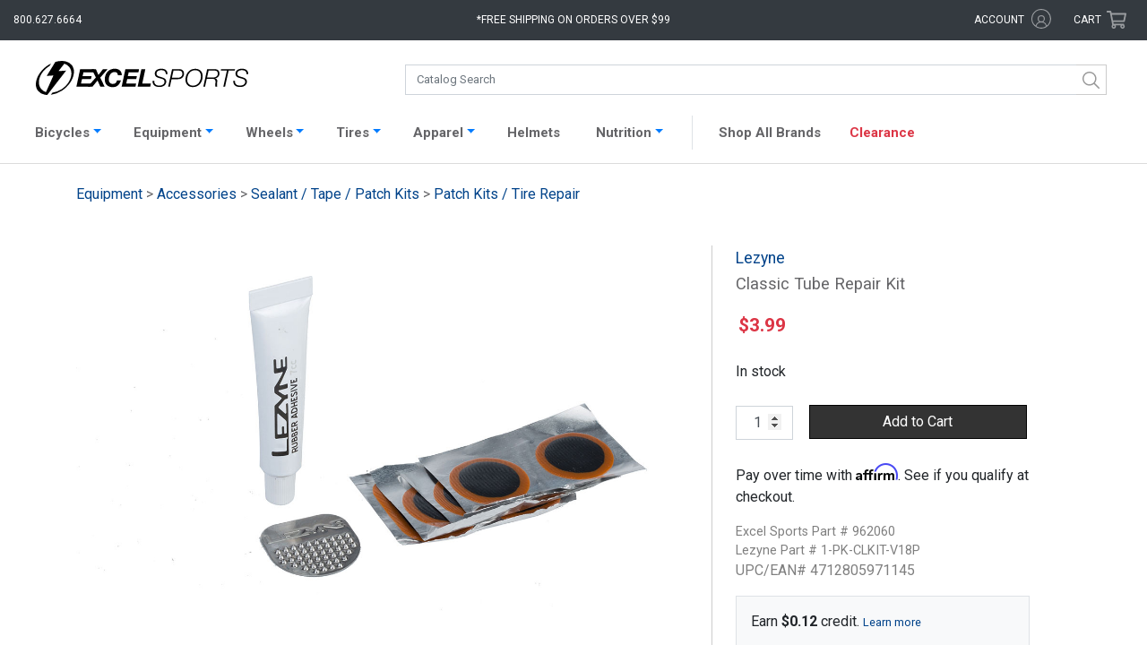

--- FILE ---
content_type: text/html; charset=UTF-8
request_url: https://www.excelsports.com/lezyne-classic-tube-repair-kit
body_size: 17184
content:

<!DOCTYPE html>
<html lang="en-US" prefix="og: http://ogp.me/ns#">
<head>
    <meta charset="UTF-8">
    <meta name="viewport" content="width=device-width, initial-scale=1.0, minimum-scale=1.0, maximum-scale=2, user-scalable=yes">
    <meta name="verify-v1" content="/yArn7W6aiCBOS32Z+/rzXSyK+4XRuA4woYyOUpTDsI=">
    <meta name="google-site-verification" content="Jsr1_wN_hcz0IIvRZgK0hPorJTwvQCI3zsSI7yKjiWw">
    <meta name="google-site-verification" content="4Ogi2G6p9GjImofOrjOMudhf4AL2cNOR6Up-3Sp9h80">
    <meta name="google-site-verification" content="uPTLuX82JKZUpZ1nApPlZu_YWHcxivOvPEi-ZSO7WDs">
        <link rel="apple-touch-icon" href="/apple-touch-icon.png">
    <link rel="apple-touch-icon-precomposed" href="/apple-touch-icon-precomposed.png">
    <link href="https://fonts.googleapis.com/css?family=Roboto:100,400" rel="stylesheet">
    <meta name="csrf-param" content="_csrf">
<meta name="csrf-token" content="v1BeWIzXP3bQvSRBRpWTbz7UpMrDYziQUY7JtxNx6xDGZTkb2oZ-PKfJQTgC48lWCqzIo44UCv5n2K__USmFXQ==">
    <title>Lezyne Classic Tube Repair Kit Excel Sports | Shop Online From Boulder Colorado</title>
        <link rel="canonical" href="https://www.excelsports.com/lezyne-classic-tube-repair-kit">
    <!-- Google Tag Manager -->
    <script>(function(w,d,s,l,i){w[l]=w[l]||[];w[l].push({'gtm.start':
    new Date().getTime(),event:'gtm.js'});var f=d.getElementsByTagName(s)[0],
    j=d.createElement(s),dl=l!='dataLayer'?'&l='+l:'';j.async=true;j.src=
    'https://www.googletagmanager.com/gtm.js?id='+i+dl;f.parentNode.insertBefore(j,f);
    })(window,document,'script','dataLayer','GTM-PXK4PH3R');</script>
    <!-- End Google Tag Manager -->
    <script>(function(w,d,s,l,i){w[l]=w[l]||[];w[l].push({'gtm.start':
    new Date().getTime(),event:'gtm.js'});var f=d.getElementsByTagName(s)[0],
    j=d.createElement(s),dl=l!='dataLayer'?'&l='+l:'';j.async=true;j.src=
    'https://www.googletagmanager.com/gtm.js?id='+i+dl;f.parentNode.insertBefore(j,f);
    })(window,document,'script','dataLayer','GTM-T4BBN2F');</script>
    <link href="/css/bootstrap.css?v=1762373274" rel="stylesheet">
<link href="/css/styles.css?v=1762373274" rel="stylesheet">
<link href="/css/styles2.css?v=1762373274" rel="stylesheet">
<link href="/css/search.css?v=1762373274" rel="stylesheet">    <script crossorigin="anonymous">
        (function(i,s,o,g,r,a,m){i['GoogleAnalyticsObject']=r;i[r]=i[r]||function(){
        (i[r].q=i[r].q||[]).push(arguments)},i[r].l=1*new Date();a=s.createElement(o),
        m=s.getElementsByTagName(o)[0];a.async=1;a.src=g;m.parentNode.insertBefore(a,m)
        })(window,document,'script','https://www.google-analytics.com/analytics.js','ga');
        ga('create', 'UA-8310605-1', 'auto');
        ga('send', 'pageview');
        ga('require', 'ec');
    </script>
    <!-- Facebook Pixel Code -->
    <script>
      !function(f,b,e,v,n,t,s)
      {if(f.fbq)return;n=f.fbq=function(){n.callMethod?
      n.callMethod.apply(n,arguments):n.queue.push(arguments)};
      if(!f._fbq)f._fbq=n;n.push=n;n.loaded=!0;n.version='2.0';
      n.queue=[];t=b.createElement(e);t.async=!0;
      t.src=v;s=b.getElementsByTagName(e)[0];
      s.parentNode.insertBefore(t,s)}(window, document,'script',
      'https://connect.facebook.net/en_US/fbevents.js');
      fbq('init', '1009300607997842');
      fbq('track', 'PageView');
    </script>
    <noscript>
      <img height="1" width="1" style="display:none" 
           src="https://www.facebook.com/tr?id=1009300607997842&ev=PageView&noscript=1"/>
    </noscript>
    <!-- End Facebook Pixel Code -->
    <base href="/">
    <script type="text/javascript" async src="https://cdn.swellrewards.com/loader/qmCLyuvetbJokiLdv9T7NQ.js"></script>
    <!-- Affirm JS -->
    <script>
    var _affirm_config = {
            public_api_key: "7IJKJXVZB00N6FKD",
            script: "https://cdn1.affirm.com/js/v2/affirm.js",
            locale: "en_US",
            country_code: "USA",
        };

    (function(m,g,n,d,a,e,h,c){var b=m[n]||{},k=document.createElement(e),p=document.getElementsByTagName(e)[0],l=function(a,b,c){return function(){a[b]._.push([c,arguments])}};b[d]=l(b,d,"set");var f=b[d];b[a]={};b[a]._=[];f._=[];b._=[];b[a][h]=l(b,a,h);b[c]=function(){b._.push([h,arguments])};a=0;for(c="set add save post open empty reset on off trigger ready setProduct".split(" ");a<c.length;a++)f[c[a]]=l(b,d,c[a]);a=0;for(c=["get","token","url","items"];a<c.length;a++)f[c[a]]=function(){};k.async=
    !0;k.src=g[e];p.parentNode.insertBefore(k,p);delete g[e];f(g);m[n]=b})(window,_affirm_config,"affirm","checkout","ui","script","ready","jsReady");
    </script>
</head>
<body class="product-page">
<!-- Google Tag Manager (noscript) -->
<noscript><iframe src="https://www.googletagmanager.com/ns.html?id=GTM-PXK4PH3R"
height="0" width="0" style="display:none;visibility:hidden"></iframe></noscript>
<!-- End Google Tag Manager (noscript) -->

<noscript><iframe src="https://www.googletagmanager.com/ns.html?id=GTM-T4BBN2F"
height="0" width="0" style="display:none;visibility:hidden"></iframe></noscript>
    <div id="overlayFilter"></div>
<div class="bs-canvas-overlay bs-canvas-anim bg-dark position-fixed w-100 h-100"></div>
<div class="wrap bs-offset-main bs-canvas-anim">
    <div id="header-top" class="bg-dark row m-0">

        <div class="col-2 col-md-3">
            <div class="d-xl-none btn" data-toggle="canvas" data-target="#bs-canvas-left-main" id="header-mobile-menu" aria-expanded="false" aria-controls="bs-canvas-left-main">
                <svg role="none" xmlns="http://www.w3.org/2000/svg" viewBox="0 0 100 80" width="20" height="20">
                    <rect width="100" height="9"></rect>
                    <rect y="30" width="100" height="9"></rect>
                    <rect y="60" width="100" height="9"></rect>
                </svg>
                <span class="d-none d-md-inline-block d-xl-none text-white pl-1">Catalog</span>
            </div>
            <div class="d-none d-xl-block text-white" id="header-phone">800.627.6664</div>
        </div>

        <div class="col-8 col-md-5 col-xl-6 text-center">
            <a aria-label="Excel Sports Boulder Home" id="header-logo" class="d-block d-md-none ml-auto mr-auto" href="/">  <svg aria-label="Excel Sports Boulder" xmlns="http://www.w3.org/2000/svg" viewBox="0 0 191 30.67">
    <path class="bolt" d="M25.36,25.41c-.71.55-1.43,1.06-2.18,1.53a24.29,24.29,0,0,1-9.75,3.6l1.45-1.92a19.72,19.72,0,0,0,8.5-3.25c.45-.3.89-.62,1.33-1,7-5.46,9.34-14,5.26-19A9.15,9.15,0,0,0,26,2.6l-.33-.12-5.32,6.7,6.89-.46-.62.81L12.29,28.06l-2,2.61c-.63,0-1.41-.11-2.25-.24h0A10,10,0,0,1,2,27C-2.53,21.45,1,11.51,9,5.25A25.89,25.89,0,0,1,13.6,2.39L12.33,4.55A22.72,22.72,0,0,0,10,6.17c-7,5.46-9.34,14-5.26,19a9.27,9.27,0,0,0,4.37,2.95l6.69-15-6,.41,5.72-9.33,2-3.28A18.41,18.41,0,0,1,26.68.38a10,10,0,0,1,5.58,3.33C36.77,9.28,33.37,19.15,25.36,25.41Z"></path>
    <path class="excel" d="M39.84,7.42h12.3v2.93H42.77l-.72,3.39h8.1l-.59,2.7H41.47l-.84,3.88h8.89l-.63,2.93H36.46Z"></path>
    <path class="excel" d="M54,14.91,50.18,7.42H54l2.28,5.23,4.13-5.23h4.19l-6.7,7.65,4,8.18H58L55.5,17.6l-4.6,5.65H46.62Z"></path>
    <path class="excel" d="M73.75,12.92A2.69,2.69,0,0,0,70.86,10c-3.63,0-5.28,3.61-5.28,6.65,0,2.17,1.08,4.08,3.65,4.08A3.91,3.91,0,0,0,73,17.55h3.54c-1.45,4.41-3.88,6.08-7.38,6.08-4.51,0-7.15-2.55-7.15-7C62,11.5,65.4,7,70.84,7c3.72,0,6.54,2,6.45,5.88Z"></path>
    <path class="excel" d="M80.53,7.42h12.3l-.61,2.93H83.47l-.72,3.39h8.1l-.59,2.7h-8.1l-.84,3.88h8.89l-.63,2.93H77.15Z"></path>
    <path class="excel" d="M94.9,7.42h3.57l-2.75,12.9h7.78l-.63,2.93H91.52Z"></path>
    <path class="sports" d="M116.87,12c0-2.77-1.51-3.66-4.26-3.66-2,0-4.11.91-4.11,3.17,0,1.69,1.35,2.22,2.71,2.62l1.71.51c2.21.67,4.34,1.38,4.34,4,0,1.55-1,4.87-6.23,4.87-3.61,0-6.25-1.7-6.07-5.54h1.53c-.15,3.08,1.72,4.26,4.65,4.26,2.1,0,4.58-1,4.58-3.39s-2.21-2.64-4-3.15l-1.58-.47c-1.87-.53-3.18-1.64-3.18-3.68,0-3.17,2.84-4.52,5.71-4.52,3.27,0,5.91,1.28,5.73,4.94Z"></path>
    <path class="sports" d="M122.51,7.42H129c2.41,0,4.29,1.46,4.29,3.9,0,3.28-2.33,5.15-5.55,5.15h-5.69l-1.49,6.78H119Zm-.16,7.76h5.44c2.23,0,4-1.35,4-3.64,0-2.1-1.31-2.83-3.27-2.83h-4.72Z"></path>
    <path class="sports" d="M134.58,16.84c0-5.05,3.23-9.75,8.76-9.75,4.11,0,6.68,2.64,6.68,6.63,0,5.16-3.14,9.86-8.82,9.86C137,23.58,134.58,20.83,134.58,16.84Zm8.74-8.47c-4.85,0-7.2,4.31-7.2,8.61a4.93,4.93,0,0,0,5.32,5.32c4.38,0,7-4.28,7-8.21C148.48,10.81,146.86,8.37,143.32,8.37Z"></path>
    <path class="sports" d="M154.08,7.42h6.86c2.68,0,4.22,1.35,4.22,3.95a4.27,4.27,0,0,1-4.09,4.32v0a2.54,2.54,0,0,1,2.06,2.84c0,1.11-.23,2.22-.23,3.31a2.9,2.9,0,0,0,.27,1.37h-1.58c-.18-.11-.22-1.46-.22-1.62,0-.93.22-1.9.22-2.84,0-1.5-.56-2.57-2.21-2.57h-5.69l-1.51,7h-1.53ZM154,14.94h5.44c2.32,0,4.19-1.11,4.19-3.46,0-1.86-.79-2.77-2.75-2.77h-5.53Z"></path>
    <path class="sports" d="M166.58,7.42h12.59l-.27,1.29h-5.53l-3.22,14.54h-1.54l3.23-14.54h-5.53Z"></path>
    <path class="sports" d="M189.46,12c0-2.77-1.51-3.66-4.27-3.66-2,0-4.1.91-4.1,3.17,0,1.69,1.35,2.22,2.71,2.62l1.71.51c2.21.67,4.33,1.38,4.33,4,0,1.55-1,4.87-6.22,4.87-3.61,0-6.25-1.7-6.07-5.54h1.53c-.16,3.08,1.71,4.26,4.65,4.26,2.1,0,4.58-1,4.58-3.39s-2.21-2.64-4-3.15l-1.57-.47c-1.88-.53-3.19-1.64-3.19-3.68,0-3.17,2.85-4.52,5.71-4.52,3.27,0,5.91,1.28,5.73,4.94Z"></path>
  </svg></a>
            <div class="d-none d-md-block" id="header-free-shipping">*Free shipping on orders over $99</div>
            
            <div class="free-shipping-message">
                <span class="close">X</span>
                <h4>Free Shipping Policy</h4>
                <p>Free Shipping applies to all orders placed for $99 and above <br>(pre-tax value). Some restrictions apply:</p>
                <ul>
                    <li>Offer valid in the Lower 48 States only</li>
                    <li>Excludes Complete Bicycles, Framesets, and some other oversize items</li>
                    <li>Excludes certain sale items</li>
                </ul>
            </div>

        </div>

        <div class="col-2 col-md-4 col-xl-3">
            <div class="row">
                <div id="header-account" class="d-none d-md-inline-block col-md-8 text-right">
                    <span id="hdr-rewards" class="hdr-rewards text-success"></span>
                    <a href="/account/login">
                    <span class="text-white d-inline-block">account</span>
                        <svg aria-label="Account" class="svg-icon icon-account" xmlns="http://www.w3.org/2000/svg" viewBox="0 0 16.65 16.65"><g id="Layer_2" data-name="Layer 2"><g id="Layer_2-2" data-name="Layer 2"><g class="cls-1"><path class="cls-2" d="M8.34,0A8.33,8.33,0,1,1,0,8.34,8.33,8.33,0,0,1,8.34,0Zm0,5.29a3.06,3.06,0,0,1,3,3.05,3,3,0,0,1-1.29,2.48,5,5,0,0,1,3,3.22,7.48,7.48,0,1,0-9.59,0,5.11,5.11,0,0,1,3.05-3.22A3,3,0,0,1,5.29,8.34a3.06,3.06,0,0,1,3.05-3Zm4,9.29a4.18,4.18,0,0,0-8.11,0A7.23,7.23,0,0,0,8.34,15.8,7.18,7.18,0,0,0,12.38,14.58Zm-4-8.41a2.17,2.17,0,1,0,2.17,2.17A2.17,2.17,0,0,0,8.34,6.17Z"/></g></g></g></svg>                    </a>
                </div>
                <div id="header-cart" class="col-md-4 p-0 text-right mr-3 mr-md-0 pr-md-3">
                    <a href="/cart/">
                        <span class="d-none d-md-inline-block text-white">Cart</span>
                        <svg class="svg-icon icon-shopping-cart" xmlns="http://www.w3.org/2000/svg" viewBox="0 0 576 512"><path d="M551.991 64H144.28l-8.726-44.608C133.35 8.128 123.478 0 112 0H12C5.373 0 0 5.373 0 12v24c0 6.627 5.373 12 12 12h80.24l69.594 355.701C150.796 415.201 144 430.802 144 448c0 35.346 28.654 64 64 64s64-28.654 64-64a63.681 63.681 0 0 0-8.583-32h145.167a63.681 63.681 0 0 0-8.583 32c0 35.346 28.654 64 64 64 35.346 0 64-28.654 64-64 0-18.136-7.556-34.496-19.676-46.142l1.035-4.757c3.254-14.96-8.142-29.101-23.452-29.101H203.76l-9.39-48h312.405c11.29 0 21.054-7.869 23.452-18.902l45.216-208C578.695 78.139 567.299 64 551.991 64zM208 472c-13.234 0-24-10.766-24-24s10.766-24 24-24 24 10.766 24 24-10.766 24-24 24zm256 0c-13.234 0-24-10.766-24-24s10.766-24 24-24 24 10.766 24 24-10.766 24-24 24zm23.438-200H184.98l-31.31-160h368.548l-34.78 160z"/></svg>                        <span class="cart-items bg-success text-light text-center rounded-circle d-none"></span>
                    </a>
                </div>
            </div>
        </div>

    </div>

    <div class="wrap-header pt-xl-3 pb-xl-2 bg-white">
        <div id="catalog-search" class="row no-gutters ml-auto mr-auto">
            <a id="header-logo-search" class="d-none col-md-4 d-md-block ml-auto mr-auto" href="/">  <svg aria-label="Excel Sports Boulder" xmlns="http://www.w3.org/2000/svg" viewBox="0 0 191 30.67">
    <path class="bolt" d="M25.36,25.41c-.71.55-1.43,1.06-2.18,1.53a24.29,24.29,0,0,1-9.75,3.6l1.45-1.92a19.72,19.72,0,0,0,8.5-3.25c.45-.3.89-.62,1.33-1,7-5.46,9.34-14,5.26-19A9.15,9.15,0,0,0,26,2.6l-.33-.12-5.32,6.7,6.89-.46-.62.81L12.29,28.06l-2,2.61c-.63,0-1.41-.11-2.25-.24h0A10,10,0,0,1,2,27C-2.53,21.45,1,11.51,9,5.25A25.89,25.89,0,0,1,13.6,2.39L12.33,4.55A22.72,22.72,0,0,0,10,6.17c-7,5.46-9.34,14-5.26,19a9.27,9.27,0,0,0,4.37,2.95l6.69-15-6,.41,5.72-9.33,2-3.28A18.41,18.41,0,0,1,26.68.38a10,10,0,0,1,5.58,3.33C36.77,9.28,33.37,19.15,25.36,25.41Z"></path>
    <path class="excel" d="M39.84,7.42h12.3v2.93H42.77l-.72,3.39h8.1l-.59,2.7H41.47l-.84,3.88h8.89l-.63,2.93H36.46Z"></path>
    <path class="excel" d="M54,14.91,50.18,7.42H54l2.28,5.23,4.13-5.23h4.19l-6.7,7.65,4,8.18H58L55.5,17.6l-4.6,5.65H46.62Z"></path>
    <path class="excel" d="M73.75,12.92A2.69,2.69,0,0,0,70.86,10c-3.63,0-5.28,3.61-5.28,6.65,0,2.17,1.08,4.08,3.65,4.08A3.91,3.91,0,0,0,73,17.55h3.54c-1.45,4.41-3.88,6.08-7.38,6.08-4.51,0-7.15-2.55-7.15-7C62,11.5,65.4,7,70.84,7c3.72,0,6.54,2,6.45,5.88Z"></path>
    <path class="excel" d="M80.53,7.42h12.3l-.61,2.93H83.47l-.72,3.39h8.1l-.59,2.7h-8.1l-.84,3.88h8.89l-.63,2.93H77.15Z"></path>
    <path class="excel" d="M94.9,7.42h3.57l-2.75,12.9h7.78l-.63,2.93H91.52Z"></path>
    <path class="sports" d="M116.87,12c0-2.77-1.51-3.66-4.26-3.66-2,0-4.11.91-4.11,3.17,0,1.69,1.35,2.22,2.71,2.62l1.71.51c2.21.67,4.34,1.38,4.34,4,0,1.55-1,4.87-6.23,4.87-3.61,0-6.25-1.7-6.07-5.54h1.53c-.15,3.08,1.72,4.26,4.65,4.26,2.1,0,4.58-1,4.58-3.39s-2.21-2.64-4-3.15l-1.58-.47c-1.87-.53-3.18-1.64-3.18-3.68,0-3.17,2.84-4.52,5.71-4.52,3.27,0,5.91,1.28,5.73,4.94Z"></path>
    <path class="sports" d="M122.51,7.42H129c2.41,0,4.29,1.46,4.29,3.9,0,3.28-2.33,5.15-5.55,5.15h-5.69l-1.49,6.78H119Zm-.16,7.76h5.44c2.23,0,4-1.35,4-3.64,0-2.1-1.31-2.83-3.27-2.83h-4.72Z"></path>
    <path class="sports" d="M134.58,16.84c0-5.05,3.23-9.75,8.76-9.75,4.11,0,6.68,2.64,6.68,6.63,0,5.16-3.14,9.86-8.82,9.86C137,23.58,134.58,20.83,134.58,16.84Zm8.74-8.47c-4.85,0-7.2,4.31-7.2,8.61a4.93,4.93,0,0,0,5.32,5.32c4.38,0,7-4.28,7-8.21C148.48,10.81,146.86,8.37,143.32,8.37Z"></path>
    <path class="sports" d="M154.08,7.42h6.86c2.68,0,4.22,1.35,4.22,3.95a4.27,4.27,0,0,1-4.09,4.32v0a2.54,2.54,0,0,1,2.06,2.84c0,1.11-.23,2.22-.23,3.31a2.9,2.9,0,0,0,.27,1.37h-1.58c-.18-.11-.22-1.46-.22-1.62,0-.93.22-1.9.22-2.84,0-1.5-.56-2.57-2.21-2.57h-5.69l-1.51,7h-1.53ZM154,14.94h5.44c2.32,0,4.19-1.11,4.19-3.46,0-1.86-.79-2.77-2.75-2.77h-5.53Z"></path>
    <path class="sports" d="M166.58,7.42h12.59l-.27,1.29h-5.53l-3.22,14.54h-1.54l3.23-14.54h-5.53Z"></path>
    <path class="sports" d="M189.46,12c0-2.77-1.51-3.66-4.27-3.66-2,0-4.1.91-4.1,3.17,0,1.69,1.35,2.22,2.71,2.62l1.71.51c2.21.67,4.33,1.38,4.33,4,0,1.55-1,4.87-6.22,4.87-3.61,0-6.25-1.7-6.07-5.54h1.53c-.16,3.08,1.71,4.26,4.65,4.26,2.1,0,4.58-1,4.58-3.39s-2.21-2.64-4-3.15l-1.57-.47c-1.88-.53-3.19-1.64-3.19-3.68,0-3.17,2.85-4.52,5.71-4.52,3.27,0,5.91,1.28,5.73,4.94Z"></path>
  </svg></a>
            <div id="search" class="col-12 col-md-8"></div>
        </div>
    </div>

    
    <nav id="productNav" class="navbar navbar-expand-xl navbar-light bg-white p-1">
    <div class="container-fluid" style="padding: 0 !important;">
        <div class="pt-1 collapse navbar-collapse border border-right-0 border-bottom-0 border-left-0" id="navbarProducts">
            <ul id="headerNav" class="navbar-nav ml-auto mr-auto">

                <li class="nav-item active d-md-none">
                    <a class="nav-link" href="/">Home <span class="sr-only">(current)</span></a>
                </li>

                <li class="nav-item dropdown">
                    <a class="nav-link dropdown-toggle" data-toggle="dropdown" href="#" role="button" aria-haspopup="true" aria-expanded="false">Bicycles</a>
                    <div style="width: 163px;" class="dropdown-menu catalog-nav rounded-0 pt-3 pl-2 pb-3" role="menu">
                        <ul class="list-group"><li><a class='nav-cat-link parent mt-0 ml-1' href='/category/road-bikes'>Road</a><ul class="list-group"><li><a class="nav-cat-link mt-0 ml-4" href="/category/road-bicycles">Complete</a></li></ul><ul class="list-group"><li><a class="nav-cat-link mt-0 ml-4" href="/category/electric-road-bikes">Electric</a></li></ul><ul class="list-group"><li><a class="nav-cat-link mt-0 ml-4" href="/category/road-framesets">Framesets</a></li></ul></li></ul><ul class="list-group"><li><a class='nav-cat-link parent mt-0 ml-1' href='/category/gravel-bikes'>Gravel</a><ul class="list-group"><li><a class="nav-cat-link mt-0 ml-4" href="/category/gravel-bicycles">Complete</a></li></ul><ul class="list-group"><li><a class="nav-cat-link mt-0 ml-4" href="/category/gravel-complete-bicycles-e-bike">Electric</a></li></ul><ul class="list-group"><li><a class="nav-cat-link mt-0 ml-4" href="/category/gravel-framesets">Framesets</a></li></ul></li></ul><ul class="list-group"><li><a class='nav-cat-link parent mt-0 ml-1' href='/category/mountain-bikes'>Mountain</a><ul class="list-group"><li><a class="nav-cat-link mt-0 ml-4" href="/category/mountain-bicycles">Complete</a></li></ul><ul class="list-group"><li><a class="nav-cat-link mt-0 ml-4" href="/category/electric-mountain-bikes">Electric</a></li></ul><ul class="list-group"><li><a class="nav-cat-link mt-0 ml-4" href="/category/mountain-framesets">Framesets</a></li></ul></li></ul><ul class="list-group"><li><a class='nav-cat-link parent mt-0 ml-1' href='/category/city-bikes'>City</a><ul class="list-group"><li><a class="nav-cat-link mt-0 ml-4" href="/category/electric-city-bikes">Electric</a></li></ul></li></ul>                    </div>
                    </a>
                </li>

                <li class="nav-item dropdown">
                    <a class="nav-link dropdown-toggle" data-toggle="dropdown" href="#" role="button" aria-haspopup="true" aria-expanded="false">Equipment</a>
                    <div style="width: 1082px; left: -68px;" class="dropdown-menu catalog-nav rounded-0 pt-0 pl-3 pb-3" role="menu">
                        <div class="row">
                            <div class="col-md-6">
                                <h3 class="display-4" style="font-weight: 600; font-size: 14px;">Components</h3>
                                                                <div class="row">
                                    <div class="col-md-6">
                                        <ul class="list-group"><li><a class='nav-cat-link mt-0 ml-1' href='/category/aero-bars'>Aero Bars</a></li><li><a class='nav-cat-link mt-0 ml-1' href='/category/bar-tape-grips'>Bar Tape / Grips</a></li><li><a class='nav-cat-link mt-0 ml-1' href='/category/bottom-brackets'>Bottom Brackets</a></li><li><a class='nav-cat-link mt-0 ml-1' href='/category/brake-levers'>Brake Levers</a></li><li><a class='nav-cat-link mt-0 ml-1' href='/category/brake-pads'>Brake Pads</a></li><li><a class='nav-cat-link mt-0 ml-1' href='/category/brakes'>Brakes</a></li><li><a class='nav-cat-link mt-0 ml-1' href='/category/cassettes'>Cassettes</a></li><li><a class='nav-cat-link mt-0 ml-1' href='/category/chainrings'>Chainrings</a></li><li><a class='nav-cat-link mt-0 ml-1' href='/category/chains'>Chains</a></li><li><a class='nav-cat-link mt-0 ml-1' href='/category/cranksets'>Cranksets</a></li><li><a class='nav-cat-link mt-0 ml-1' href='/category/derailleurs'>Derailleurs</a></li><li><a class='nav-cat-link mt-0 ml-1' href='/category/forks'>Forks</a></li></ul>                                    </div>
                                    <div class="col-md-6">
                                        <ul class="list-group"><li><a class='nav-cat-link mt-0 ml-1' href='/category/groups'>Groups</a></li><li><a class='nav-cat-link mt-0 ml-1' href='/category/handlebars'>Handlebars</a></li><li><a class='nav-cat-link mt-0 ml-1' href='/category/headsets'>Headsets</a></li><li><a class='nav-cat-link mt-0 ml-1' href='/category/pedals'>Pedals</a></li><li><a class='nav-cat-link mt-0 ml-1' href='/category/power-meters'>Power Meters</a></li><li><a class='nav-cat-link mt-0 ml-1' href='/category/saddles'>Saddles</a></li><li><a class='nav-cat-link mt-0 ml-1' href='/category/shifters'>Shifters</a></li><li><a class='nav-cat-link mt-0 ml-1' href='/category/skewers-thru-axles'>Skewers / Thru-axles</a></li><li><a class='nav-cat-link mt-0 ml-1' href='/category/stems'>Stems</a></li><li><a class='nav-cat-link mt-0 ml-1' href='/category/tires'>Tires</a></li><li><a class='nav-cat-link mt-0 ml-1' href='/category/tubes'>Tubes</a></li><li><a class='nav-cat-link mt-0 ml-1' href='/category/wheels'>Wheels</a></li></ul>                                    </div>
                                </div>
                            </div>
                            <div class="col-md-6" style="border-left: 1px solid #ccc;">
                                <h3 class="display-4" style="font-weight: 600; font-size: 14px;">Accessories</h3>
                                                                <div class="row">
                                    <div class="col-md-6">
                                        <ul class="list-group"><li><a class='nav-cat-link mt-0 ml-1' href='/category/wheel-accessories-misc'>Accessories / Misc</a></li><li><a class='nav-cat-link mt-0 ml-1' href='/category/bells'>Bells</a></li><li><a class='nav-cat-link mt-0 ml-1' href='/category/cables-and-housing'>Cables / Housing</a></li><li><a class='nav-cat-link mt-0 ml-1' href='/category/cervelo-small-parts'>Cervelo Small Parts</a></li><li><a class='nav-cat-link mt-0 ml-1' href='/category/computers'>Computers</a></li><li><a class='nav-cat-link mt-0 ml-1' href='/category/drivetrain-misc-and-small-parts'>Drivetrain Misc / Small Parts</a></li><li><a class='nav-cat-link mt-0 ml-1' href='/category/electric-pumps'>Electric Pumps</a></li><li><a class='nav-cat-link mt-0 ml-1' href='/category/electronic-supplies'>Electronic Supplies</a></li><li><a class='nav-cat-link mt-0 ml-1' href='/category/fenders-and-commuting'>Fenders / Commuting</a></li><li><a class='nav-cat-link mt-0 ml-1' href='/category/globe-accessories'>Globe Accessories</a></li><li><a class='nav-cat-link mt-0 ml-1' href='/category/hubs-spokes-nipples'>Hubs / Spokes / Nipples</a></li><li><a class='nav-cat-link mt-0 ml-1' href='/category/hydration-packs-accessories'>Hydration Packs / Accessories</a></li></ul>                                    </div>
                                    <div class="col-md-6">
                                        <ul class="list-group"><li><a class='nav-cat-link mt-0 ml-1' href='/category/indoor-trainers-rollers'>Indoor Trainers / Rollers</a></li><li><a class='nav-cat-link mt-0 ml-1' href='/category/lights-bells-safety'>Lights / Radar</a></li><li><a class='nav-cat-link mt-0 ml-1' href='/category/pumps-and-co2'>Pumps / CO2</a></li><li><a class='nav-cat-link mt-0 ml-1' href='/category/sealant-tape-patch-kits'>Sealant / Tape / Patch Kits</a></li><li><a class='nav-cat-link mt-0 ml-1' href='/category/seat-bags'>Seat / Frame Bags</a></li><li><a class='nav-cat-link mt-0 ml-1' href='/category/seatpost-clamps'>Seatpost / Clamps</a></li><li><a class='nav-cat-link mt-0 ml-1' href='/category/storage-travel'>Storage / Travel</a></li><li><a class='nav-cat-link mt-0 ml-1' href='/category/tools-maintenance'>Tools / Maintenance</a></li><li><a class='nav-cat-link mt-0 ml-1' href='/category/travel-bags-accessories'>Travel Bags / Accessories</a></li><li><a class='nav-cat-link mt-0 ml-1' href='/category/valves-and-extenders'>Valves / Extenders</a></li><li><a class='nav-cat-link mt-0 ml-1' href='/category/water-bottle-cage'>Water Bottle Cages</a></li><li><a class='nav-cat-link mt-0 ml-1' href='/category/water-bottles'>Water Bottles</a></li></ul>                                    </div>
                                </div>
                            </div>
                        </div>
                    </div>
                    </a>
                </li>

                <li class="nav-item dropdown">
                    <a class="nav-link dropdown-toggle" data-toggle="dropdown" href="#" role="button" aria-haspopup="true" aria-expanded="false">Wheels</a>
                    <div style="width: 163px;" class="dropdown-menu catalog-nav rounded-0 pt-3 pl-3 pb-3" role="menu">
                        <ul class="list-group"><li><a class='nav-cat-link mt-0 ml-1' href='/category/road-wheels'>Road</a></li><li><a class='nav-cat-link mt-0 ml-1' href='/category/gravel-wheels'>Gravel</a></li><li><a class='nav-cat-link mt-0 ml-1' href='/category/mountain-wheels'>Mountain</a></li></ul>                    </div>
                    </a>
                </li>

                <li class="nav-item dropdown">
                    <a class="nav-link dropdown-toggle" data-toggle="dropdown" href="#" role="button" aria-haspopup="true" aria-expanded="false">Tires</a>
                    <div style="width: 163px;" class="dropdown-menu catalog-nav rounded-0 pt-3 pl-3 pb-3" role="menu">
                        <ul class="list-group"><li><a class='nav-cat-link mt-0 ml-1' href='/category/road-tires'>Road</a></li><li><a class='nav-cat-link mt-0 ml-1' href='/category/gravel-tires'>Gravel</a></li><li><a class='nav-cat-link mt-0 ml-1' href='/category/mountain-tires'>Mountain</a></li></ul>                        <h3 class="display-4 pl-2" style="font-weight: 600; font-size: 14px;">Tubes</h3>
                        <ul class="list-group"><li><a class='nav-cat-link mt-0 ml-1' href='/category/road-tubes'>Road</a></li><li><a class='nav-cat-link mt-0 ml-1' href='/category/gravel-tubes'>Gravel</a></li><li><a class='nav-cat-link mt-0 ml-1' href='/category/tpu-tubes'>TPU Tubes</a></li><li><a class='nav-cat-link mt-0 ml-1' href='/category/mountain-tubes'>Mountain</a></li></ul>                    </div>
                    </a>
                </li>

                <li class="nav-item dropdown">
                    <a class="nav-link dropdown-toggle" data-toggle="dropdown" href="#" role="button" aria-haspopup="true" aria-expanded="false">Apparel</a>
                    <div style="width: 438px;" class="dropdown-menu catalog-nav rounded-0 pt-0 pl-4 pb-3" role="menu">
                        <div class="row">
                            <div class="col-md-6">
                                <h3 class="display-4 pl-2" style="font-weight: 600; font-size: 14px;">Mens and Womens</h3>
                                <ul class="list-group"><li><a class='nav-cat-link mt-0 ml-1' href='/category/baselayers'>Baselayers</a></li><li><a class='nav-cat-link mt-0 ml-1' href='/category/casual-wear'>Casual Wear</a></li><li><a class='nav-cat-link mt-0 ml-1' href='/category/Jackets'>Jackets</a></li><li><a class='nav-cat-link mt-0 ml-1' href='/category/jerseys'>Jerseys</a></li><li><a class='nav-cat-link mt-0 ml-1' href='/category/shorts-bib-shorts'>Shorts / Bib Shorts</a></li><li><a class='nav-cat-link mt-0 ml-1' href='/category/tights-knickers'>Tights / Knickers</a></li><li><a class='nav-cat-link mt-0 ml-1' href='/category/vests'>Vests</a></li></ul>                            </div>
                            <div class="col-md-6 pl-4" style="border-left: 1px solid #ccc;">
                                <h3 class="display-4" style="padding-left: 6px; font-weight: 600; font-size: 14px;">Accessories</h3>
                                <ul class="list-group"><li><a class='nav-cat-link mt-0 ml-1' href='/category/clothing-accessories'>Accessories</a></li><li><a class='nav-cat-link mt-0 ml-1' href='/category/body-care-products'>Body Care Products</a></li><li><a class='nav-cat-link mt-0 ml-1' href='/category/eyewears'>Eyewear</a></li><li><a class='nav-cat-link mt-0 ml-1' href='/category/gloves'>Gloves</a></li><li><a class='nav-cat-link mt-0 ml-1' href='/category/headwear'>Headwear</a></li><li><a class='nav-cat-link mt-0 ml-1' href='/category/helmets-mens-womens'>Helmets</a></li><li><a class='nav-cat-link mt-0 ml-1' href='/category/shoes'>Shoes</a></li><li><a class='nav-cat-link mt-0 ml-1' href='/category/socks'>Socks</a></li><li><a class='nav-cat-link mt-0 ml-1' href='/category/warmers'>Warmers</a></li></ul>                            </div>
                            </div>
                        </div>
                    </a>
                </li>
                
                <li class="nav-item pr-4">
                    <a class="nav-link" href="/category/helmets-mens-womens">Helmets</a>
                </li>

                <li class="nav-item pr-4 d-none">
                    <a class="nav-link" href="/category/gifts">Gifts</a>
                </li>

                <li class="nav-item dropdown">
                    <a class="nav-link dropdown-toggle" data-toggle="dropdown" href="#" role="button" aria-haspopup="true" aria-expanded="false">Nutrition</a>
                    <div style="width: 250px;" class="dropdown-menu catalog-nav rounded-0 pt-3 pl-3 pb-3" role="menu">
                        <ul class="list-group"><li><a class='nav-cat-link mt-0 ml-1' href='/category/nutrition-bars'>Bars</a></li><li><a class='nav-cat-link mt-0 ml-1' href='/category/nutrition-bites'>Bites</a></li><li><a class='nav-cat-link mt-0 ml-1' href='/category/nutrition-drink-mix-tablets'>Drink Mix Tablets</a></li><li><a class='nav-cat-link mt-0 ml-1' href='/category/nutrition-gels'>Gels</a></li><li><a class='nav-cat-link mt-0 ml-1' href='/category/nutrition-hydration-drink-mix'>Hydration Drink Mix</a></li><li><a class='nav-cat-link mt-0 ml-1' href='/category/nutrition-recovery-drink-mix'>Recovery Drink Mix</a></li><li><a class='nav-cat-link mt-0 ml-1' href='/category/nutrition-supplements'>Supplements</a></li><li><a class='nav-cat-link mt-0 ml-1' href='/category/nutrition-waffles-and-wafers'>Waffles / Wafers </a></li></ul>                    </div>
                    </a>
                </li>

                <li class="nav-item pr-2">
                    <a class="nav-link border-left" style="padding-left: 1.85rem;" href="/brands">Shop All Brands</a>
                </li>

                <li class="nav-item pl-2">
                    <a class="nav-link" style="color: #dc3545 !important;" href="/clearance">Clearance</a>
                </li>

            </ul>
        </div>
    </div>
</nav>

    <div style="" id="searchResults" class="container-fluid d-none">
        <h1 id="pageTitleAlgolia" class="search-keyword text-lg-center display-4 pt-3 mt-0"></h1>
        <div class="row">
            <div id="filter-by-algolia" class="col-lg-3 col-md-12">
                <div class="filter-window">
                    <h5 class="h5 show-hide-algolia-product-filter d-lg-none">Filters <span class="filter-caret"><svg class="svg-icon icon-caret-down" xmlns="http://www.w3.org/2000/svg" viewBox="0 0 320 512"><path d="M31.3 192h257.3c17.8 0 26.7 21.5 14.1 34.1L174.1 354.8c-7.8 7.8-20.5 7.8-28.3 0L17.2 226.1C4.6 213.5 13.5 192 31.3 192z"/></svg></span><span class="filter-caret filter-caret-close d-none"><svg class="svg-icon icon-times" xmlns="http://www.w3.org/2000/svg" viewBox="0 0 384 512"><path d="M323.1 441l53.9-53.9c9.4-9.4 9.4-24.5 0-33.9L279.8 256l97.2-97.2c9.4-9.4 9.4-24.5 0-33.9L323.1 71c-9.4-9.4-24.5-9.4-33.9 0L192 168.2 94.8 71c-9.4-9.4-24.5-9.4-33.9 0L7 124.9c-9.4 9.4-9.4 24.5 0 33.9l97.2 97.2L7 353.2c-9.4 9.4-9.4 24.5 0 33.9L60.9 441c9.4 9.4 24.5 9.4 33.9 0l97.2-97.2 97.2 97.2c9.3 9.3 24.5 9.3 33.9 0z"/></svg></span></h5>
                    <div class="filter-items-algolia d-lg-block">
                        <div id="sort-by"></div>
                        <div id="refinement-brand"></div>
                        <div id="refinement-category"></div>
                        <div id="refinement-size"></div>
                        <div id="refinement-color"></div>
                        <div id="refinement-other"></div>
                    </div>
                </div>
            </div>
            <div class="col-md-12 col-lg-9">
                <div id="clear-refinements"></div>
                <div id="current-refinements" class="mt-2"></div>
                <div id="hits"></div>
                <div id="overlayAlgolia"></div>
            </div>
        </div>
    </div>

    <div style="" id="main-content" class="container pt-0 pt-md-4">

    
        
<div id="mini-cart-2"></div>

<h1 id="breadCrumb" class="text-lg-center display-4 mt-3 pt-2"> <a class="text-primary" href="/category/equipment">Equipment</a> >  <a class="text-primary" href="/category/component-accessories">Accessories</a> >  <a class="text-primary" href="/category/sealant-tape-patch-kits">Sealant / Tape / Patch Kits</a> >  <a class="text-primary" href="/category/road-patch-kits-and-tire-repair">Patch Kits / Tire Repair</a></h1>

<div class="row mt-0 mt-lg-5 pb-3 product-selector product-gallery ml-0 mr-0">

        
    <div class="wrap-product-gallery wrap-auto-cropping col-md-12 col-lg-8" style="max-width:709px;padding-left:0;">
                <div id="productCarousel" class="carousel slide carousel-fade ml-auto mr-auto mt-4 mt-lg-0" data-interval="false" data-touch="false">
            <div class="carousel-inner "><div data-zoom="110198-1.jpg" class="carousel-item has-large  active auto-cropping"><img class="d-block w-100" src="https://images.excelsports.com/public/large/110198-1.jpg" alt="Lezyne Classic Tube Repair Kit"></div></div></div>    </div>

    <div class="product-controls col-md-12 col-lg-4" style="max-width: 400px; min-height: 463px;">
        
        
<script>
const productData = {"":{"":962060}};
// Array of all possible colors and sizes
const allColors = [''];
const allSizes = [''];
const galleryids = {"":"110198"};
const colorSizeBySku = {"962060":{"color":"","size":""}};
const sizesgalleryids = {"":"110198"};
</script>
<div class="wrap-controls ml-auto mr-auto" style="max-width: ;"><div class="vendor-pdp-link"><a href="/brand/Lezyne">Lezyne</a></div><h1 class="h3 display-4 mb-3 product-title text-lg">Classic Tube Repair Kit</h1><div data-sort-value="3.99" class="sp-sale-price">
        <div class="sale-price asking-price from-to-price" data-id="pricing">
                        <span class="h5 retail-pdp-price" data-seeprice="        " data-id="retailPrice">$3.99</span>
        </div>

        </div><form id="pdp-form" action="/cart/add" method="post">
<input type="hidden" name="_csrf" value="SjMVoIDhR_-MUpd2nP1qx6T_2v8ddCoaSK0Di1g6_us4Ql_w9dgorecx3Df9uFqk4M7pjmsca1AtnlbIDHanvw=="><p class="d-none" id="product-model" data-gallery="110198" data-mansku="1-PK-CLKIT-V18P" data-upc="4712805971145" data-weight="0" data-eta="" data-variant="Lezyne Classic Tube Repair Kit" data-slug="lezyne-classic-tube-repair-kit" data-max="7" data-instock="1" data-product-sku="962060">Lezyne Classic Tube Repair Kit</p><input type="hidden" name="sku" value="962060">
        <div class="out-of-stock mt-2 d-none">
            Out of stock
        </div>
        
        <div class="show-in-stock mt-2 d-inline-block">
            In stock
        </div>
        
        <div id="qty-avail-alert" class="mt-2 d-none">
             Only <span>7</span> in stock        </div>
        
        <div class="sold-out mt-2 d-none">
            Sold Out
        </div>

        <div class="eta-alert d-none">
            ETA: <span class="eta-date"></span>
        </div>
        
        
        <div id="pdp-qty-over-alert" class="d-none alert alert-warning"></div><div id="wrap-actions"><div id="wrap-qty" class=" d-inline-block pb-3 pr-3" style="max-width: 90px;"><input type="number" id="qty" class="text-center form-control" name="qty" value="1" style="max-width: 80px" min="1" max="7"></div><button type="submit" id="add-to-cart" class="btn btn-primary btn-block rounded-0">Add to Cart</button></div>
    <div class="affirm-as-low-as mt-3 pb-3" data-amount="399"></div> <!-- price in cents -->
    <script>
        affirm.ui.ready(function(){
            affirm.ui.refresh();
        });
    </script>
            <a class="d-none btn btn-dark text-light email-notify-single  d-none" href="/site/signup-for-email-notification?description=Lezyne+Classic+Tube+Repair+Kit&sku=962060&slug=lezyne-classic-tube-repair-kit">Request Stock Alert</a>
        <div class="product-mansku-single text-black-50">Excel Sports Part # 962060</div><div class="product-mansku-single text-black-50">Lezyne Part # <span>1-PK-CLKIT-V18P</span></div><div class="product-upc-single text-black-50">UPC/EAN# <span>4712805971145</span></div>                <div class="pdp-earn-box mt-3 d-block p-3 border bg-light">
                    Earn <strong>$0.12</strong> credit. <small><a href="/page/rewards">Learn more</a></small>
                </div>
                </form>
    <div style="clear: both">&nbsp;</div>

            
<div id="productAnchorLinks">
    </div>

</div>    </div>

</div>  

<div class="product-tabs">
    
<div id="product-information">

    <div class="row">

        <div id="product-copy" class="col-lg-8">

                            <h5 id="description">Description</h5>
                        <div class="p-0 m-lg-0 pt-4">
                <div class="product-copy">
                    <img src="/images/brands/logos/lezyne_logo.gif">

<p>Prefer less flash and to actually use glue when you affix a patch to your tube? That means you like the plastic case, the glue, round and oval patches, a scuffer, and a tire boot. Lezyne created the Classic Kit to be just that, a classic-style patch kit. You get eight total patches, six round, two oval. The glue comes sealed for freshness, all 7cc of it, which will go a long way if you properly tighten the top once you are done. That&#39;s it, a Classic Kit. Use it, don&#39;t lose, always scuff your tube, allowds the glue to set, and close the tube tight!</p>


                </div>
            </div>

        </div>
        <div class="col-lg-4 pb-5">
                            <div class=" p-0 m-lg-0 pt-0" id="features" style="clear: both;">
                    <div class="product-features">
                        <h5>Features</h5>

                        </p>
<ul>
	<li>Lezyne&#39;s take on a classic patch kit in a plastic case</li>
	<li>Old school glue and patch system that can create a permanent repair if properly used</li>
	<li>Includes: Stainless Scuffer, 6 Round / 2 Oval Patches, Tire Boot, Rubber Adhesive</li>
	<li>Traditional, dependable patch kit.</li>
	
</ul>                    </div>
                </div>
                    </div>
    </div>
</div>



</div>






</div></div>


    </div>

</div>

<div class="row footer-signup">
    <div class="col-lg-6 col-md-12 mx-auto mt-3 pb-4 pt-2">
        <div aria-hidden="true" class="klaviyo-form-UD5REm"></div>
    </div>
</div>

<footer class="site-footer">

    <div class="container footer-container">

        <div id="footer-page-links">
            <a class="" href="/site/order-tracking">Order Tracking</a>
            <a class="" href="/page/return-exchange-policy">Returns &amp; Exchanges</a>
            <a class="pl-3" href="/page/international-shipping-statement">International Orders</a>
            <a class="" href="/page/contact-information">Contact / Hours</a>
            <a class="pl-2 footer-privacy" href="/page/privacy-statement">Privacy Policy</a>
            <a class="pl-2 footer-privacy" href="/page/accessibility">Accessibility</a>
            <a class="" href="/page/about-us">About Excel Sports</a>
        </div>

        <div id="footer-phone" class="mt-5 text-center text-light">
        800.627.6664
        </div>

        <small class="copy6 text-center d-block text-white-50"><span>© 2025 Excel Sports</span></small>

        <div id="logo-footer">
              <svg aria-label="Excel Sports Boulder" xmlns="http://www.w3.org/2000/svg" viewBox="0 0 191 30.67">
    <path class="bolt" d="M25.36,25.41c-.71.55-1.43,1.06-2.18,1.53a24.29,24.29,0,0,1-9.75,3.6l1.45-1.92a19.72,19.72,0,0,0,8.5-3.25c.45-.3.89-.62,1.33-1,7-5.46,9.34-14,5.26-19A9.15,9.15,0,0,0,26,2.6l-.33-.12-5.32,6.7,6.89-.46-.62.81L12.29,28.06l-2,2.61c-.63,0-1.41-.11-2.25-.24h0A10,10,0,0,1,2,27C-2.53,21.45,1,11.51,9,5.25A25.89,25.89,0,0,1,13.6,2.39L12.33,4.55A22.72,22.72,0,0,0,10,6.17c-7,5.46-9.34,14-5.26,19a9.27,9.27,0,0,0,4.37,2.95l6.69-15-6,.41,5.72-9.33,2-3.28A18.41,18.41,0,0,1,26.68.38a10,10,0,0,1,5.58,3.33C36.77,9.28,33.37,19.15,25.36,25.41Z"></path>
    <path class="excel" d="M39.84,7.42h12.3v2.93H42.77l-.72,3.39h8.1l-.59,2.7H41.47l-.84,3.88h8.89l-.63,2.93H36.46Z"></path>
    <path class="excel" d="M54,14.91,50.18,7.42H54l2.28,5.23,4.13-5.23h4.19l-6.7,7.65,4,8.18H58L55.5,17.6l-4.6,5.65H46.62Z"></path>
    <path class="excel" d="M73.75,12.92A2.69,2.69,0,0,0,70.86,10c-3.63,0-5.28,3.61-5.28,6.65,0,2.17,1.08,4.08,3.65,4.08A3.91,3.91,0,0,0,73,17.55h3.54c-1.45,4.41-3.88,6.08-7.38,6.08-4.51,0-7.15-2.55-7.15-7C62,11.5,65.4,7,70.84,7c3.72,0,6.54,2,6.45,5.88Z"></path>
    <path class="excel" d="M80.53,7.42h12.3l-.61,2.93H83.47l-.72,3.39h8.1l-.59,2.7h-8.1l-.84,3.88h8.89l-.63,2.93H77.15Z"></path>
    <path class="excel" d="M94.9,7.42h3.57l-2.75,12.9h7.78l-.63,2.93H91.52Z"></path>
    <path class="sports" d="M116.87,12c0-2.77-1.51-3.66-4.26-3.66-2,0-4.11.91-4.11,3.17,0,1.69,1.35,2.22,2.71,2.62l1.71.51c2.21.67,4.34,1.38,4.34,4,0,1.55-1,4.87-6.23,4.87-3.61,0-6.25-1.7-6.07-5.54h1.53c-.15,3.08,1.72,4.26,4.65,4.26,2.1,0,4.58-1,4.58-3.39s-2.21-2.64-4-3.15l-1.58-.47c-1.87-.53-3.18-1.64-3.18-3.68,0-3.17,2.84-4.52,5.71-4.52,3.27,0,5.91,1.28,5.73,4.94Z"></path>
    <path class="sports" d="M122.51,7.42H129c2.41,0,4.29,1.46,4.29,3.9,0,3.28-2.33,5.15-5.55,5.15h-5.69l-1.49,6.78H119Zm-.16,7.76h5.44c2.23,0,4-1.35,4-3.64,0-2.1-1.31-2.83-3.27-2.83h-4.72Z"></path>
    <path class="sports" d="M134.58,16.84c0-5.05,3.23-9.75,8.76-9.75,4.11,0,6.68,2.64,6.68,6.63,0,5.16-3.14,9.86-8.82,9.86C137,23.58,134.58,20.83,134.58,16.84Zm8.74-8.47c-4.85,0-7.2,4.31-7.2,8.61a4.93,4.93,0,0,0,5.32,5.32c4.38,0,7-4.28,7-8.21C148.48,10.81,146.86,8.37,143.32,8.37Z"></path>
    <path class="sports" d="M154.08,7.42h6.86c2.68,0,4.22,1.35,4.22,3.95a4.27,4.27,0,0,1-4.09,4.32v0a2.54,2.54,0,0,1,2.06,2.84c0,1.11-.23,2.22-.23,3.31a2.9,2.9,0,0,0,.27,1.37h-1.58c-.18-.11-.22-1.46-.22-1.62,0-.93.22-1.9.22-2.84,0-1.5-.56-2.57-2.21-2.57h-5.69l-1.51,7h-1.53ZM154,14.94h5.44c2.32,0,4.19-1.11,4.19-3.46,0-1.86-.79-2.77-2.75-2.77h-5.53Z"></path>
    <path class="sports" d="M166.58,7.42h12.59l-.27,1.29h-5.53l-3.22,14.54h-1.54l3.23-14.54h-5.53Z"></path>
    <path class="sports" d="M189.46,12c0-2.77-1.51-3.66-4.27-3.66-2,0-4.1.91-4.1,3.17,0,1.69,1.35,2.22,2.71,2.62l1.71.51c2.21.67,4.33,1.38,4.33,4,0,1.55-1,4.87-6.22,4.87-3.61,0-6.25-1.7-6.07-5.54h1.53c-.16,3.08,1.71,4.26,4.65,4.26,2.1,0,4.58-1,4.58-3.39s-2.21-2.64-4-3.15l-1.57-.47c-1.88-.53-3.19-1.64-3.19-3.68,0-3.17,2.85-4.52,5.71-4.52,3.27,0,5.91,1.28,5.73,4.94Z"></path>
  </svg>        </div>

    </div>

</footer>


<div id="bs-canvas-left-main" class="bs-canvas bs-canvas-anim bs-canvas-left position-fixed bg-light h-100" data-offset="true">
    
    <div class="pt-1 border border-right-0 border-bottom-0 border-left-0 bs-canvas bs-canvas-anim position-relative" style="left:0; right:0" id="mainNavbarProducts">
        <div class="nav-header">
	       <a id="navLogo" href="/">
		   <svg aria-label="Navigation Link" role="none" xmlns="http://www.w3.org/2000/svg" viewBox="0 0 191 30.67">
				<path class="bolt" d="M25.36,25.41c-.71.55-1.43,1.06-2.18,1.53a24.29,24.29,0,0,1-9.75,3.6l1.45-1.92a19.72,19.72,0,0,0,8.5-3.25c.45-.3.89-.62,1.33-1,7-5.46,9.34-14,5.26-19A9.15,9.15,0,0,0,26,2.6l-.33-.12-5.32,6.7,6.89-.46-.62.81L12.29,28.06l-2,2.61c-.63,0-1.41-.11-2.25-.24h0A10,10,0,0,1,2,27C-2.53,21.45,1,11.51,9,5.25A25.89,25.89,0,0,1,13.6,2.39L12.33,4.55A22.72,22.72,0,0,0,10,6.17c-7,5.46-9.34,14-5.26,19a9.27,9.27,0,0,0,4.37,2.95l6.69-15-6,.41,5.72-9.33,2-3.28A18.41,18.41,0,0,1,26.68.38a10,10,0,0,1,5.58,3.33C36.77,9.28,33.37,19.15,25.36,25.41Z"></path>
				<path class="excel" d="M39.84,7.42h12.3v2.93H42.77l-.72,3.39h8.1l-.59,2.7H41.47l-.84,3.88h8.89l-.63,2.93H36.46Z"></path>
				<path class="excel" d="M54,14.91,50.18,7.42H54l2.28,5.23,4.13-5.23h4.19l-6.7,7.65,4,8.18H58L55.5,17.6l-4.6,5.65H46.62Z"></path>
				<path class="excel" d="M73.75,12.92A2.69,2.69,0,0,0,70.86,10c-3.63,0-5.28,3.61-5.28,6.65,0,2.17,1.08,4.08,3.65,4.08A3.91,3.91,0,0,0,73,17.55h3.54c-1.45,4.41-3.88,6.08-7.38,6.08-4.51,0-7.15-2.55-7.15-7C62,11.5,65.4,7,70.84,7c3.72,0,6.54,2,6.45,5.88Z"></path>
				<path class="excel" d="M80.53,7.42h12.3l-.61,2.93H83.47l-.72,3.39h8.1l-.59,2.7h-8.1l-.84,3.88h8.89l-.63,2.93H77.15Z"></path>
				<path class="excel" d="M94.9,7.42h3.57l-2.75,12.9h7.78l-.63,2.93H91.52Z"></path>
				<path class="sports" d="M116.87,12c0-2.77-1.51-3.66-4.26-3.66-2,0-4.11.91-4.11,3.17,0,1.69,1.35,2.22,2.71,2.62l1.71.51c2.21.67,4.34,1.38,4.34,4,0,1.55-1,4.87-6.23,4.87-3.61,0-6.25-1.7-6.07-5.54h1.53c-.15,3.08,1.72,4.26,4.65,4.26,2.1,0,4.58-1,4.58-3.39s-2.21-2.64-4-3.15l-1.58-.47c-1.87-.53-3.18-1.64-3.18-3.68,0-3.17,2.84-4.52,5.71-4.52,3.27,0,5.91,1.28,5.73,4.94Z"></path>
				<path class="sports" d="M122.51,7.42H129c2.41,0,4.29,1.46,4.29,3.9,0,3.28-2.33,5.15-5.55,5.15h-5.69l-1.49,6.78H119Zm-.16,7.76h5.44c2.23,0,4-1.35,4-3.64,0-2.1-1.31-2.83-3.27-2.83h-4.72Z"></path>
				<path class="sports" d="M134.58,16.84c0-5.05,3.23-9.75,8.76-9.75,4.11,0,6.68,2.64,6.68,6.63,0,5.16-3.14,9.86-8.82,9.86C137,23.58,134.58,20.83,134.58,16.84Zm8.74-8.47c-4.85,0-7.2,4.31-7.2,8.61a4.93,4.93,0,0,0,5.32,5.32c4.38,0,7-4.28,7-8.21C148.48,10.81,146.86,8.37,143.32,8.37Z"></path>
				<path class="sports" d="M154.08,7.42h6.86c2.68,0,4.22,1.35,4.22,3.95a4.27,4.27,0,0,1-4.09,4.32v0a2.54,2.54,0,0,1,2.06,2.84c0,1.11-.23,2.22-.23,3.31a2.9,2.9,0,0,0,.27,1.37h-1.58c-.18-.11-.22-1.46-.22-1.62,0-.93.22-1.9.22-2.84,0-1.5-.56-2.57-2.21-2.57h-5.69l-1.51,7h-1.53ZM154,14.94h5.44c2.32,0,4.19-1.11,4.19-3.46,0-1.86-.79-2.77-2.75-2.77h-5.53Z"></path>
				<path class="sports" d="M166.58,7.42h12.59l-.27,1.29h-5.53l-3.22,14.54h-1.54l3.23-14.54h-5.53Z"></path>
				<path class="sports" d="M189.46,12c0-2.77-1.51-3.66-4.27-3.66-2,0-4.1.91-4.1,3.17,0,1.69,1.35,2.22,2.71,2.62l1.71.51c2.21.67,4.33,1.38,4.33,4,0,1.55-1,4.87-6.22,4.87-3.61,0-6.25-1.7-6.07-5.54h1.53c-.16,3.08,1.71,4.26,4.65,4.26,2.1,0,4.58-1,4.58-3.39s-2.21-2.64-4-3.15l-1.57-.47c-1.88-.53-3.19-1.64-3.19-3.68,0-3.17,2.85-4.52,5.71-4.52,3.27,0,5.91,1.28,5.73,4.94Z"></path>
			</svg>
			</a>
        </div>
		<div id="mobileMenuButtons" class="row" style="margin: 0; padding-top: 15px;">
			<a style="margin-left: 23px" class="btn btn-dark col-5 col-offset-1" href="/account/">Account <svg aria-label="Account" class="svg-icon icon-account" xmlns="http://www.w3.org/2000/svg" viewBox="0 0 16.65 16.65"><g id="Layer_2" data-name="Layer 2"><g id="Layer_2-2" data-name="Layer 2"><g class="cls-1"><path class="cls-2" d="M8.34,0A8.33,8.33,0,1,1,0,8.34,8.33,8.33,0,0,1,8.34,0Zm0,5.29a3.06,3.06,0,0,1,3,3.05,3,3,0,0,1-1.29,2.48,5,5,0,0,1,3,3.22,7.48,7.48,0,1,0-9.59,0,5.11,5.11,0,0,1,3.05-3.22A3,3,0,0,1,5.29,8.34a3.06,3.06,0,0,1,3.05-3Zm4,9.29a4.18,4.18,0,0,0-8.11,0A7.23,7.23,0,0,0,8.34,15.8,7.18,7.18,0,0,0,12.38,14.58Zm-4-8.41a2.17,2.17,0,1,0,2.17,2.17A2.17,2.17,0,0,0,8.34,6.17Z"/></g></g></g></svg></a>
			<a style="margin-left: 5px;" class="btn btn-dark col-5 col-offset-1" href="/cart/">Cart <svg class="svg-icon icon-shopping-cart" xmlns="http://www.w3.org/2000/svg" viewBox="0 0 576 512"><path d="M551.991 64H144.28l-8.726-44.608C133.35 8.128 123.478 0 112 0H12C5.373 0 0 5.373 0 12v24c0 6.627 5.373 12 12 12h80.24l69.594 355.701C150.796 415.201 144 430.802 144 448c0 35.346 28.654 64 64 64s64-28.654 64-64a63.681 63.681 0 0 0-8.583-32h145.167a63.681 63.681 0 0 0-8.583 32c0 35.346 28.654 64 64 64 35.346 0 64-28.654 64-64 0-18.136-7.556-34.496-19.676-46.142l1.035-4.757c3.254-14.96-8.142-29.101-23.452-29.101H203.76l-9.39-48h312.405c11.29 0 21.054-7.869 23.452-18.902l45.216-208C578.695 78.139 567.299 64 551.991 64zM208 472c-13.234 0-24-10.766-24-24s10.766-24 24-24 24 10.766 24 24-10.766 24-24 24zm256 0c-13.234 0-24-10.766-24-24s10.766-24 24-24 24 10.766 24 24-10.766 24-24 24zm23.438-200H184.98l-31.31-160h368.548l-34.78 160z"/></svg></a>
		</div>
        <ul id="mainHeaderNav" class="navbar-nav ml-auto mr-auto">
            <li class="bs-canvas-close close" aria-label="Close"><span aria-hidden="true" class="text-dark">&times;</span></li>
            <li class="nav-item">
				<a data-toggle="canvas" class="nav-toggle" data-target="#bs-canvas-right-bicycles" aria-expanded="false" aria-controls="bs-canvas-right-bicycles">Bicycles</a>
            </li>
            <li class="nav-item">
				<a data-toggle="canvas" class="nav-toggle" data-target="#bs-canvas-right-equipment" aria-expanded="false" aria-controls="bs-canvas-right-equipment">Equipment</a>
            </li>
            <li class="nav-item">
				<a data-toggle="canvas" class="nav-toggle" data-target="#bs-canvas-right-wheels" aria-expanded="false" aria-controls="bs-canvas-right-wheels">Wheels</a>
            </li>
            <li class="nav-item">
				<a data-toggle="canvas" class="nav-toggle" data-target="#bs-canvas-right-tires" aria-expanded="false" aria-controls="bs-canvas-right-wheels">Tires</a>
            </li>
            <li class="nav-item">
				<a data-toggle="canvas" class="nav-toggle" data-target="#bs-canvas-right-apparel" aria-expanded="false" aria-controls="bs-canvas-right-apparel">Apparel</a>
            </li>
            <li class="nav-item">
				<a data-toggle="canvas" class="nav-toggle" data-target="#bs-canvas-right-nutrition" aria-expanded="false" aria-controls="bs-canvas-right-apparel">Nutrition</a>
            </li>
            <li class="nav-item">
                <a href="/clearance">Clearance</a>
            </li>
            <li class="nav-item">
                <a href="/brands">Brands</a>
            </li>
        </ul>
    </div>


    <div id="bs-canvas-right-equipment" class="bs-canvas bs-canvas-anim bs-canvas-right position-absolute bg-light h-100" data-offset="true" data-offset-canvas="#mainNavbarProducts">
	    <div class="pt-1 border border-right-0 border-bottom-0 border-left-0" id="equipmentNavbarProducts">
	        <div class="nav-header">
		        <h5>Equipment</h5>
	        </div>
			<div class="menu-back">
				<span class="bs-canvas-back back" aria-label="Back">Back to Catalog</span>
			</div>
	        <ul id="equipmentNav" class="navbar-nav ml-auto mr-auto">
	            <li class="bs-canvas-close close" aria-label="Close"><span aria-hidden="true" class="text-dark">&times;</span></li>
				<li class="nav-item">
	                <a data-toggle="canvas" class="nav-toggle" data-target="#bs-canvas-right-equipment-components" aria-expanded="false" aria-controls="bs-canvas-right-equipment-components">Components</a>
	            </li>
				<li class="nav-item">
	                <a data-toggle="canvas" class="nav-toggle" data-target="#bs-canvas-right-equipment-accessories" aria-expanded="false" aria-controls="bs-canvas-right-equipment-accessories">Accessories</a>
				</li>
	        </ul>
	    </div>
	</div>

    <div id="bs-canvas-right-equipment-components" class="bs-canvas bs-canvas-anim bs-canvas-right position-absolute bg-light h-100" data-offset="true" data-offset-canvas="#bs-canvas-right-equipment">
	    <div class="pt-1 border border-right-0 border-bottom-0 border-left-0" id="equipmentComponentsNavbarProducts">
	        <div class="nav-header">
		        <h5>Components</h5>
	        </div>
			<div class="menu-back">
				<span class="bs-canvas-back back" aria-label="Back">Back to Equipment</span>
			</div>
            <ul id="Nav" class="navbar-nav ml-auto mr-auto"><li class='nav-item'><a href='/category/aero-bars'>Aero Bars</a></li><li class='nav-item'><a href='/category/bar-tape-grips'>Bar Tape / Grips</a></li><li class='nav-item'><a href='/category/bottom-brackets'>Bottom Brackets</a></li><li class='nav-item'><a href='/category/brake-levers'>Brake Levers</a></li><li class='nav-item'><a href='/category/brake-pads'>Brake Pads</a></li><li class='nav-item'><a href='/category/brakes'>Brakes</a></li><li class='nav-item'><a href='/category/cassettes'>Cassettes</a></li><li class='nav-item'><a href='/category/chainrings'>Chainrings</a></li><li class='nav-item'><a href='/category/chains'>Chains</a></li><li class='nav-item'><a href='/category/cranksets'>Cranksets</a></li><li class='nav-item'><a href='/category/derailleurs'>Derailleurs</a></li><li class='nav-item'><a href='/category/forks'>Forks</a></li><li class='nav-item'><a href='/category/groups'>Groups</a></li><li class='nav-item'><a href='/category/handlebars'>Handlebars</a></li><li class='nav-item'><a href='/category/headsets'>Headsets</a></li><li class='nav-item'><a href='/category/pedals'>Pedals</a></li><li class='nav-item'><a href='/category/power-meters'>Power Meters</a></li><li class='nav-item'><a href='/category/saddles'>Saddles</a></li><li class='nav-item'><a href='/category/shifters'>Shifters</a></li><li class='nav-item'><a href='/category/skewers-thru-axles'>Skewers / Thru-axles</a></li><li class='nav-item'><a href='/category/stems'>Stems</a></li><li class='nav-item'><a href='/category/tires'>Tires</a></li><li class='nav-item'><a href='/category/tubes'>Tubes</a></li><li class='nav-item'><a href='/category/wheels'>Wheels</a></li></ul>	    </div>
	</div>

    <div id="bs-canvas-right-equipment-accessories" class="bs-canvas bs-canvas-anim bs-canvas-right position-absolute bg-light h-100" data-offset="true" data-offset-canvas="#bs-canvas-right-equipment">
	    <div class="pt-1 border border-right-0 border-bottom-0 border-left-0" id="equipmentAccessoriesNavbarProducts">
	        <div class="nav-header">
		        <h5>Accessories</h5>
	        </div>
			<div class="menu-back">
				<span class="bs-canvas-back back" aria-label="Back">Back to Equipment</span>
			</div>
            <ul id="Nav" class="navbar-nav ml-auto mr-auto"><li class='nav-item'><a href='/category/wheel-accessories-misc'>Accessories / Misc</a></li><li class='nav-item'><a href='/category/bells'>Bells</a></li><li class='nav-item'><a href='/category/cables-and-housing'>Cables / Housing</a></li><li class='nav-item'><a href='/category/cervelo-small-parts'>Cervelo Small Parts</a></li><li class='nav-item'><a href='/category/computers'>Computers</a></li><li class='nav-item'><a href='/category/drivetrain-misc-and-small-parts'>Drivetrain Misc / Small Parts</a></li><li class='nav-item'><a href='/category/electric-pumps'>Electric Pumps</a></li><li class='nav-item'><a href='/category/electronic-supplies'>Electronic Supplies</a></li><li class='nav-item'><a href='/category/fenders-and-commuting'>Fenders / Commuting</a></li><li class='nav-item'><a href='/category/globe-accessories'>Globe Accessories</a></li><li class='nav-item'><a href='/category/hubs-spokes-nipples'>Hubs / Spokes / Nipples</a></li><li class='nav-item'><a href='/category/hydration-packs-accessories'>Hydration Packs / Accessories</a></li><li class='nav-item'><a href='/category/indoor-trainers-rollers'>Indoor Trainers / Rollers</a></li><li class='nav-item'><a href='/category/lights-bells-safety'>Lights / Radar</a></li><li class='nav-item'><a href='/category/pumps-and-co2'>Pumps / CO2</a></li><li class='nav-item'><a href='/category/sealant-tape-patch-kits'>Sealant / Tape / Patch Kits</a></li><li class='nav-item'><a href='/category/seat-bags'>Seat / Frame Bags</a></li><li class='nav-item'><a href='/category/seatpost-clamps'>Seatpost / Clamps</a></li><li class='nav-item'><a href='/category/storage-travel'>Storage / Travel</a></li><li class='nav-item'><a href='/category/tools-maintenance'>Tools / Maintenance</a></li><li class='nav-item'><a href='/category/travel-bags-accessories'>Travel Bags / Accessories</a></li><li class='nav-item'><a href='/category/valves-and-extenders'>Valves / Extenders</a></li><li class='nav-item'><a href='/category/water-bottle-cage'>Water Bottle Cages</a></li><li class='nav-item'><a href='/category/water-bottles'>Water Bottles</a></li></ul>	    </div>
	</div>

    <!-- Bicycles -->
	<div id="bs-canvas-right-bicycles" class="bs-canvas bs-canvas-anim bs-canvas-right position-absolute bg-light h-100" data-offset="true" data-offset-canvas="#mainNavbarProducts">
	    <div class="pt-1 border border-right-0 border-bottom-0 border-left-0" id="bicyclesNavbarProducts">
	        <div class="nav-header">
		        <h5>Bicycles</h5>
	        </div>
			<div class="menu-back">
				<span class="bs-canvas-back back" aria-label="Back">Back to Catalog</span>
			</div>
            <ul id="Nav" class="navbar-nav ml-auto mr-auto"><li class='nav-item'><a href='/category/road-bikes'>Road</a></li><li class='nav-item'><a href='/category/gravel-bikes'>Gravel</a></li><li class='nav-item'><a href='/category/mountain-bikes'>Mountain</a></li><li class='nav-item'><a href='/category/city-bikes'>City</a></li></ul>        </div>
    </div>

    <!-- wheels -->
	<div id="bs-canvas-right-wheels" class="bs-canvas bs-canvas-anim bs-canvas-right position-absolute bg-light h-100" data-offset="true" data-offset-canvas="#mainNavbarProducts">
	    <div class="pt-1 border border-right-0 border-bottom-0 border-left-0" id="wheelsNavbarProducts">
	        <div class="nav-header">
		        <h5>Wheels</h5>
	        </div>
			<div class="menu-back">
				<span class="bs-canvas-back back" aria-label="Back">Back to Catalog</span>
			</div>
            <ul id="Nav" class="navbar-nav ml-auto mr-auto"><li class='nav-item'><a href='/category/road-wheels'>Road</a></li><li class='nav-item'><a href='/category/gravel-wheels'>Gravel</a></li><li class='nav-item'><a href='/category/mountain-wheels'>Mountain</a></li></ul>        </div>
    </div>

    <!-- tires -->
	<div id="bs-canvas-right-tires" class="bs-canvas bs-canvas-anim bs-canvas-right position-absolute bg-light h-100" data-offset="true" data-offset-canvas="#mainNavbarProducts">
	    <div class="pt-1 border border-right-0 border-bottom-0 border-left-0" id="tiresNavbarProducts">
	        <div class="nav-header">
		        <h5>Tires</h5>
	        </div>
			<div class="menu-back">
				<span class="bs-canvas-back back" aria-label="Back">Back to Catalog</span>
			</div>
            <ul id="Nav" class="navbar-nav ml-auto mr-auto"><li class='nav-item'><a href='/category/road-tires'>Road</a></li><li class='nav-item'><a href='/category/gravel-tires'>Gravel</a></li><li class='nav-item'><a href='/category/mountain-tires'>Mountain</a></li></ul>        </div>
    </div>

    <!-- apparel -->
	<div id="bs-canvas-right-apparel" class="bs-canvas bs-canvas-anim bs-canvas-right position-absolute bg-light h-100" data-offset="true" data-offset-canvas="#mainNavbarProducts">
	    <div class="pt-1 border border-right-0 border-bottom-0 border-left-0" id="apparelNavbarProducts">
	        <div class="nav-header">
		        <h5>Apparel</h5>
	        </div>
			<div class="menu-back">
				<span class="bs-canvas-back back" aria-label="Back">Back to Catalog</span>
			</div>
	        <ul id="apparelNav" class="navbar-nav ml-auto mr-auto">
	            <li class="bs-canvas-close close" aria-label="Close"><span aria-hidden="true" class="text-dark">&times;</span></li>
				<li class="nav-item">
	                <a data-toggle="canvas" class="nav-toggle" data-target="#bs-canvas-right-apparel-mens-womens" aria-expanded="false" aria-controls="bs-canvas-right-apparel-mens-womens">Men&#39;s and Women&#39;s</a>
	            </li>
				<li class="nav-item">
	                <a data-toggle="canvas" class="nav-toggle" data-target="#bs-canvas-right-apparel-accessories" aria-expanded="false" aria-controls="bs-canvas-right-apparel-accessories">Accessories</a>
				</li>
	        </ul>
        </div>
    </div>

    <div id="bs-canvas-right-apparel-mens-womens" class="bs-canvas bs-canvas-anim bs-canvas-right position-absolute bg-light h-100" data-offset="true" data-offset-canvas="#bs-canvas-right-apparel">
	    <div class="pt-1 border border-right-0 border-bottom-0 border-left-0" id="apparelMensWomensNavbarProducts">
	        <div class="nav-header">
		        <h5>Men&#39;s and Women&#39;s</h5>
	        </div>
			<div class="menu-back">
				<span class="bs-canvas-back back" aria-label="Back">Back to Apparel</span>
			</div>
            <ul id="Nav" class="navbar-nav ml-auto mr-auto"><li class='nav-item'><a href='/category/baselayers'>Baselayers</a></li><li class='nav-item'><a href='/category/casual-wear'>Casual Wear</a></li><li class='nav-item'><a href='/category/Jackets'>Jackets</a></li><li class='nav-item'><a href='/category/jerseys'>Jerseys</a></li><li class='nav-item'><a href='/category/shorts-bib-shorts'>Shorts / Bib Shorts</a></li><li class='nav-item'><a href='/category/tights-knickers'>Tights / Knickers</a></li><li class='nav-item'><a href='/category/vests'>Vests</a></li></ul>	    </div>
	</div>

    <div id="bs-canvas-right-apparel-accessories" class="bs-canvas bs-canvas-anim bs-canvas-right position-absolute bg-light h-100" data-offset="true" data-offset-canvas="#bs-canvas-right-apparel">
	    <div class="pt-1 border border-right-0 border-bottom-0 border-left-0" id="apparelAccessoriesNavbarProducts">
	        <div class="nav-header">
		        <h5>Accessories</h5>
	        </div>
			<div class="menu-back">
				<span class="bs-canvas-back back" aria-label="Back">Back to Apparel</span>
			</div>
            <ul id="Nav" class="navbar-nav ml-auto mr-auto"><li class='nav-item'><a href='/category/clothing-accessories'>Accessories</a></li><li class='nav-item'><a href='/category/body-care-products'>Body Care Products</a></li><li class='nav-item'><a href='/category/eyewears'>Eyewear</a></li><li class='nav-item'><a href='/category/gloves'>Gloves</a></li><li class='nav-item'><a href='/category/headwear'>Headwear</a></li><li class='nav-item'><a href='/category/helmets-mens-womens'>Helmets</a></li><li class='nav-item'><a href='/category/shoes'>Shoes</a></li><li class='nav-item'><a href='/category/socks'>Socks</a></li><li class='nav-item'><a href='/category/warmers'>Warmers</a></li></ul>	    </div>
	</div>


    <!-- nutrition -->
	<div id="bs-canvas-right-nutrition" class="bs-canvas bs-canvas-anim bs-canvas-right position-absolute bg-light h-100" data-offset="true" data-offset-canvas="#mainNavbarProducts">
	    <div class="pt-1 border border-right-0 border-bottom-0 border-left-0" id="nutritionNavbarProducts">
	        <div class="nav-header">
		        <h5>Nutrition</h5>
	        </div>
			<div class="menu-back">
				<span class="bs-canvas-back back" aria-label="Back">Back to Catalog</span>
			</div>
            <ul id="Nav" class="navbar-nav ml-auto mr-auto"><li class='nav-item'><a href='/category/nutrition-bars'>Bars</a></li><li class='nav-item'><a href='/category/nutrition-bites'>Bites</a></li><li class='nav-item'><a href='/category/nutrition-drink-mix-tablets'>Drink Mix Tablets</a></li><li class='nav-item'><a href='/category/nutrition-gels'>Gels</a></li><li class='nav-item'><a href='/category/nutrition-hydration-drink-mix'>Hydration Drink Mix</a></li><li class='nav-item'><a href='/category/nutrition-recovery-drink-mix'>Recovery Drink Mix</a></li><li class='nav-item'><a href='/category/nutrition-supplements'>Supplements</a></li><li class='nav-item'><a href='/category/nutrition-waffles-and-wafers'>Waffles / Wafers </a></li></ul>        </div>
    </div>

</div>
<script src="/assets/d80180a0/jquery.js?v=1762373443"></script>
<script src="/assets/37e2924e/yii.js?v=1762373443"></script>
<script src="/js/bootstrap.bundle.js?v=1762373274"></script>
<script src="/js/excel.js?v=1762373274"></script>
<script src="/js/js-offcanvas.js?v=1762373274"></script>
<script type="module" src="/js/search.js?v=1762373274"></script>
<script src="/js/selectize.min.js?v=1762373274"></script>
<script src="/js/algoliasearchLite.min.js?v=1762373274"></script>
<script src="/js/instantsearch.production.min.js?v=1762373274"></script>
<script src="/js/autocomplete.jquery.min.js?v=1762373274"></script>
<script>

    excelSports.productCarousel();
    excelSports.urlHasSku();
    excelSports.productSelectInStockAlert();
    excelSports.addToCart();
    //excelSports.setRecentlyViewedCookie();
    excelSports.lazyLoadImages();
    excelSports.showSelectedGallery();
    var google_tag_params = {
        ecomm_prodid: ['962060'],
        ecomm_pagetype: 'product',
        ecomm_totalvalue: 3.99,
    };

    var _learnq = _learnq || [];
    var item = {
        'ProductName': 'Lezyne Classic Tube Repair Kit',
        'ProductID': ['962060'],
        'SKU': ['962060'],
        'Categories': ['Patch Kits / Tire Repair'],
        'ImageURL': 'https://images.excelsports.com/public/large/110198-1.jpg',
        'URL': 'https://www.excelsports.com/lezyne-classic-tube-repair-kit',
        'Brand': 'Lezyne',
        'Price': 3.99,
        'CompareAtPrice': 3.99
    };
    _learnq.push(['track', 'Viewed Product', item]);

    _learnq.push(['trackViewedItem', {
        'Title': item.ProductName,
        'ItemId': item.ProductID,
        'Categories': item.Categories,
        'ImageUrl': item.ImageURL,
        'Url': item.URL,
        'Metadata': {
          'Brand': item.Brand,
          'Price': item.Price,
          'CompareAtPrice': item.CompareAtPrice
        }
      }]);

        dataLayer.push({ ecommerce: null });  // Clear the previous ecommerce object.
        dataLayer.push({
        event: 'view_item',
        ecommerce: {
            currency: 'USD',
            value: 3.99,
            items: [
            {
                item_id: ['962060'],
                item_name: 'Lezyne Classic Tube Repair Kit',
                item_category: 'Patch Kits / Tire Repair',
                price: 3.99,
                quantity: 1
            }
            ]
        }
        });

       fbq('track', 'ViewContent', {
            content_ids: ['962060'],
            content_type: 'product',
            value: 3.99,
            currency: 'USD',
            content_name: 'Lezyne Classic Tube Repair Kit',
            content_category: 'Patch Kits / Tire Repair'
        });

</script><script type="text/javascript">
/* <![CDATA[ */
var google_conversion_id = 1072387440;
var google_conversion_label = "uKsOCIqksAIQ8Kqt_wM";
var google_custom_params = window.google_tag_params;
var google_remarketing_only = true;
/* ]]> */
</script>
<script type="text/javascript" src="https://www.googleadservices.com/pagead/conversion.js"></script>
<script async type="text/javascript" src="//static.klaviyo.com/onsite/js/klaviyo.js?company_id=XYNcng"></script>
<noscript>
<div style="display:inline;">
<img height="1" width="1" style="border-style:none;" alt="" src="https://googleads.g.doubleclick.net/pagead/viewthroughconversion/1072387440/?value=1.00&amp;currency_code=USD&amp;label=uKsOCIqksAIQ8Kqt_wM&amp;guid=ON&amp;script=0"/>
</div>
</noscript>
</body>
</html>


--- FILE ---
content_type: text/css
request_url: https://www.excelsports.com/css/bootstrap.css?v=1762373274
body_size: 218753
content:
/*!
 * Bootstrap v4.5.3 (https://getbootstrap.com/)
 * Copyright 2011-2020 The Bootstrap Authors
 * Copyright 2011-2020 Twitter, Inc.
 * Licensed under MIT (https://github.com/twbs/bootstrap/blob/main/LICENSE)
 */
 :root {
    --blue: #007bff;
    --indigo: #6610f2;
    --purple: #6f42c1;
    --pink: #e83e8c;
    --red: #dc3545;
    --orange: #fd7e14;
    --yellow: #ffc107;
    --green: #28a745;
    --teal: #20c997;
    --cyan: #17a2b8;
    --white: #fff;
    --gray: #6c757d;
    --gray-dark: #343a40;
    --primary: #007bff;
    --secondary: #6c757d;
    --success: #28a745;
    --info: #17a2b8;
    --warning: #ffc107;
    --danger: #dc3545;
    --light: #f8f9fa;
    --dark: #343a40;
    --breakpoint-xs: 0;
    --breakpoint-sm: 576px;
    --breakpoint-md: 768px;
    --breakpoint-lg: 992px;
    --breakpoint-xl: 1200px;
    --font-family-sans-serif: -apple-system, BlinkMacSystemFont, "Segoe UI", Roboto, "Helvetica Neue", Arial, "Noto Sans", sans-serif, "Apple Color Emoji", "Segoe UI Emoji", "Segoe UI Symbol", "Noto Color Emoji";
    --font-family-monospace: SFMono-Regular, Menlo, Monaco, Consolas, "Liberation Mono", "Courier New", monospace;
  }
  
  *,
  *::before,
  *::after {
    box-sizing: border-box;
  }
  
  html {
    font-family: sans-serif;
    line-height: 1.15;
    -webkit-text-size-adjust: 100%;
    -webkit-tap-highlight-color: rgba(0, 0, 0, 0);
  }
  
  article, aside, figcaption, figure, footer, header, hgroup, main, nav, section {
    display: block;
  }
  
  body {
    margin: 0;
    font-family: -apple-system, BlinkMacSystemFont, "Segoe UI", Roboto, "Helvetica Neue", Arial, "Noto Sans", sans-serif, "Apple Color Emoji", "Segoe UI Emoji", "Segoe UI Symbol", "Noto Color Emoji";
    font-size: 1rem;
    font-weight: 400;
    line-height: 1.5;
    color: #212529;
    text-align: left;
    background-color: #fff;
  }
  
  [tabindex="-1"]:focus:not(:focus-visible) {
    outline: 0 !important;
  }
  
  hr {
    box-sizing: content-box;
    height: 0;
    overflow: visible;
  }
  
  h1, h2, h3, h4, h5, h6 {
    margin-top: 0;
    margin-bottom: 0.5rem;
  }
  
  p {
    margin-top: 0;
    margin-bottom: 1rem;
  }
  
  abbr[title],
  abbr[data-original-title] {
    text-decoration: underline;
    -webkit-text-decoration: underline dotted;
    text-decoration: underline dotted;
    cursor: help;
    border-bottom: 0;
    -webkit-text-decoration-skip-ink: none;
    text-decoration-skip-ink: none;
  }
  
  address {
    margin-bottom: 1rem;
    font-style: normal;
    line-height: inherit;
  }
  
  ol,
  ul,
  dl {
    margin-top: 0;
    margin-bottom: 1rem;
  }
  
  ol ol,
  ul ul,
  ol ul,
  ul ol {
    margin-bottom: 0;
  }
  
  dt {
    font-weight: 700;
  }
  
  dd {
    margin-bottom: .5rem;
    margin-left: 0;
  }
  
  blockquote {
    margin: 0 0 1rem;
  }
  
  b,
  strong {
    font-weight: bolder;
  }
  
  small {
    font-size: 80%;
  }
  
  sub,
  sup {
    position: relative;
    font-size: 75%;
    line-height: 0;
    vertical-align: baseline;
  }
  
  sub {
    bottom: -.25em;
  }
  
  sup {
    top: -.5em;
  }
  
  a {
    color: #007bff;
    text-decoration: none;
    background-color: transparent;
  }
  
  a:hover {
    color: #0056b3;
    text-decoration: underline;
  }
  
  a:not([href]):not([class]) {
    color: inherit;
    text-decoration: none;
  }
  
  a:not([href]):not([class]):hover {
    color: inherit;
    text-decoration: none;
  }
  
  pre,
  code,
  kbd,
  samp {
    font-family: SFMono-Regular, Menlo, Monaco, Consolas, "Liberation Mono", "Courier New", monospace;
    font-size: 1em;
  }
  
  pre {
    margin-top: 0;
    margin-bottom: 1rem;
    overflow: auto;
    -ms-overflow-style: scrollbar;
  }
  
  figure {
    margin: 0 0 1rem;
  }
  
  img {
    vertical-align: middle;
    border-style: none;
  }
  
  svg {
    overflow: hidden;
    vertical-align: middle;
  }
  
  table {
    border-collapse: collapse;
  }
  
  caption {
    padding-top: 0.75rem;
    padding-bottom: 0.75rem;
    color: #6c757d;
    text-align: left;
    caption-side: bottom;
  }
  
  th {
    text-align: inherit;
    text-align: -webkit-match-parent;
  }
  
  label {
    display: inline-block;
    margin-bottom: 0.5rem;
  }
  
  button {
    border-radius: 0;
  }
  
  button:focus {
    outline: 1px dotted;
    outline: 5px auto -webkit-focus-ring-color;
  }
  
  input,
  button,
  select,
  optgroup,
  textarea {
    margin: 0;
    font-family: inherit;
    font-size: inherit;
    line-height: inherit;
  }
  
  button,
  input {
    overflow: visible;
  }
  
  button,
  select {
    text-transform: none;
  }
  
  [role="button"] {
    cursor: pointer;
  }
  
  select {
    word-wrap: normal;
  }
  
  button,
  [type="button"],
  [type="reset"],
  [type="submit"] {
    -webkit-appearance: button;
  }
  
  button:not(:disabled),
  [type="button"]:not(:disabled),
  [type="reset"]:not(:disabled),
  [type="submit"]:not(:disabled) {
    cursor: pointer;
  }
  
  button::-moz-focus-inner,
  [type="button"]::-moz-focus-inner,
  [type="reset"]::-moz-focus-inner,
  [type="submit"]::-moz-focus-inner {
    padding: 0;
    border-style: none;
  }
  
  input[type="radio"],
  input[type="checkbox"] {
    box-sizing: border-box;
    padding: 0;
  }
  
  textarea {
    overflow: auto;
    resize: vertical;
  }
  
  fieldset {
    min-width: 0;
    padding: 0;
    margin: 0;
    border: 0;
  }
  
  legend {
    display: block;
    width: 100%;
    max-width: 100%;
    padding: 0;
    margin-bottom: .5rem;
    font-size: 1.5rem;
    line-height: inherit;
    color: inherit;
    white-space: normal;
  }
  
  progress {
    vertical-align: baseline;
  }
  
  [type="number"]::-webkit-inner-spin-button,
  [type="number"]::-webkit-outer-spin-button {
    height: auto;
  }
  
  [type="search"] {
    outline-offset: -2px;
    -webkit-appearance: none;
  }
  
  [type="search"]::-webkit-search-decoration {
    -webkit-appearance: none;
  }
  
  ::-webkit-file-upload-button {
    font: inherit;
    -webkit-appearance: button;
  }
  
  output {
    display: inline-block;
  }
  
  summary {
    display: list-item;
    cursor: pointer;
  }
  
  template {
    display: none;
  }
  
  [hidden] {
    display: none !important;
  }
  
  h1, h2, h3, h4, h5, h6,
  .h1, .h2, .h3, .h4, .h5, .h6 {
    margin-bottom: 0.5rem;
    font-weight: 500;
    line-height: 1.2;
  }
  
  h1, .h1 {
    font-size: 2.5rem;
  }
  
  h2, .h2 {
    font-size: 2rem;
  }
  
  h3, .h3 {
    font-size: 1.75rem;
  }
  
  h4, .h4 {
    font-size: 1.5rem;
  }
  
  h5, .h5 {
    font-size: 1.25rem;
  }
  
  h6, .h6 {
    font-size: 1rem;
  }
  
  .lead {
    font-size: 1.25rem;
    font-weight: 300;
  }
  
  .display-1 {
    font-size: 6rem;
    font-weight: 300;
    line-height: 1.2;
  }
  
  .display-2 {
    font-size: 5.5rem;
    font-weight: 300;
    line-height: 1.2;
  }
  
  .display-3 {
    font-size: 4.5rem;
    font-weight: 300;
    line-height: 1.2;
  }
  
  .display-4 {
    font-size: 3.5rem;
    font-weight: 300;
    line-height: 1.2;
  }
  
  hr {
    margin-top: 1rem;
    margin-bottom: 1rem;
    border: 0;
    border-top: 1px solid rgba(0, 0, 0, 0.1);
  }
  
  small,
  .small {
    font-size: 80%;
    font-weight: 400;
  }
  
  mark,
  .mark {
    padding: 0.2em;
    background-color: #fcf8e3;
  }
  
  .list-unstyled {
    padding-left: 0;
    list-style: none;
  }
  
  .list-inline {
    padding-left: 0;
    list-style: none;
  }
  
  .list-inline-item {
    display: inline-block;
  }
  
  .list-inline-item:not(:last-child) {
    margin-right: 0.5rem;
  }
  
  .initialism {
    font-size: 90%;
    text-transform: uppercase;
  }
  
  .blockquote {
    margin-bottom: 1rem;
    font-size: 1.25rem;
  }
  
  .blockquote-footer {
    display: block;
    font-size: 80%;
    color: #6c757d;
  }
  
  .blockquote-footer::before {
    content: "\2014\00A0";
  }
  
  .img-fluid {
    max-width: 100%;
    height: auto;
  }
  
  .img-thumbnail {
    padding: 0.25rem;
    background-color: #fff;
    border: 1px solid #dee2e6;
    border-radius: 0.25rem;
    max-width: 100%;
    height: auto;
  }
  
  .figure {
    display: inline-block;
  }
  
  .figure-img {
    margin-bottom: 0.5rem;
    line-height: 1;
  }
  
  .figure-caption {
    font-size: 90%;
    color: #6c757d;
  }
  
  code {
    font-size: 87.5%;
    color: #e83e8c;
    word-wrap: break-word;
  }
  
  a > code {
    color: inherit;
  }
  
  kbd {
    padding: 0.2rem 0.4rem;
    font-size: 87.5%;
    color: #fff;
    background-color: #212529;
    border-radius: 0.2rem;
  }
  
  kbd kbd {
    padding: 0;
    font-size: 100%;
    font-weight: 700;
  }
  
  pre {
    display: block;
    font-size: 87.5%;
    color: #212529;
  }
  
  pre code {
    font-size: inherit;
    color: inherit;
    word-break: normal;
  }
  
  .pre-scrollable {
    max-height: 340px;
    overflow-y: scroll;
  }
  
  .container,
  .container-fluid,
  .container-sm,
  .container-md,
  .container-lg,
  .container-xl {
    width: 100%;
    padding-right: 15px;
    padding-left: 15px;
    margin-right: auto;
    margin-left: auto;
  }
  
  @media (min-width: 576px) {
    .container, .container-sm {
      max-width: 540px;
    }
  }
  
  @media (min-width: 768px) {
    .container, .container-sm, .container-md {
      max-width: 720px;
    }
  }
  
  @media (min-width: 992px) {
    .container, .container-sm, .container-md, .container-lg {
      max-width: 960px;
    }
  }
  
  @media (min-width: 1200px) {
    .container, .container-sm, .container-md, .container-lg, .container-xl {
      max-width: 1140px;
    }
  }
  
  .row {
    display: -ms-flexbox;
    display: flex;
    -ms-flex-wrap: wrap;
    flex-wrap: wrap;
    margin-right: -15px;
    margin-left: -15px;
  }
  
  .no-gutters {
    margin-right: 0;
    margin-left: 0;
  }
  
  .no-gutters > .col,
  .no-gutters > [class*="col-"] {
    padding-right: 0;
    padding-left: 0;
  }
  
  .col-1, .col-2, .col-3, .col-4, .col-5, .col-6, .col-7, .col-8, .col-9, .col-10, .col-11, .col-12, .col,
  .col-auto, .col-sm-1, .col-sm-2, .col-sm-3, .col-sm-4, .col-sm-5, .col-sm-6, .col-sm-7, .col-sm-8, .col-sm-9, .col-sm-10, .col-sm-11, .col-sm-12, .col-sm,
  .col-sm-auto, .col-md-1, .col-md-2, .col-md-3, .col-md-4, .col-md-5, .col-md-6, .col-md-7, .col-md-8, .col-md-9, .col-md-10, .col-md-11, .col-md-12, .col-md,
  .col-md-auto, .col-lg-1, .col-lg-2, .col-lg-3, .col-lg-4, .col-lg-5, .col-lg-6, .col-lg-7, .col-lg-8, .col-lg-9, .col-lg-10, .col-lg-11, .col-lg-12, .col-lg,
  .col-lg-auto, .col-xl-1, .col-xl-2, .col-xl-3, .col-xl-4, .col-xl-5, .col-xl-6, .col-xl-7, .col-xl-8, .col-xl-9, .col-xl-10, .col-xl-11, .col-xl-12, .col-xl,
  .col-xl-auto {
    position: relative;
    width: 100%;
    padding-right: 15px;
    padding-left: 15px;
  }
  
  .col {
    -ms-flex-preferred-size: 0;
    flex-basis: 0;
    -ms-flex-positive: 1;
    flex-grow: 1;
    max-width: 100%;
  }
  
  .row-cols-1 > * {
    -ms-flex: 0 0 100%;
    flex: 0 0 100%;
    max-width: 100%;
  }
  
  .row-cols-2 > * {
    -ms-flex: 0 0 50%;
    flex: 0 0 50%;
    max-width: 50%;
  }
  
  .row-cols-3 > * {
    -ms-flex: 0 0 33.333333%;
    flex: 0 0 33.333333%;
    max-width: 33.333333%;
  }
  
  .row-cols-4 > * {
    -ms-flex: 0 0 25%;
    flex: 0 0 25%;
    max-width: 25%;
  }
  
  .row-cols-5 > * {
    -ms-flex: 0 0 20%;
    flex: 0 0 20%;
    max-width: 20%;
  }
  
  .row-cols-6 > * {
    -ms-flex: 0 0 16.666667%;
    flex: 0 0 16.666667%;
    max-width: 16.666667%;
  }
  
  .col-auto {
    -ms-flex: 0 0 auto;
    flex: 0 0 auto;
    width: auto;
    max-width: 100%;
  }
  
  .col-1 {
    -ms-flex: 0 0 8.333333%;
    flex: 0 0 8.333333%;
    max-width: 8.333333%;
  }
  
  .col-2 {
    -ms-flex: 0 0 16.666667%;
    flex: 0 0 16.666667%;
    max-width: 16.666667%;
  }
  
  .col-3 {
    -ms-flex: 0 0 25%;
    flex: 0 0 25%;
    max-width: 25%;
  }
  
  .col-4 {
    -ms-flex: 0 0 33.333333%;
    flex: 0 0 33.333333%;
    max-width: 33.333333%;
  }
  
  .col-5 {
    -ms-flex: 0 0 41.666667%;
    flex: 0 0 41.666667%;
    max-width: 41.666667%;
  }
  
  .col-6 {
    -ms-flex: 0 0 50%;
    flex: 0 0 50%;
    max-width: 50%;
  }
  
  .col-7 {
    -ms-flex: 0 0 58.333333%;
    flex: 0 0 58.333333%;
    max-width: 58.333333%;
  }
  
  .col-8 {
    -ms-flex: 0 0 66.666667%;
    flex: 0 0 66.666667%;
    max-width: 66.666667%;
  }
  
  .col-9 {
    -ms-flex: 0 0 75%;
    flex: 0 0 75%;
    max-width: 75%;
  }
  
  .col-10 {
    -ms-flex: 0 0 83.333333%;
    flex: 0 0 83.333333%;
    max-width: 83.333333%;
  }
  
  .col-11 {
    -ms-flex: 0 0 91.666667%;
    flex: 0 0 91.666667%;
    max-width: 91.666667%;
  }
  
  .col-12 {
    -ms-flex: 0 0 100%;
    flex: 0 0 100%;
    max-width: 100%;
  }
  
  .order-first {
    -ms-flex-order: -1;
    order: -1;
  }
  
  .order-last {
    -ms-flex-order: 13;
    order: 13;
  }
  
  .order-0 {
    -ms-flex-order: 0;
    order: 0;
  }
  
  .order-1 {
    -ms-flex-order: 1;
    order: 1;
  }
  
  .order-2 {
    -ms-flex-order: 2;
    order: 2;
  }
  
  .order-3 {
    -ms-flex-order: 3;
    order: 3;
  }
  
  .order-4 {
    -ms-flex-order: 4;
    order: 4;
  }
  
  .order-5 {
    -ms-flex-order: 5;
    order: 5;
  }
  
  .order-6 {
    -ms-flex-order: 6;
    order: 6;
  }
  
  .order-7 {
    -ms-flex-order: 7;
    order: 7;
  }
  
  .order-8 {
    -ms-flex-order: 8;
    order: 8;
  }
  
  .order-9 {
    -ms-flex-order: 9;
    order: 9;
  }
  
  .order-10 {
    -ms-flex-order: 10;
    order: 10;
  }
  
  .order-11 {
    -ms-flex-order: 11;
    order: 11;
  }
  
  .order-12 {
    -ms-flex-order: 12;
    order: 12;
  }
  
  .offset-1 {
    margin-left: 8.333333%;
  }
  
  .offset-2 {
    margin-left: 16.666667%;
  }
  
  .offset-3 {
    margin-left: 25%;
  }
  
  .offset-4 {
    margin-left: 33.333333%;
  }
  
  .offset-5 {
    margin-left: 41.666667%;
  }
  
  .offset-6 {
    margin-left: 50%;
  }
  
  .offset-7 {
    margin-left: 58.333333%;
  }
  
  .offset-8 {
    margin-left: 66.666667%;
  }
  
  .offset-9 {
    margin-left: 75%;
  }
  
  .offset-10 {
    margin-left: 83.333333%;
  }
  
  .offset-11 {
    margin-left: 91.666667%;
  }
  
  @media (min-width: 576px) {
    .col-sm {
      -ms-flex-preferred-size: 0;
      flex-basis: 0;
      -ms-flex-positive: 1;
      flex-grow: 1;
      max-width: 100%;
    }
    .row-cols-sm-1 > * {
      -ms-flex: 0 0 100%;
      flex: 0 0 100%;
      max-width: 100%;
    }
    .row-cols-sm-2 > * {
      -ms-flex: 0 0 50%;
      flex: 0 0 50%;
      max-width: 50%;
    }
    .row-cols-sm-3 > * {
      -ms-flex: 0 0 33.333333%;
      flex: 0 0 33.333333%;
      max-width: 33.333333%;
    }
    .row-cols-sm-4 > * {
      -ms-flex: 0 0 25%;
      flex: 0 0 25%;
      max-width: 25%;
    }
    .row-cols-sm-5 > * {
      -ms-flex: 0 0 20%;
      flex: 0 0 20%;
      max-width: 20%;
    }
    .row-cols-sm-6 > * {
      -ms-flex: 0 0 16.666667%;
      flex: 0 0 16.666667%;
      max-width: 16.666667%;
    }
    .col-sm-auto {
      -ms-flex: 0 0 auto;
      flex: 0 0 auto;
      width: auto;
      max-width: 100%;
    }
    .col-sm-1 {
      -ms-flex: 0 0 8.333333%;
      flex: 0 0 8.333333%;
      max-width: 8.333333%;
    }
    .col-sm-2 {
      -ms-flex: 0 0 16.666667%;
      flex: 0 0 16.666667%;
      max-width: 16.666667%;
    }
    .col-sm-3 {
      -ms-flex: 0 0 25%;
      flex: 0 0 25%;
      max-width: 25%;
    }
    .col-sm-4 {
      -ms-flex: 0 0 33.333333%;
      flex: 0 0 33.333333%;
      max-width: 33.333333%;
    }
    .col-sm-5 {
      -ms-flex: 0 0 41.666667%;
      flex: 0 0 41.666667%;
      max-width: 41.666667%;
    }
    .col-sm-6 {
      -ms-flex: 0 0 50%;
      flex: 0 0 50%;
      max-width: 50%;
    }
    .col-sm-7 {
      -ms-flex: 0 0 58.333333%;
      flex: 0 0 58.333333%;
      max-width: 58.333333%;
    }
    .col-sm-8 {
      -ms-flex: 0 0 66.666667%;
      flex: 0 0 66.666667%;
      max-width: 66.666667%;
    }
    .col-sm-9 {
      -ms-flex: 0 0 75%;
      flex: 0 0 75%;
      max-width: 75%;
    }
    .col-sm-10 {
      -ms-flex: 0 0 83.333333%;
      flex: 0 0 83.333333%;
      max-width: 83.333333%;
    }
    .col-sm-11 {
      -ms-flex: 0 0 91.666667%;
      flex: 0 0 91.666667%;
      max-width: 91.666667%;
    }
    .col-sm-12 {
      -ms-flex: 0 0 100%;
      flex: 0 0 100%;
      max-width: 100%;
    }
    .order-sm-first {
      -ms-flex-order: -1;
      order: -1;
    }
    .order-sm-last {
      -ms-flex-order: 13;
      order: 13;
    }
    .order-sm-0 {
      -ms-flex-order: 0;
      order: 0;
    }
    .order-sm-1 {
      -ms-flex-order: 1;
      order: 1;
    }
    .order-sm-2 {
      -ms-flex-order: 2;
      order: 2;
    }
    .order-sm-3 {
      -ms-flex-order: 3;
      order: 3;
    }
    .order-sm-4 {
      -ms-flex-order: 4;
      order: 4;
    }
    .order-sm-5 {
      -ms-flex-order: 5;
      order: 5;
    }
    .order-sm-6 {
      -ms-flex-order: 6;
      order: 6;
    }
    .order-sm-7 {
      -ms-flex-order: 7;
      order: 7;
    }
    .order-sm-8 {
      -ms-flex-order: 8;
      order: 8;
    }
    .order-sm-9 {
      -ms-flex-order: 9;
      order: 9;
    }
    .order-sm-10 {
      -ms-flex-order: 10;
      order: 10;
    }
    .order-sm-11 {
      -ms-flex-order: 11;
      order: 11;
    }
    .order-sm-12 {
      -ms-flex-order: 12;
      order: 12;
    }
    .offset-sm-0 {
      margin-left: 0;
    }
    .offset-sm-1 {
      margin-left: 8.333333%;
    }
    .offset-sm-2 {
      margin-left: 16.666667%;
    }
    .offset-sm-3 {
      margin-left: 25%;
    }
    .offset-sm-4 {
      margin-left: 33.333333%;
    }
    .offset-sm-5 {
      margin-left: 41.666667%;
    }
    .offset-sm-6 {
      margin-left: 50%;
    }
    .offset-sm-7 {
      margin-left: 58.333333%;
    }
    .offset-sm-8 {
      margin-left: 66.666667%;
    }
    .offset-sm-9 {
      margin-left: 75%;
    }
    .offset-sm-10 {
      margin-left: 83.333333%;
    }
    .offset-sm-11 {
      margin-left: 91.666667%;
    }
  }
  
  @media (min-width: 768px) {
    .col-md {
      -ms-flex-preferred-size: 0;
      flex-basis: 0;
      -ms-flex-positive: 1;
      flex-grow: 1;
      max-width: 100%;
    }
    .row-cols-md-1 > * {
      -ms-flex: 0 0 100%;
      flex: 0 0 100%;
      max-width: 100%;
    }
    .row-cols-md-2 > * {
      -ms-flex: 0 0 50%;
      flex: 0 0 50%;
      max-width: 50%;
    }
    .row-cols-md-3 > * {
      -ms-flex: 0 0 33.333333%;
      flex: 0 0 33.333333%;
      max-width: 33.333333%;
    }
    .row-cols-md-4 > * {
      -ms-flex: 0 0 25%;
      flex: 0 0 25%;
      max-width: 25%;
    }
    .row-cols-md-5 > * {
      -ms-flex: 0 0 20%;
      flex: 0 0 20%;
      max-width: 20%;
    }
    .row-cols-md-6 > * {
      -ms-flex: 0 0 16.666667%;
      flex: 0 0 16.666667%;
      max-width: 16.666667%;
    }
    .col-md-auto {
      -ms-flex: 0 0 auto;
      flex: 0 0 auto;
      width: auto;
      max-width: 100%;
    }
    .col-md-1 {
      -ms-flex: 0 0 8.333333%;
      flex: 0 0 8.333333%;
      max-width: 8.333333%;
    }
    .col-md-2 {
      -ms-flex: 0 0 16.666667%;
      flex: 0 0 16.666667%;
      max-width: 16.666667%;
    }
    .col-md-3 {
      -ms-flex: 0 0 25%;
      flex: 0 0 25%;
      max-width: 25%;
    }
    .col-md-4 {
      -ms-flex: 0 0 33.333333%;
      flex: 0 0 33.333333%;
      max-width: 33.333333%;
    }
    .col-md-5 {
      -ms-flex: 0 0 41.666667%;
      flex: 0 0 41.666667%;
      max-width: 41.666667%;
    }
    .col-md-6 {
      -ms-flex: 0 0 50%;
      flex: 0 0 50%;
      max-width: 50%;
    }
    .col-md-7 {
      -ms-flex: 0 0 58.333333%;
      flex: 0 0 58.333333%;
      max-width: 58.333333%;
    }
    .col-md-8 {
      -ms-flex: 0 0 66.666667%;
      flex: 0 0 66.666667%;
      max-width: 66.666667%;
    }
    .col-md-9 {
      -ms-flex: 0 0 75%;
      flex: 0 0 75%;
      max-width: 75%;
    }
    .col-md-10 {
      -ms-flex: 0 0 83.333333%;
      flex: 0 0 83.333333%;
      max-width: 83.333333%;
    }
    .col-md-11 {
      -ms-flex: 0 0 91.666667%;
      flex: 0 0 91.666667%;
      max-width: 91.666667%;
    }
    .col-md-12 {
      -ms-flex: 0 0 100%;
      flex: 0 0 100%;
      max-width: 100%;
    }
    .order-md-first {
      -ms-flex-order: -1;
      order: -1;
    }
    .order-md-last {
      -ms-flex-order: 13;
      order: 13;
    }
    .order-md-0 {
      -ms-flex-order: 0;
      order: 0;
    }
    .order-md-1 {
      -ms-flex-order: 1;
      order: 1;
    }
    .order-md-2 {
      -ms-flex-order: 2;
      order: 2;
    }
    .order-md-3 {
      -ms-flex-order: 3;
      order: 3;
    }
    .order-md-4 {
      -ms-flex-order: 4;
      order: 4;
    }
    .order-md-5 {
      -ms-flex-order: 5;
      order: 5;
    }
    .order-md-6 {
      -ms-flex-order: 6;
      order: 6;
    }
    .order-md-7 {
      -ms-flex-order: 7;
      order: 7;
    }
    .order-md-8 {
      -ms-flex-order: 8;
      order: 8;
    }
    .order-md-9 {
      -ms-flex-order: 9;
      order: 9;
    }
    .order-md-10 {
      -ms-flex-order: 10;
      order: 10;
    }
    .order-md-11 {
      -ms-flex-order: 11;
      order: 11;
    }
    .order-md-12 {
      -ms-flex-order: 12;
      order: 12;
    }
    .offset-md-0 {
      margin-left: 0;
    }
    .offset-md-1 {
      margin-left: 8.333333%;
    }
    .offset-md-2 {
      margin-left: 16.666667%;
    }
    .offset-md-3 {
      margin-left: 25%;
    }
    .offset-md-4 {
      margin-left: 33.333333%;
    }
    .offset-md-5 {
      margin-left: 41.666667%;
    }
    .offset-md-6 {
      margin-left: 50%;
    }
    .offset-md-7 {
      margin-left: 58.333333%;
    }
    .offset-md-8 {
      margin-left: 66.666667%;
    }
    .offset-md-9 {
      margin-left: 75%;
    }
    .offset-md-10 {
      margin-left: 83.333333%;
    }
    .offset-md-11 {
      margin-left: 91.666667%;
    }
  }
  
  @media (min-width: 992px) {
    .col-lg {
      -ms-flex-preferred-size: 0;
      flex-basis: 0;
      -ms-flex-positive: 1;
      flex-grow: 1;
      max-width: 100%;
    }
    .row-cols-lg-1 > * {
      -ms-flex: 0 0 100%;
      flex: 0 0 100%;
      max-width: 100%;
    }
    .row-cols-lg-2 > * {
      -ms-flex: 0 0 50%;
      flex: 0 0 50%;
      max-width: 50%;
    }
    .row-cols-lg-3 > * {
      -ms-flex: 0 0 33.333333%;
      flex: 0 0 33.333333%;
      max-width: 33.333333%;
    }
    .row-cols-lg-4 > * {
      -ms-flex: 0 0 25%;
      flex: 0 0 25%;
      max-width: 25%;
    }
    .row-cols-lg-5 > * {
      -ms-flex: 0 0 20%;
      flex: 0 0 20%;
      max-width: 20%;
    }
    .row-cols-lg-6 > * {
      -ms-flex: 0 0 16.666667%;
      flex: 0 0 16.666667%;
      max-width: 16.666667%;
    }
    .col-lg-auto {
      -ms-flex: 0 0 auto;
      flex: 0 0 auto;
      width: auto;
      max-width: 100%;
    }
    .col-lg-1 {
      -ms-flex: 0 0 8.333333%;
      flex: 0 0 8.333333%;
      max-width: 8.333333%;
    }
    .col-lg-2 {
      -ms-flex: 0 0 16.666667%;
      flex: 0 0 16.666667%;
      max-width: 16.666667%;
    }
    .col-lg-3 {
      -ms-flex: 0 0 25%;
      flex: 0 0 25%;
      max-width: 25%;
    }
    .col-lg-4 {
      -ms-flex: 0 0 33.333333%;
      flex: 0 0 33.333333%;
      max-width: 33.333333%;
    }
    .col-lg-5 {
      -ms-flex: 0 0 41.666667%;
      flex: 0 0 41.666667%;
      max-width: 41.666667%;
    }
    .col-lg-6 {
      -ms-flex: 0 0 50%;
      flex: 0 0 50%;
      max-width: 50%;
    }
    .col-lg-7 {
      -ms-flex: 0 0 58.333333%;
      flex: 0 0 58.333333%;
      max-width: 58.333333%;
    }
    .col-lg-8 {
      -ms-flex: 0 0 66.666667%;
      flex: 0 0 66.666667%;
      max-width: 66.666667%;
    }
    .col-lg-9 {
      -ms-flex: 0 0 75%;
      flex: 0 0 75%;
      max-width: 75%;
    }
    .col-lg-10 {
      -ms-flex: 0 0 83.333333%;
      flex: 0 0 83.333333%;
      max-width: 83.333333%;
    }
    .col-lg-11 {
      -ms-flex: 0 0 91.666667%;
      flex: 0 0 91.666667%;
      max-width: 91.666667%;
    }
    .col-lg-12 {
      -ms-flex: 0 0 100%;
      flex: 0 0 100%;
      max-width: 100%;
    }
    .order-lg-first {
      -ms-flex-order: -1;
      order: -1;
    }
    .order-lg-last {
      -ms-flex-order: 13;
      order: 13;
    }
    .order-lg-0 {
      -ms-flex-order: 0;
      order: 0;
    }
    .order-lg-1 {
      -ms-flex-order: 1;
      order: 1;
    }
    .order-lg-2 {
      -ms-flex-order: 2;
      order: 2;
    }
    .order-lg-3 {
      -ms-flex-order: 3;
      order: 3;
    }
    .order-lg-4 {
      -ms-flex-order: 4;
      order: 4;
    }
    .order-lg-5 {
      -ms-flex-order: 5;
      order: 5;
    }
    .order-lg-6 {
      -ms-flex-order: 6;
      order: 6;
    }
    .order-lg-7 {
      -ms-flex-order: 7;
      order: 7;
    }
    .order-lg-8 {
      -ms-flex-order: 8;
      order: 8;
    }
    .order-lg-9 {
      -ms-flex-order: 9;
      order: 9;
    }
    .order-lg-10 {
      -ms-flex-order: 10;
      order: 10;
    }
    .order-lg-11 {
      -ms-flex-order: 11;
      order: 11;
    }
    .order-lg-12 {
      -ms-flex-order: 12;
      order: 12;
    }
    .offset-lg-0 {
      margin-left: 0;
    }
    .offset-lg-1 {
      margin-left: 8.333333%;
    }
    .offset-lg-2 {
      margin-left: 16.666667%;
    }
    .offset-lg-3 {
      margin-left: 25%;
    }
    .offset-lg-4 {
      margin-left: 33.333333%;
    }
    .offset-lg-5 {
      margin-left: 41.666667%;
    }
    .offset-lg-6 {
      margin-left: 50%;
    }
    .offset-lg-7 {
      margin-left: 58.333333%;
    }
    .offset-lg-8 {
      margin-left: 66.666667%;
    }
    .offset-lg-9 {
      margin-left: 75%;
    }
    .offset-lg-10 {
      margin-left: 83.333333%;
    }
    .offset-lg-11 {
      margin-left: 91.666667%;
    }
  }
  
  @media (min-width: 1200px) {
    .col-xl {
      -ms-flex-preferred-size: 0;
      flex-basis: 0;
      -ms-flex-positive: 1;
      flex-grow: 1;
      max-width: 100%;
    }
    .row-cols-xl-1 > * {
      -ms-flex: 0 0 100%;
      flex: 0 0 100%;
      max-width: 100%;
    }
    .row-cols-xl-2 > * {
      -ms-flex: 0 0 50%;
      flex: 0 0 50%;
      max-width: 50%;
    }
    .row-cols-xl-3 > * {
      -ms-flex: 0 0 33.333333%;
      flex: 0 0 33.333333%;
      max-width: 33.333333%;
    }
    .row-cols-xl-4 > * {
      -ms-flex: 0 0 25%;
      flex: 0 0 25%;
      max-width: 25%;
    }
    .row-cols-xl-5 > * {
      -ms-flex: 0 0 20%;
      flex: 0 0 20%;
      max-width: 20%;
    }
    .row-cols-xl-6 > * {
      -ms-flex: 0 0 16.666667%;
      flex: 0 0 16.666667%;
      max-width: 16.666667%;
    }
    .col-xl-auto {
      -ms-flex: 0 0 auto;
      flex: 0 0 auto;
      width: auto;
      max-width: 100%;
    }
    .col-xl-1 {
      -ms-flex: 0 0 8.333333%;
      flex: 0 0 8.333333%;
      max-width: 8.333333%;
    }
    .col-xl-2 {
      -ms-flex: 0 0 16.666667%;
      flex: 0 0 16.666667%;
      max-width: 16.666667%;
    }
    .col-xl-3 {
      -ms-flex: 0 0 25%;
      flex: 0 0 25%;
      max-width: 25%;
    }
    .col-xl-4 {
      -ms-flex: 0 0 33.333333%;
      flex: 0 0 33.333333%;
      max-width: 33.333333%;
    }
    .col-xl-5 {
      -ms-flex: 0 0 41.666667%;
      flex: 0 0 41.666667%;
      max-width: 41.666667%;
    }
    .col-xl-6 {
      -ms-flex: 0 0 50%;
      flex: 0 0 50%;
      max-width: 50%;
    }
    .col-xl-7 {
      -ms-flex: 0 0 58.333333%;
      flex: 0 0 58.333333%;
      max-width: 58.333333%;
    }
    .col-xl-8 {
      -ms-flex: 0 0 66.666667%;
      flex: 0 0 66.666667%;
      max-width: 66.666667%;
    }
    .col-xl-9 {
      -ms-flex: 0 0 75%;
      flex: 0 0 75%;
      max-width: 75%;
    }
    .col-xl-10 {
      -ms-flex: 0 0 83.333333%;
      flex: 0 0 83.333333%;
      max-width: 83.333333%;
    }
    .col-xl-11 {
      -ms-flex: 0 0 91.666667%;
      flex: 0 0 91.666667%;
      max-width: 91.666667%;
    }
    .col-xl-12 {
      -ms-flex: 0 0 100%;
      flex: 0 0 100%;
      max-width: 100%;
    }
    .order-xl-first {
      -ms-flex-order: -1;
      order: -1;
    }
    .order-xl-last {
      -ms-flex-order: 13;
      order: 13;
    }
    .order-xl-0 {
      -ms-flex-order: 0;
      order: 0;
    }
    .order-xl-1 {
      -ms-flex-order: 1;
      order: 1;
    }
    .order-xl-2 {
      -ms-flex-order: 2;
      order: 2;
    }
    .order-xl-3 {
      -ms-flex-order: 3;
      order: 3;
    }
    .order-xl-4 {
      -ms-flex-order: 4;
      order: 4;
    }
    .order-xl-5 {
      -ms-flex-order: 5;
      order: 5;
    }
    .order-xl-6 {
      -ms-flex-order: 6;
      order: 6;
    }
    .order-xl-7 {
      -ms-flex-order: 7;
      order: 7;
    }
    .order-xl-8 {
      -ms-flex-order: 8;
      order: 8;
    }
    .order-xl-9 {
      -ms-flex-order: 9;
      order: 9;
    }
    .order-xl-10 {
      -ms-flex-order: 10;
      order: 10;
    }
    .order-xl-11 {
      -ms-flex-order: 11;
      order: 11;
    }
    .order-xl-12 {
      -ms-flex-order: 12;
      order: 12;
    }
    .offset-xl-0 {
      margin-left: 0;
    }
    .offset-xl-1 {
      margin-left: 8.333333%;
    }
    .offset-xl-2 {
      margin-left: 16.666667%;
    }
    .offset-xl-3 {
      margin-left: 25%;
    }
    .offset-xl-4 {
      margin-left: 33.333333%;
    }
    .offset-xl-5 {
      margin-left: 41.666667%;
    }
    .offset-xl-6 {
      margin-left: 50%;
    }
    .offset-xl-7 {
      margin-left: 58.333333%;
    }
    .offset-xl-8 {
      margin-left: 66.666667%;
    }
    .offset-xl-9 {
      margin-left: 75%;
    }
    .offset-xl-10 {
      margin-left: 83.333333%;
    }
    .offset-xl-11 {
      margin-left: 91.666667%;
    }
  }
  
  .table {
    width: 100%;
    margin-bottom: 1rem;
    color: #212529;
  }
  
  .table th,
  .table td {
    padding: 0.75rem;
    vertical-align: top;
    border-top: 1px solid #dee2e6;
  }
  
  .table thead th {
    vertical-align: bottom;
    border-bottom: 2px solid #dee2e6;
  }
  
  .table tbody + tbody {
    border-top: 2px solid #dee2e6;
  }
  
  .table-sm th,
  .table-sm td {
    padding: 0.3rem;
  }
  
  .table-bordered {
    border: 1px solid #dee2e6;
  }
  
  .table-bordered th,
  .table-bordered td {
    border: 1px solid #dee2e6;
  }
  
  .table-bordered thead th,
  .table-bordered thead td {
    border-bottom-width: 2px;
  }
  
  .table-borderless th,
  .table-borderless td,
  .table-borderless thead th,
  .table-borderless tbody + tbody {
    border: 0;
  }
  
  .table-striped tbody tr:nth-of-type(odd) {
    background-color: rgba(0, 0, 0, 0.05);
  }
  
  .table-hover tbody tr:hover {
    color: #212529;
    background-color: rgba(0, 0, 0, 0.075);
  }
  
  .table-primary,
  .table-primary > th,
  .table-primary > td {
    background-color: #b8daff;
  }
  
  .table-primary th,
  .table-primary td,
  .table-primary thead th,
  .table-primary tbody + tbody {
    border-color: #7abaff;
  }
  
  .table-hover .table-primary:hover {
    background-color: #9fcdff;
  }
  
  .table-hover .table-primary:hover > td,
  .table-hover .table-primary:hover > th {
    background-color: #9fcdff;
  }
  
  .table-secondary,
  .table-secondary > th,
  .table-secondary > td {
    background-color: #d6d8db;
  }
  
  .table-secondary th,
  .table-secondary td,
  .table-secondary thead th,
  .table-secondary tbody + tbody {
    border-color: #b3b7bb;
  }
  
  .table-hover .table-secondary:hover {
    background-color: #c8cbcf;
  }
  
  .table-hover .table-secondary:hover > td,
  .table-hover .table-secondary:hover > th {
    background-color: #c8cbcf;
  }
  
  .table-success,
  .table-success > th,
  .table-success > td {
    background-color: #c3e6cb;
  }
  
  .table-success th,
  .table-success td,
  .table-success thead th,
  .table-success tbody + tbody {
    border-color: #8fd19e;
  }
  
  .table-hover .table-success:hover {
    background-color: #b1dfbb;
  }
  
  .table-hover .table-success:hover > td,
  .table-hover .table-success:hover > th {
    background-color: #b1dfbb;
  }
  
  .table-info,
  .table-info > th,
  .table-info > td {
    background-color: #bee5eb;
  }
  
  .table-info th,
  .table-info td,
  .table-info thead th,
  .table-info tbody + tbody {
    border-color: #86cfda;
  }
  
  .table-hover .table-info:hover {
    background-color: #abdde5;
  }
  
  .table-hover .table-info:hover > td,
  .table-hover .table-info:hover > th {
    background-color: #abdde5;
  }
  
  .table-warning,
  .table-warning > th,
  .table-warning > td {
    background-color: #ffeeba;
  }
  
  .table-warning th,
  .table-warning td,
  .table-warning thead th,
  .table-warning tbody + tbody {
    border-color: #ffdf7e;
  }
  
  .table-hover .table-warning:hover {
    background-color: #ffe8a1;
  }
  
  .table-hover .table-warning:hover > td,
  .table-hover .table-warning:hover > th {
    background-color: #ffe8a1;
  }
  
  .table-danger,
  .table-danger > th,
  .table-danger > td {
    background-color: #f5c6cb;
  }
  
  .table-danger th,
  .table-danger td,
  .table-danger thead th,
  .table-danger tbody + tbody {
    border-color: #ed969e;
  }
  
  .table-hover .table-danger:hover {
    background-color: #f1b0b7;
  }
  
  .table-hover .table-danger:hover > td,
  .table-hover .table-danger:hover > th {
    background-color: #f1b0b7;
  }
  
  .table-light,
  .table-light > th,
  .table-light > td {
    background-color: #fdfdfe;
  }
  
  .table-light th,
  .table-light td,
  .table-light thead th,
  .table-light tbody + tbody {
    border-color: #fbfcfc;
  }
  
  .table-hover .table-light:hover {
    background-color: #ececf6;
  }
  
  .table-hover .table-light:hover > td,
  .table-hover .table-light:hover > th {
    background-color: #ececf6;
  }
  
  .table-dark,
  .table-dark > th,
  .table-dark > td {
    background-color: #c6c8ca;
  }
  
  .table-dark th,
  .table-dark td,
  .table-dark thead th,
  .table-dark tbody + tbody {
    border-color: #95999c;
  }
  
  .table-hover .table-dark:hover {
    background-color: #b9bbbe;
  }
  
  .table-hover .table-dark:hover > td,
  .table-hover .table-dark:hover > th {
    background-color: #b9bbbe;
  }
  
  .table-active,
  .table-active > th,
  .table-active > td {
    background-color: rgba(0, 0, 0, 0.075);
  }
  
  .table-hover .table-active:hover {
    background-color: rgba(0, 0, 0, 0.075);
  }
  
  .table-hover .table-active:hover > td,
  .table-hover .table-active:hover > th {
    background-color: rgba(0, 0, 0, 0.075);
  }
  
  .table .thead-dark th {
    color: #fff;
    background-color: #343a40;
    border-color: #454d55;
  }
  
  .table .thead-light th {
    color: #495057;
    background-color: #e9ecef;
    border-color: #dee2e6;
  }
  
  .table-dark {
    color: #fff;
    background-color: #343a40;
  }
  
  .table-dark th,
  .table-dark td,
  .table-dark thead th {
    border-color: #454d55;
  }
  
  .table-dark.table-bordered {
    border: 0;
  }
  
  .table-dark.table-striped tbody tr:nth-of-type(odd) {
    background-color: rgba(255, 255, 255, 0.05);
  }
  
  .table-dark.table-hover tbody tr:hover {
    color: #fff;
    background-color: rgba(255, 255, 255, 0.075);
  }
  
  @media (max-width: 575.98px) {
    .table-responsive-sm {
      display: block;
      width: 100%;
      overflow-x: auto;
      -webkit-overflow-scrolling: touch;
    }
    .table-responsive-sm > .table-bordered {
      border: 0;
    }
  }
  
  @media (max-width: 767.98px) {
    .table-responsive-md {
      display: block;
      width: 100%;
      overflow-x: auto;
      -webkit-overflow-scrolling: touch;
    }
    .table-responsive-md > .table-bordered {
      border: 0;
    }
  }
  
  @media (max-width: 991.98px) {
    .table-responsive-lg {
      display: block;
      width: 100%;
      overflow-x: auto;
      -webkit-overflow-scrolling: touch;
    }
    .table-responsive-lg > .table-bordered {
      border: 0;
    }
  }
  
  @media (max-width: 1199.98px) {
    .table-responsive-xl {
      display: block;
      width: 100%;
      overflow-x: auto;
      -webkit-overflow-scrolling: touch;
    }
    .table-responsive-xl > .table-bordered {
      border: 0;
    }
  }
  
  .table-responsive {
    display: block;
    width: 100%;
    overflow-x: auto;
    -webkit-overflow-scrolling: touch;
  }
  
  .table-responsive > .table-bordered {
    border: 0;
  }
  
  .form-control {
    display: block;
    width: 100%;
    height: calc(1.5em + 0.75rem + 2px);
    padding: 0.375rem 0.75rem;
    font-size: 1rem;
    font-weight: 400;
    line-height: 1.5;
    color: #495057;
    background-color: #fff;
    background-clip: padding-box;
    border: 1px solid #ced4da;
    border-radius: 0.25rem;
    transition: border-color 0.15s ease-in-out, box-shadow 0.15s ease-in-out;
  }
  
  @media (prefers-reduced-motion: reduce) {
    .form-control {
      transition: none;
    }
  }
  
  .form-control::-ms-expand {
    background-color: transparent;
    border: 0;
  }
  
  .form-control:-moz-focusring {
    color: transparent;
    text-shadow: 0 0 0 #495057;
  }
  
  .form-control:focus {
    color: #495057;
    background-color: #fff;
    border-color: #80bdff;
    outline: 0;
    box-shadow: 0 0 0 0.2rem rgba(0, 123, 255, 0.25);
  }
  
  .form-control::-webkit-input-placeholder {
    color: #6c757d;
    opacity: 1;
  }
  
  .form-control::-moz-placeholder {
    color: #6c757d;
    opacity: 1;
  }
  
  .form-control:-ms-input-placeholder {
    color: #6c757d;
    opacity: 1;
  }
  
  .form-control::-ms-input-placeholder {
    color: #6c757d;
    opacity: 1;
  }
  
  .form-control::placeholder {
    color: #6c757d;
    opacity: 1;
  }
  
  .form-control:disabled, .form-control[readonly] {
    background-color: #e9ecef;
    opacity: 1;
  }
  
  input[type="date"].form-control,
  input[type="time"].form-control,
  input[type="datetime-local"].form-control,
  input[type="month"].form-control {
    -webkit-appearance: none;
    -moz-appearance: none;
    appearance: none;
  }
  
  select.form-control:focus::-ms-value {
    color: #495057;
    background-color: #fff;
  }
  
  .form-control-file,
  .form-control-range {
    display: block;
    width: 100%;
  }
  
  .col-form-label {
    padding-top: calc(0.375rem + 1px);
    padding-bottom: calc(0.375rem + 1px);
    margin-bottom: 0;
    font-size: inherit;
    line-height: 1.5;
  }
  
  .col-form-label-lg {
    padding-top: calc(0.5rem + 1px);
    padding-bottom: calc(0.5rem + 1px);
    font-size: 1.25rem;
    line-height: 1.5;
  }
  
  .col-form-label-sm {
    padding-top: calc(0.25rem + 1px);
    padding-bottom: calc(0.25rem + 1px);
    font-size: 0.875rem;
    line-height: 1.5;
  }
  
  .form-control-plaintext {
    display: block;
    width: 100%;
    padding: 0.375rem 0;
    margin-bottom: 0;
    font-size: 1rem;
    line-height: 1.5;
    color: #212529;
    background-color: transparent;
    border: solid transparent;
    border-width: 1px 0;
  }
  
  .form-control-plaintext.form-control-sm, .form-control-plaintext.form-control-lg {
    padding-right: 0;
    padding-left: 0;
  }
  
  .form-control-sm {
    height: calc(1.5em + 0.5rem + 2px);
    padding: 0.25rem 0.5rem;
    font-size: 0.875rem;
    line-height: 1.5;
    border-radius: 0.2rem;
  }
  
  .form-control-lg {
    height: calc(1.5em + 1rem + 2px);
    padding: 0.5rem 1rem;
    font-size: 1.25rem;
    line-height: 1.5;
    border-radius: 0.3rem;
  }
  
  select.form-control[size], select.form-control[multiple] {
    height: auto;
  }
  
  textarea.form-control {
    height: auto;
  }
  
  .form-group {
    margin-bottom: 1rem;
  }
  
  .form-text {
    display: block;
    margin-top: 0.25rem;
  }
  
  .form-row {
    display: -ms-flexbox;
    display: flex;
    -ms-flex-wrap: wrap;
    flex-wrap: wrap;
    margin-right: -5px;
    margin-left: -5px;
  }
  
  .form-row > .col,
  .form-row > [class*="col-"] {
    padding-right: 5px;
    padding-left: 5px;
  }
  
  .form-check {
    position: relative;
    display: block;
    padding-left: 1.25rem;
  }
  
  .form-check-input {
    position: absolute;
    margin-top: 0.3rem;
    margin-left: -1.25rem;
  }
  
  .form-check-input[disabled] ~ .form-check-label,
  .form-check-input:disabled ~ .form-check-label {
    color: #6c757d;
  }
  
  .form-check-label {
    margin-bottom: 0;
  }
  
  .form-check-inline {
    display: -ms-inline-flexbox;
    display: inline-flex;
    -ms-flex-align: center;
    align-items: center;
    padding-left: 0;
    margin-right: 0.75rem;
  }
  
  .form-check-inline .form-check-input {
    position: static;
    margin-top: 0;
    margin-right: 0.3125rem;
    margin-left: 0;
  }
  
  .valid-feedback {
    display: none;
    width: 100%;
    margin-top: 0.25rem;
    font-size: 80%;
    color: #28a745;
  }
  
  .valid-tooltip {
    position: absolute;
    top: 100%;
    left: 0;
    z-index: 5;
    display: none;
    max-width: 100%;
    padding: 0.25rem 0.5rem;
    margin-top: .1rem;
    font-size: 0.875rem;
    line-height: 1.5;
    color: #fff;
    background-color: rgba(40, 167, 69, 0.9);
    border-radius: 0.25rem;
  }
  
  .was-validated :valid ~ .valid-feedback,
  .was-validated :valid ~ .valid-tooltip,
  .is-valid ~ .valid-feedback,
  .is-valid ~ .valid-tooltip {
    display: block;
  }
  
  .was-validated .form-control:valid, .form-control.is-valid {
    border-color: #28a745;
    padding-right: calc(1.5em + 0.75rem);
    background-image: url("data:image/svg+xml,%3csvg xmlns='http://www.w3.org/2000/svg' width='8' height='8' viewBox='0 0 8 8'%3e%3cpath fill='%2328a745' d='M2.3 6.73L.6 4.53c-.4-1.04.46-1.4 1.1-.8l1.1 1.4 3.4-3.8c.6-.63 1.6-.27 1.2.7l-4 4.6c-.43.5-.8.4-1.1.1z'/%3e%3c/svg%3e");
    background-repeat: no-repeat;
    background-position: right calc(0.375em + 0.1875rem) center;
    background-size: calc(0.75em + 0.375rem) calc(0.75em + 0.375rem);
  }
  
  .was-validated .form-control:valid:focus, .form-control.is-valid:focus {
    border-color: #28a745;
    box-shadow: 0 0 0 0.2rem rgba(40, 167, 69, 0.25);
  }
  
  .was-validated textarea.form-control:valid, textarea.form-control.is-valid {
    padding-right: calc(1.5em + 0.75rem);
    background-position: top calc(0.375em + 0.1875rem) right calc(0.375em + 0.1875rem);
  }
  
  .was-validated .custom-select:valid, .custom-select.is-valid {
    border-color: #28a745;
    padding-right: calc(0.75em + 2.3125rem);
    background: url("data:image/svg+xml,%3csvg xmlns='http://www.w3.org/2000/svg' width='4' height='5' viewBox='0 0 4 5'%3e%3cpath fill='%23343a40' d='M2 0L0 2h4zm0 5L0 3h4z'/%3e%3c/svg%3e") no-repeat right 0.75rem center/8px 10px, url("data:image/svg+xml,%3csvg xmlns='http://www.w3.org/2000/svg' width='8' height='8' viewBox='0 0 8 8'%3e%3cpath fill='%2328a745' d='M2.3 6.73L.6 4.53c-.4-1.04.46-1.4 1.1-.8l1.1 1.4 3.4-3.8c.6-.63 1.6-.27 1.2.7l-4 4.6c-.43.5-.8.4-1.1.1z'/%3e%3c/svg%3e") #fff no-repeat center right 1.75rem/calc(0.75em + 0.375rem) calc(0.75em + 0.375rem);
  }
  
  .was-validated .custom-select:valid:focus, .custom-select.is-valid:focus {
    border-color: #28a745;
    box-shadow: 0 0 0 0.2rem rgba(40, 167, 69, 0.25);
  }
  
  .was-validated .form-check-input:valid ~ .form-check-label, .form-check-input.is-valid ~ .form-check-label {
    color: #28a745;
  }
  
  .was-validated .form-check-input:valid ~ .valid-feedback,
  .was-validated .form-check-input:valid ~ .valid-tooltip, .form-check-input.is-valid ~ .valid-feedback,
  .form-check-input.is-valid ~ .valid-tooltip {
    display: block;
  }
  
  .was-validated .custom-control-input:valid ~ .custom-control-label, .custom-control-input.is-valid ~ .custom-control-label {
    color: #28a745;
  }
  
  .was-validated .custom-control-input:valid ~ .custom-control-label::before, .custom-control-input.is-valid ~ .custom-control-label::before {
    border-color: #28a745;
  }
  
  .was-validated .custom-control-input:valid:checked ~ .custom-control-label::before, .custom-control-input.is-valid:checked ~ .custom-control-label::before {
    border-color: #34ce57;
    background-color: #34ce57;
  }
  
  .was-validated .custom-control-input:valid:focus ~ .custom-control-label::before, .custom-control-input.is-valid:focus ~ .custom-control-label::before {
    box-shadow: 0 0 0 0.2rem rgba(40, 167, 69, 0.25);
  }
  
  .was-validated .custom-control-input:valid:focus:not(:checked) ~ .custom-control-label::before, .custom-control-input.is-valid:focus:not(:checked) ~ .custom-control-label::before {
    border-color: #28a745;
  }
  
  .was-validated .custom-file-input:valid ~ .custom-file-label, .custom-file-input.is-valid ~ .custom-file-label {
    border-color: #28a745;
  }
  
  .was-validated .custom-file-input:valid:focus ~ .custom-file-label, .custom-file-input.is-valid:focus ~ .custom-file-label {
    border-color: #28a745;
    box-shadow: 0 0 0 0.2rem rgba(40, 167, 69, 0.25);
  }
  
  .invalid-feedback {
    display: none;
    width: 100%;
    margin-top: 0.25rem;
    font-size: 80%;
    color: #dc3545;
  }
  
  .invalid-tooltip {
    position: absolute;
    top: 100%;
    left: 0;
    z-index: 5;
    display: none;
    max-width: 100%;
    padding: 0.25rem 0.5rem;
    margin-top: .1rem;
    font-size: 0.875rem;
    line-height: 1.5;
    color: #fff;
    background-color: rgba(220, 53, 69, 0.9);
    border-radius: 0.25rem;
  }
  
  .was-validated :invalid ~ .invalid-feedback,
  .was-validated :invalid ~ .invalid-tooltip,
  .is-invalid ~ .invalid-feedback,
  .is-invalid ~ .invalid-tooltip {
    display: block;
  }
  
  .was-validated .form-control:invalid, .form-control.is-invalid {
    border-color: #dc3545;
    padding-right: calc(1.5em + 0.75rem);
    background-image: url("data:image/svg+xml,%3csvg xmlns='http://www.w3.org/2000/svg' width='12' height='12' fill='none' stroke='%23dc3545' viewBox='0 0 12 12'%3e%3ccircle cx='6' cy='6' r='4.5'/%3e%3cpath stroke-linejoin='round' d='M5.8 3.6h.4L6 6.5z'/%3e%3ccircle cx='6' cy='8.2' r='.6' fill='%23dc3545' stroke='none'/%3e%3c/svg%3e");
    background-repeat: no-repeat;
    background-position: right calc(0.375em + 0.1875rem) center;
    background-size: calc(0.75em + 0.375rem) calc(0.75em + 0.375rem);
  }
  
  .was-validated .form-control:invalid:focus, .form-control.is-invalid:focus {
    border-color: #dc3545;
    box-shadow: 0 0 0 0.2rem rgba(220, 53, 69, 0.25);
  }
  
  .was-validated textarea.form-control:invalid, textarea.form-control.is-invalid {
    padding-right: calc(1.5em + 0.75rem);
    background-position: top calc(0.375em + 0.1875rem) right calc(0.375em + 0.1875rem);
  }
  
  .was-validated .custom-select:invalid, .custom-select.is-invalid {
    border-color: #dc3545;
    padding-right: calc(0.75em + 2.3125rem);
    background: url("data:image/svg+xml,%3csvg xmlns='http://www.w3.org/2000/svg' width='4' height='5' viewBox='0 0 4 5'%3e%3cpath fill='%23343a40' d='M2 0L0 2h4zm0 5L0 3h4z'/%3e%3c/svg%3e") no-repeat right 0.75rem center/8px 10px, url("data:image/svg+xml,%3csvg xmlns='http://www.w3.org/2000/svg' width='12' height='12' fill='none' stroke='%23dc3545' viewBox='0 0 12 12'%3e%3ccircle cx='6' cy='6' r='4.5'/%3e%3cpath stroke-linejoin='round' d='M5.8 3.6h.4L6 6.5z'/%3e%3ccircle cx='6' cy='8.2' r='.6' fill='%23dc3545' stroke='none'/%3e%3c/svg%3e") #fff no-repeat center right 1.75rem/calc(0.75em + 0.375rem) calc(0.75em + 0.375rem);
  }
  
  .was-validated .custom-select:invalid:focus, .custom-select.is-invalid:focus {
    border-color: #dc3545;
    box-shadow: 0 0 0 0.2rem rgba(220, 53, 69, 0.25);
  }
  
  .was-validated .form-check-input:invalid ~ .form-check-label, .form-check-input.is-invalid ~ .form-check-label {
    color: #dc3545;
  }
  
  .was-validated .form-check-input:invalid ~ .invalid-feedback,
  .was-validated .form-check-input:invalid ~ .invalid-tooltip, .form-check-input.is-invalid ~ .invalid-feedback,
  .form-check-input.is-invalid ~ .invalid-tooltip {
    display: block;
  }
  
  .was-validated .custom-control-input:invalid ~ .custom-control-label, .custom-control-input.is-invalid ~ .custom-control-label {
    color: #dc3545;
  }
  
  .was-validated .custom-control-input:invalid ~ .custom-control-label::before, .custom-control-input.is-invalid ~ .custom-control-label::before {
    border-color: #dc3545;
  }
  
  .was-validated .custom-control-input:invalid:checked ~ .custom-control-label::before, .custom-control-input.is-invalid:checked ~ .custom-control-label::before {
    border-color: #e4606d;
    background-color: #e4606d;
  }
  
  .was-validated .custom-control-input:invalid:focus ~ .custom-control-label::before, .custom-control-input.is-invalid:focus ~ .custom-control-label::before {
    box-shadow: 0 0 0 0.2rem rgba(220, 53, 69, 0.25);
  }
  
  .was-validated .custom-control-input:invalid:focus:not(:checked) ~ .custom-control-label::before, .custom-control-input.is-invalid:focus:not(:checked) ~ .custom-control-label::before {
    border-color: #dc3545;
  }
  
  .was-validated .custom-file-input:invalid ~ .custom-file-label, .custom-file-input.is-invalid ~ .custom-file-label {
    border-color: #dc3545;
  }
  
  .was-validated .custom-file-input:invalid:focus ~ .custom-file-label, .custom-file-input.is-invalid:focus ~ .custom-file-label {
    border-color: #dc3545;
    box-shadow: 0 0 0 0.2rem rgba(220, 53, 69, 0.25);
  }
  
  .form-inline {
    display: -ms-flexbox;
    display: flex;
    -ms-flex-flow: row wrap;
    flex-flow: row wrap;
    -ms-flex-align: center;
    align-items: center;
  }
  
  .form-inline .form-check {
    width: 100%;
  }
  
  @media (min-width: 576px) {
    .form-inline label {
      display: -ms-flexbox;
      display: flex;
      -ms-flex-align: center;
      align-items: center;
      -ms-flex-pack: center;
      justify-content: center;
      margin-bottom: 0;
    }
    .form-inline .form-group {
      display: -ms-flexbox;
      display: flex;
      -ms-flex: 0 0 auto;
      flex: 0 0 auto;
      -ms-flex-flow: row wrap;
      flex-flow: row wrap;
      -ms-flex-align: center;
      align-items: center;
      margin-bottom: 0;
    }
    .form-inline .form-control {
      display: inline-block;
      width: auto;
      vertical-align: middle;
    }
    .form-inline .form-control-plaintext {
      display: inline-block;
    }
    .form-inline .input-group,
    .form-inline .custom-select {
      width: auto;
    }
    .form-inline .form-check {
      display: -ms-flexbox;
      display: flex;
      -ms-flex-align: center;
      align-items: center;
      -ms-flex-pack: center;
      justify-content: center;
      width: auto;
      padding-left: 0;
    }
    .form-inline .form-check-input {
      position: relative;
      -ms-flex-negative: 0;
      flex-shrink: 0;
      margin-top: 0;
      margin-right: 0.25rem;
      margin-left: 0;
    }
    .form-inline .custom-control {
      -ms-flex-align: center;
      align-items: center;
      -ms-flex-pack: center;
      justify-content: center;
    }
    .form-inline .custom-control-label {
      margin-bottom: 0;
    }
  }
  
  .btn {
    display: inline-block;
    font-weight: 400;
    color: #212529;
    text-align: center;
    vertical-align: middle;
    -webkit-user-select: none;
    -moz-user-select: none;
    -ms-user-select: none;
    user-select: none;
    background-color: transparent;
    border: 1px solid transparent;
    padding: 0.375rem 0.75rem;
    font-size: 1rem;
    line-height: 1.5;
    border-radius: 0.25rem;
    transition: color 0.15s ease-in-out, background-color 0.15s ease-in-out, border-color 0.15s ease-in-out, box-shadow 0.15s ease-in-out;
  }
  
  @media (prefers-reduced-motion: reduce) {
    .btn {
      transition: none;
    }
  }
  
  .btn:hover {
    color: #212529;
    text-decoration: none;
  }
  
  .btn:focus, .btn.focus {
    outline: 0;
    box-shadow: 0 0 0 0.2rem rgba(0, 123, 255, 0.25);
  }
  
  .btn.disabled, .btn:disabled {
    opacity: 0.65;
  }
  
  .btn:not(:disabled):not(.disabled) {
    cursor: pointer;
  }
  
  a.btn.disabled,
  fieldset:disabled a.btn {
    pointer-events: none;
  }
  
  .btn-primary {
    color: #fff;
    background-color: #007bff;
    border-color: #007bff;
  }
  
  .btn-primary:hover {
    color: #fff;
    background-color: #0069d9;
    border-color: #0062cc;
  }
  
  .btn-primary:focus, .btn-primary.focus {
    color: #fff;
    background-color: #0069d9;
    border-color: #0062cc;
    box-shadow: 0 0 0 0.2rem rgba(38, 143, 255, 0.5);
  }
  
  .btn-primary.disabled, .btn-primary:disabled {
    color: #fff;
    background-color: #007bff;
    border-color: #007bff;
  }
  
  .btn-primary:not(:disabled):not(.disabled):active, .btn-primary:not(:disabled):not(.disabled).active,
  .show > .btn-primary.dropdown-toggle {
    color: #fff;
    background-color: #0062cc;
    border-color: #005cbf;
  }
  
  .btn-primary:not(:disabled):not(.disabled):active:focus, .btn-primary:not(:disabled):not(.disabled).active:focus,
  .show > .btn-primary.dropdown-toggle:focus {
    box-shadow: 0 0 0 0.2rem rgba(38, 143, 255, 0.5);
  }
  
  .btn-secondary {
    color: #fff;
    background-color: #6c757d;
    border-color: #6c757d;
  }
  
  .btn-secondary:hover {
    color: #fff;
    background-color: #5a6268;
    border-color: #545b62;
  }
  
  .btn-secondary:focus, .btn-secondary.focus {
    color: #fff;
    background-color: #5a6268;
    border-color: #545b62;
    box-shadow: 0 0 0 0.2rem rgba(130, 138, 145, 0.5);
  }
  
  .btn-secondary.disabled, .btn-secondary:disabled {
    color: #fff;
    background-color: #6c757d;
    border-color: #6c757d;
  }
  
  .btn-secondary:not(:disabled):not(.disabled):active, .btn-secondary:not(:disabled):not(.disabled).active,
  .show > .btn-secondary.dropdown-toggle {
    color: #fff;
    background-color: #545b62;
    border-color: #4e555b;
  }
  
  .btn-secondary:not(:disabled):not(.disabled):active:focus, .btn-secondary:not(:disabled):not(.disabled).active:focus,
  .show > .btn-secondary.dropdown-toggle:focus {
    box-shadow: 0 0 0 0.2rem rgba(130, 138, 145, 0.5);
  }
  
  .btn-success {
    color: #fff;
    background-color: #28a745;
    border-color: #28a745;
  }
  
  .btn-success:hover {
    color: #fff;
    background-color: #218838;
    border-color: #1e7e34;
  }
  
  .btn-success:focus, .btn-success.focus {
    color: #fff;
    background-color: #218838;
    border-color: #1e7e34;
    box-shadow: 0 0 0 0.2rem rgba(72, 180, 97, 0.5);
  }
  
  .btn-success.disabled, .btn-success:disabled {
    color: #fff;
    background-color: #28a745;
    border-color: #28a745;
  }
  
  .btn-success:not(:disabled):not(.disabled):active, .btn-success:not(:disabled):not(.disabled).active,
  .show > .btn-success.dropdown-toggle {
    color: #fff;
    background-color: #1e7e34;
    border-color: #1c7430;
  }
  
  .btn-success:not(:disabled):not(.disabled):active:focus, .btn-success:not(:disabled):not(.disabled).active:focus,
  .show > .btn-success.dropdown-toggle:focus {
    box-shadow: 0 0 0 0.2rem rgba(72, 180, 97, 0.5);
  }
  
  .btn-info {
    color: #fff;
    background-color: #17a2b8;
    border-color: #17a2b8;
  }
  
  .btn-info:hover {
    color: #fff;
    background-color: #138496;
    border-color: #117a8b;
  }
  
  .btn-info:focus, .btn-info.focus {
    color: #fff;
    background-color: #138496;
    border-color: #117a8b;
    box-shadow: 0 0 0 0.2rem rgba(58, 176, 195, 0.5);
  }
  
  .btn-info.disabled, .btn-info:disabled {
    color: #fff;
    background-color: #17a2b8;
    border-color: #17a2b8;
  }
  
  .btn-info:not(:disabled):not(.disabled):active, .btn-info:not(:disabled):not(.disabled).active,
  .show > .btn-info.dropdown-toggle {
    color: #fff;
    background-color: #117a8b;
    border-color: #10707f;
  }
  
  .btn-info:not(:disabled):not(.disabled):active:focus, .btn-info:not(:disabled):not(.disabled).active:focus,
  .show > .btn-info.dropdown-toggle:focus {
    box-shadow: 0 0 0 0.2rem rgba(58, 176, 195, 0.5);
  }
  
  .btn-warning {
    color: #212529;
    background-color: #ffc107;
    border-color: #ffc107;
  }
  
  .btn-warning:hover {
    color: #212529;
    background-color: #e0a800;
    border-color: #d39e00;
  }
  
  .btn-warning:focus, .btn-warning.focus {
    color: #212529;
    background-color: #e0a800;
    border-color: #d39e00;
    box-shadow: 0 0 0 0.2rem rgba(222, 170, 12, 0.5);
  }
  
  .btn-warning.disabled, .btn-warning:disabled {
    color: #212529;
    background-color: #ffc107;
    border-color: #ffc107;
  }
  
  .btn-warning:not(:disabled):not(.disabled):active, .btn-warning:not(:disabled):not(.disabled).active,
  .show > .btn-warning.dropdown-toggle {
    color: #212529;
    background-color: #d39e00;
    border-color: #c69500;
  }
  
  .btn-warning:not(:disabled):not(.disabled):active:focus, .btn-warning:not(:disabled):not(.disabled).active:focus,
  .show > .btn-warning.dropdown-toggle:focus {
    box-shadow: 0 0 0 0.2rem rgba(222, 170, 12, 0.5);
  }
  
  .btn-danger {
    color: #fff;
    background-color: #dc3545;
    border-color: #dc3545;
  }
  
  .btn-danger:hover {
    color: #fff;
    background-color: #c82333;
    border-color: #bd2130;
  }
  
  .btn-danger:focus, .btn-danger.focus {
    color: #fff;
    background-color: #c82333;
    border-color: #bd2130;
    box-shadow: 0 0 0 0.2rem rgba(225, 83, 97, 0.5);
  }
  
  .btn-danger.disabled, .btn-danger:disabled {
    color: #fff;
    background-color: #dc3545;
    border-color: #dc3545;
  }
  
  .btn-danger:not(:disabled):not(.disabled):active, .btn-danger:not(:disabled):not(.disabled).active,
  .show > .btn-danger.dropdown-toggle {
    color: #fff;
    background-color: #bd2130;
    border-color: #b21f2d;
  }
  
  .btn-danger:not(:disabled):not(.disabled):active:focus, .btn-danger:not(:disabled):not(.disabled).active:focus,
  .show > .btn-danger.dropdown-toggle:focus {
    box-shadow: 0 0 0 0.2rem rgba(225, 83, 97, 0.5);
  }
  
  .btn-light {
    color: #212529;
    background-color: #f8f9fa;
    border-color: #f8f9fa;
  }
  
  .btn-light:hover {
    color: #212529;
    background-color: #e2e6ea;
    border-color: #dae0e5;
  }
  
  .btn-light:focus, .btn-light.focus {
    color: #212529;
    background-color: #e2e6ea;
    border-color: #dae0e5;
    box-shadow: 0 0 0 0.2rem rgba(216, 217, 219, 0.5);
  }
  
  .btn-light.disabled, .btn-light:disabled {
    color: #212529;
    background-color: #f8f9fa;
    border-color: #f8f9fa;
  }
  
  .btn-light:not(:disabled):not(.disabled):active, .btn-light:not(:disabled):not(.disabled).active,
  .show > .btn-light.dropdown-toggle {
    color: #212529;
    background-color: #dae0e5;
    border-color: #d3d9df;
  }
  
  .btn-light:not(:disabled):not(.disabled):active:focus, .btn-light:not(:disabled):not(.disabled).active:focus,
  .show > .btn-light.dropdown-toggle:focus {
    box-shadow: 0 0 0 0.2rem rgba(216, 217, 219, 0.5);
  }
  
  .btn-dark {
    color: #fff;
    background-color: #343a40;
    border-color: #343a40;
  }
  
  .btn-dark:hover {
    color: #fff;
    background-color: #23272b;
    border-color: #1d2124;
  }
  
  .btn-dark:focus, .btn-dark.focus {
    color: #fff;
    background-color: #23272b;
    border-color: #1d2124;
    box-shadow: 0 0 0 0.2rem rgba(82, 88, 93, 0.5);
  }
  
  .btn-dark.disabled, .btn-dark:disabled {
    color: #fff;
    background-color: #343a40;
    border-color: #343a40;
  }
  
  .btn-dark:not(:disabled):not(.disabled):active, .btn-dark:not(:disabled):not(.disabled).active,
  .show > .btn-dark.dropdown-toggle {
    color: #fff;
    background-color: #1d2124;
    border-color: #171a1d;
  }
  
  .btn-dark:not(:disabled):not(.disabled):active:focus, .btn-dark:not(:disabled):not(.disabled).active:focus,
  .show > .btn-dark.dropdown-toggle:focus {
    box-shadow: 0 0 0 0.2rem rgba(82, 88, 93, 0.5);
  }
  
  .btn-outline-primary {
    color: #007bff;
    border-color: #007bff;
  }
  
  .btn-outline-primary:hover {
    color: #fff;
    background-color: #007bff;
    border-color: #007bff;
  }
  
  .btn-outline-primary:focus, .btn-outline-primary.focus {
    box-shadow: 0 0 0 0.2rem rgba(0, 123, 255, 0.5);
  }
  
  .btn-outline-primary.disabled, .btn-outline-primary:disabled {
    color: #007bff;
    background-color: transparent;
  }
  
  .btn-outline-primary:not(:disabled):not(.disabled):active, .btn-outline-primary:not(:disabled):not(.disabled).active,
  .show > .btn-outline-primary.dropdown-toggle {
    color: #fff;
    background-color: #007bff;
    border-color: #007bff;
  }
  
  .btn-outline-primary:not(:disabled):not(.disabled):active:focus, .btn-outline-primary:not(:disabled):not(.disabled).active:focus,
  .show > .btn-outline-primary.dropdown-toggle:focus {
    box-shadow: 0 0 0 0.2rem rgba(0, 123, 255, 0.5);
  }
  
  .btn-outline-secondary {
    color: #6c757d;
    border-color: #6c757d;
  }
  
  .btn-outline-secondary:hover {
    color: #fff;
    background-color: #6c757d;
    border-color: #6c757d;
  }
  
  .btn-outline-secondary:focus, .btn-outline-secondary.focus {
    box-shadow: 0 0 0 0.2rem rgba(108, 117, 125, 0.5);
  }
  
  .btn-outline-secondary.disabled, .btn-outline-secondary:disabled {
    color: #6c757d;
    background-color: transparent;
  }
  
  .btn-outline-secondary:not(:disabled):not(.disabled):active, .btn-outline-secondary:not(:disabled):not(.disabled).active,
  .show > .btn-outline-secondary.dropdown-toggle {
    color: #fff;
    background-color: #6c757d;
    border-color: #6c757d;
  }
  
  .btn-outline-secondary:not(:disabled):not(.disabled):active:focus, .btn-outline-secondary:not(:disabled):not(.disabled).active:focus,
  .show > .btn-outline-secondary.dropdown-toggle:focus {
    box-shadow: 0 0 0 0.2rem rgba(108, 117, 125, 0.5);
  }
  
  .btn-outline-success {
    color: #28a745;
    border-color: #28a745;
  }
  
  .btn-outline-success:hover {
    color: #fff;
    background-color: #28a745;
    border-color: #28a745;
  }
  
  .btn-outline-success:focus, .btn-outline-success.focus {
    box-shadow: 0 0 0 0.2rem rgba(40, 167, 69, 0.5);
  }
  
  .btn-outline-success.disabled, .btn-outline-success:disabled {
    color: #28a745;
    background-color: transparent;
  }
  
  .btn-outline-success:not(:disabled):not(.disabled):active, .btn-outline-success:not(:disabled):not(.disabled).active,
  .show > .btn-outline-success.dropdown-toggle {
    color: #fff;
    background-color: #28a745;
    border-color: #28a745;
  }
  
  .btn-outline-success:not(:disabled):not(.disabled):active:focus, .btn-outline-success:not(:disabled):not(.disabled).active:focus,
  .show > .btn-outline-success.dropdown-toggle:focus {
    box-shadow: 0 0 0 0.2rem rgba(40, 167, 69, 0.5);
  }
  
  .btn-outline-info {
    color: #17a2b8;
    border-color: #17a2b8;
  }
  
  .btn-outline-info:hover {
    color: #fff;
    background-color: #17a2b8;
    border-color: #17a2b8;
  }
  
  .btn-outline-info:focus, .btn-outline-info.focus {
    box-shadow: 0 0 0 0.2rem rgba(23, 162, 184, 0.5);
  }
  
  .btn-outline-info.disabled, .btn-outline-info:disabled {
    color: #17a2b8;
    background-color: transparent;
  }
  
  .btn-outline-info:not(:disabled):not(.disabled):active, .btn-outline-info:not(:disabled):not(.disabled).active,
  .show > .btn-outline-info.dropdown-toggle {
    color: #fff;
    background-color: #17a2b8;
    border-color: #17a2b8;
  }
  
  .btn-outline-info:not(:disabled):not(.disabled):active:focus, .btn-outline-info:not(:disabled):not(.disabled).active:focus,
  .show > .btn-outline-info.dropdown-toggle:focus {
    box-shadow: 0 0 0 0.2rem rgba(23, 162, 184, 0.5);
  }
  
  .btn-outline-warning {
    color: #ffc107;
    border-color: #ffc107;
  }
  
  .btn-outline-warning:hover {
    color: #212529;
    background-color: #ffc107;
    border-color: #ffc107;
  }
  
  .btn-outline-warning:focus, .btn-outline-warning.focus {
    box-shadow: 0 0 0 0.2rem rgba(255, 193, 7, 0.5);
  }
  
  .btn-outline-warning.disabled, .btn-outline-warning:disabled {
    color: #ffc107;
    background-color: transparent;
  }
  
  .btn-outline-warning:not(:disabled):not(.disabled):active, .btn-outline-warning:not(:disabled):not(.disabled).active,
  .show > .btn-outline-warning.dropdown-toggle {
    color: #212529;
    background-color: #ffc107;
    border-color: #ffc107;
  }
  
  .btn-outline-warning:not(:disabled):not(.disabled):active:focus, .btn-outline-warning:not(:disabled):not(.disabled).active:focus,
  .show > .btn-outline-warning.dropdown-toggle:focus {
    box-shadow: 0 0 0 0.2rem rgba(255, 193, 7, 0.5);
  }
  
  .btn-outline-danger {
    color: #dc3545;
    border-color: #dc3545;
  }
  
  .btn-outline-danger:hover {
    color: #fff;
    background-color: #dc3545;
    border-color: #dc3545;
  }
  
  .btn-outline-danger:focus, .btn-outline-danger.focus {
    box-shadow: 0 0 0 0.2rem rgba(220, 53, 69, 0.5);
  }
  
  .btn-outline-danger.disabled, .btn-outline-danger:disabled {
    color: #dc3545;
    background-color: transparent;
  }
  
  .btn-outline-danger:not(:disabled):not(.disabled):active, .btn-outline-danger:not(:disabled):not(.disabled).active,
  .show > .btn-outline-danger.dropdown-toggle {
    color: #fff;
    background-color: #dc3545;
    border-color: #dc3545;
  }
  
  .btn-outline-danger:not(:disabled):not(.disabled):active:focus, .btn-outline-danger:not(:disabled):not(.disabled).active:focus,
  .show > .btn-outline-danger.dropdown-toggle:focus {
    box-shadow: 0 0 0 0.2rem rgba(220, 53, 69, 0.5);
  }
  
  .btn-outline-light {
    color: #f8f9fa;
    border-color: #f8f9fa;
  }
  
  .btn-outline-light:hover {
    color: #212529;
    background-color: #f8f9fa;
    border-color: #f8f9fa;
  }
  
  .btn-outline-light:focus, .btn-outline-light.focus {
    box-shadow: 0 0 0 0.2rem rgba(248, 249, 250, 0.5);
  }
  
  .btn-outline-light.disabled, .btn-outline-light:disabled {
    color: #f8f9fa;
    background-color: transparent;
  }
  
  .btn-outline-light:not(:disabled):not(.disabled):active, .btn-outline-light:not(:disabled):not(.disabled).active,
  .show > .btn-outline-light.dropdown-toggle {
    color: #212529;
    background-color: #f8f9fa;
    border-color: #f8f9fa;
  }
  
  .btn-outline-light:not(:disabled):not(.disabled):active:focus, .btn-outline-light:not(:disabled):not(.disabled).active:focus,
  .show > .btn-outline-light.dropdown-toggle:focus {
    box-shadow: 0 0 0 0.2rem rgba(248, 249, 250, 0.5);
  }
  
  .btn-outline-dark {
    color: #343a40;
    border-color: #343a40;
  }
  
  .btn-outline-dark:hover {
    color: #fff;
    background-color: #343a40;
    border-color: #343a40;
  }
  
  .btn-outline-dark:focus, .btn-outline-dark.focus {
    box-shadow: 0 0 0 0.2rem rgba(52, 58, 64, 0.5);
  }
  
  .btn-outline-dark.disabled, .btn-outline-dark:disabled {
    color: #343a40;
    background-color: transparent;
  }
  
  .btn-outline-dark:not(:disabled):not(.disabled):active, .btn-outline-dark:not(:disabled):not(.disabled).active,
  .show > .btn-outline-dark.dropdown-toggle {
    color: #fff;
    background-color: #343a40;
    border-color: #343a40;
  }
  
  .btn-outline-dark:not(:disabled):not(.disabled):active:focus, .btn-outline-dark:not(:disabled):not(.disabled).active:focus,
  .show > .btn-outline-dark.dropdown-toggle:focus {
    box-shadow: 0 0 0 0.2rem rgba(52, 58, 64, 0.5);
  }
  
  .btn-link {
    font-weight: 400;
    color: #007bff;
    text-decoration: none;
  }
  
  .btn-link:hover {
    color: #0056b3;
    text-decoration: underline;
  }
  
  .btn-link:focus, .btn-link.focus {
    text-decoration: underline;
  }
  
  .btn-link:disabled, .btn-link.disabled {
    color: #6c757d;
    pointer-events: none;
  }
  
  .btn-lg, .btn-group-lg > .btn {
    padding: 0.5rem 1rem;
    font-size: 1.25rem;
    line-height: 1.5;
    border-radius: 0.3rem;
  }
  
  .btn-sm, .btn-group-sm > .btn {
    padding: 0.25rem 0.5rem;
    font-size: 0.875rem;
    line-height: 1.5;
    border-radius: 0.2rem;
  }
  
  .btn-block {
    display: block;
    width: 100%;
  }
  
  .btn-block + .btn-block {
    margin-top: 0.5rem;
  }
  
  input[type="submit"].btn-block,
  input[type="reset"].btn-block,
  input[type="button"].btn-block {
    width: 100%;
  }
  
  .fade {
    transition: opacity 0.15s linear;
  }
  
  @media (prefers-reduced-motion: reduce) {
    .fade {
      transition: none;
    }
  }
  
  .fade:not(.show) {
    opacity: 0;
  }
  
  .collapse:not(.show) {
    display: none;
  }
  
  .collapsing {
    position: relative;
    height: 0;
    overflow: hidden;
    transition: height 0.35s ease;
  }
  
  @media (prefers-reduced-motion: reduce) {
    .collapsing {
      transition: none;
    }
  }
  
  .dropup,
  .dropright,
  .dropdown,
  .dropleft {
    position: relative;
  }
  
  .dropdown-toggle {
    white-space: nowrap;
  }
  
  .dropdown-toggle::after {
    display: inline-block;
    margin-left: 0.255em;
    vertical-align: 0.255em;
    content: "";
    border-top: 0.3em solid;
    border-right: 0.3em solid transparent;
    border-bottom: 0;
    border-left: 0.3em solid transparent;
  }
  
  .dropdown-toggle:empty::after {
    margin-left: 0;
  }
  
  .dropdown-menu {
    position: absolute;
    top: 100%;
    left: 0;
    z-index: 1000;
    display: none;
    float: left;
    min-width: 10rem;
    padding: 0.5rem 0;
    margin: 0.125rem 0 0;
    font-size: 1rem;
    color: #212529;
    text-align: left;
    list-style: none;
    background-color: #fff;
    background-clip: padding-box;
    border: 1px solid rgba(0, 0, 0, 0.15);
    border-radius: 0.25rem;
  }
  
  .dropdown-menu-left {
    right: auto;
    left: 0;
  }
  
  .dropdown-menu-right {
    right: 0;
    left: auto;
  }
  
  @media (min-width: 576px) {
    .dropdown-menu-sm-left {
      right: auto;
      left: 0;
    }
    .dropdown-menu-sm-right {
      right: 0;
      left: auto;
    }
  }
  
  @media (min-width: 768px) {
    .dropdown-menu-md-left {
      right: auto;
      left: 0;
    }
    .dropdown-menu-md-right {
      right: 0;
      left: auto;
    }
  }
  
  @media (min-width: 992px) {
    .dropdown-menu-lg-left {
      right: auto;
      left: 0;
    }
    .dropdown-menu-lg-right {
      right: 0;
      left: auto;
    }
  }
  
  @media (min-width: 1200px) {
    .dropdown-menu-xl-left {
      right: auto;
      left: 0;
    }
    .dropdown-menu-xl-right {
      right: 0;
      left: auto;
    }
  }
  
  .dropup .dropdown-menu {
    top: auto;
    bottom: 100%;
    margin-top: 0;
    margin-bottom: 0.125rem;
  }
  
  .dropup .dropdown-toggle::after {
    display: inline-block;
    margin-left: 0.255em;
    vertical-align: 0.255em;
    content: "";
    border-top: 0;
    border-right: 0.3em solid transparent;
    border-bottom: 0.3em solid;
    border-left: 0.3em solid transparent;
  }
  
  .dropup .dropdown-toggle:empty::after {
    margin-left: 0;
  }
  
  .dropright .dropdown-menu {
    top: 0;
    right: auto;
    left: 100%;
    margin-top: 0;
    margin-left: 0.125rem;
  }
  
  .dropright .dropdown-toggle::after {
    display: inline-block;
    margin-left: 0.255em;
    vertical-align: 0.255em;
    content: "";
    border-top: 0.3em solid transparent;
    border-right: 0;
    border-bottom: 0.3em solid transparent;
    border-left: 0.3em solid;
  }
  
  .dropright .dropdown-toggle:empty::after {
    margin-left: 0;
  }
  
  .dropright .dropdown-toggle::after {
    vertical-align: 0;
  }
  
  .dropleft .dropdown-menu {
    top: 0;
    right: 100%;
    left: auto;
    margin-top: 0;
    margin-right: 0.125rem;
  }
  
  .dropleft .dropdown-toggle::after {
    display: inline-block;
    margin-left: 0.255em;
    vertical-align: 0.255em;
    content: "";
  }
  
  .dropleft .dropdown-toggle::after {
    display: none;
  }
  
  .dropleft .dropdown-toggle::before {
    display: inline-block;
    margin-right: 0.255em;
    vertical-align: 0.255em;
    content: "";
    border-top: 0.3em solid transparent;
    border-right: 0.3em solid;
    border-bottom: 0.3em solid transparent;
  }
  
  .dropleft .dropdown-toggle:empty::after {
    margin-left: 0;
  }
  
  .dropleft .dropdown-toggle::before {
    vertical-align: 0;
  }
  
  .dropdown-menu[x-placement^="top"], .dropdown-menu[x-placement^="right"], .dropdown-menu[x-placement^="bottom"], .dropdown-menu[x-placement^="left"] {
    right: auto;
    bottom: auto;
  }
  
  .dropdown-divider {
    height: 0;
    margin: 0.5rem 0;
    overflow: hidden;
    border-top: 1px solid #e9ecef;
  }
  
  .dropdown-item {
    display: block;
    width: 100%;
    padding: 0.25rem 1.5rem;
    clear: both;
    font-weight: 400;
    color: #212529;
    text-align: inherit;
    white-space: nowrap;
    background-color: transparent;
    border: 0;
  }
  
  .dropdown-item:hover, .dropdown-item:focus {
    color: #16181b;
    text-decoration: none;
    background-color: #f8f9fa;
  }
  
  .dropdown-item.active, .dropdown-item:active {
    color: #fff;
    text-decoration: none;
    background-color: #007bff;
  }
  
  .dropdown-item.disabled, .dropdown-item:disabled {
    color: #6c757d;
    pointer-events: none;
    background-color: transparent;
  }
  
  .dropdown-menu.show {
    display: block;
  }
  
  .dropdown-header {
    display: block;
    padding: 0.5rem 1.5rem;
    margin-bottom: 0;
    font-size: 0.875rem;
    color: #6c757d;
    white-space: nowrap;
  }
  
  .dropdown-item-text {
    display: block;
    padding: 0.25rem 1.5rem;
    color: #212529;
  }
  
  .btn-group,
  .btn-group-vertical {
    position: relative;
    display: -ms-inline-flexbox;
    display: inline-flex;
    vertical-align: middle;
  }
  
  .btn-group > .btn,
  .btn-group-vertical > .btn {
    position: relative;
    -ms-flex: 1 1 auto;
    flex: 1 1 auto;
  }
  
  .btn-group > .btn:hover,
  .btn-group-vertical > .btn:hover {
    z-index: 1;
  }
  
  .btn-group > .btn:focus, .btn-group > .btn:active, .btn-group > .btn.active,
  .btn-group-vertical > .btn:focus,
  .btn-group-vertical > .btn:active,
  .btn-group-vertical > .btn.active {
    z-index: 1;
  }
  
  .btn-toolbar {
    display: -ms-flexbox;
    display: flex;
    -ms-flex-wrap: wrap;
    flex-wrap: wrap;
    -ms-flex-pack: start;
    justify-content: flex-start;
  }
  
  .btn-toolbar .input-group {
    width: auto;
  }
  
  .btn-group > .btn:not(:first-child),
  .btn-group > .btn-group:not(:first-child) {
    margin-left: -1px;
  }
  
  .btn-group > .btn:not(:last-child):not(.dropdown-toggle),
  .btn-group > .btn-group:not(:last-child) > .btn {
    border-top-right-radius: 0;
    border-bottom-right-radius: 0;
  }
  
  .btn-group > .btn:not(:first-child),
  .btn-group > .btn-group:not(:first-child) > .btn {
    border-top-left-radius: 0;
    border-bottom-left-radius: 0;
  }
  
  .dropdown-toggle-split {
    padding-right: 0.5625rem;
    padding-left: 0.5625rem;
  }
  
  .dropdown-toggle-split::after,
  .dropup .dropdown-toggle-split::after,
  .dropright .dropdown-toggle-split::after {
    margin-left: 0;
  }
  
  .dropleft .dropdown-toggle-split::before {
    margin-right: 0;
  }
  
  .btn-sm + .dropdown-toggle-split, .btn-group-sm > .btn + .dropdown-toggle-split {
    padding-right: 0.375rem;
    padding-left: 0.375rem;
  }
  
  .btn-lg + .dropdown-toggle-split, .btn-group-lg > .btn + .dropdown-toggle-split {
    padding-right: 0.75rem;
    padding-left: 0.75rem;
  }
  
  .btn-group-vertical {
    -ms-flex-direction: column;
    flex-direction: column;
    -ms-flex-align: start;
    align-items: flex-start;
    -ms-flex-pack: center;
    justify-content: center;
  }
  
  .btn-group-vertical > .btn,
  .btn-group-vertical > .btn-group {
    width: 100%;
  }
  
  .btn-group-vertical > .btn:not(:first-child),
  .btn-group-vertical > .btn-group:not(:first-child) {
    margin-top: -1px;
  }
  
  .btn-group-vertical > .btn:not(:last-child):not(.dropdown-toggle),
  .btn-group-vertical > .btn-group:not(:last-child) > .btn {
    border-bottom-right-radius: 0;
    border-bottom-left-radius: 0;
  }
  
  .btn-group-vertical > .btn:not(:first-child),
  .btn-group-vertical > .btn-group:not(:first-child) > .btn {
    border-top-left-radius: 0;
    border-top-right-radius: 0;
  }
  
  .btn-group-toggle > .btn,
  .btn-group-toggle > .btn-group > .btn {
    margin-bottom: 0;
  }
  
  .btn-group-toggle > .btn input[type="radio"],
  .btn-group-toggle > .btn input[type="checkbox"],
  .btn-group-toggle > .btn-group > .btn input[type="radio"],
  .btn-group-toggle > .btn-group > .btn input[type="checkbox"] {
    position: absolute;
    clip: rect(0, 0, 0, 0);
    pointer-events: none;
  }
  
  .input-group {
    position: relative;
    display: -ms-flexbox;
    display: flex;
    -ms-flex-wrap: wrap;
    flex-wrap: wrap;
    -ms-flex-align: stretch;
    align-items: stretch;
    width: 100%;
  }
  
  .input-group > .form-control,
  .input-group > .form-control-plaintext,
  .input-group > .custom-select,
  .input-group > .custom-file {
    position: relative;
    -ms-flex: 1 1 auto;
    flex: 1 1 auto;
    width: 1%;
    min-width: 0;
    margin-bottom: 0;
  }
  
  .input-group > .form-control + .form-control,
  .input-group > .form-control + .custom-select,
  .input-group > .form-control + .custom-file,
  .input-group > .form-control-plaintext + .form-control,
  .input-group > .form-control-plaintext + .custom-select,
  .input-group > .form-control-plaintext + .custom-file,
  .input-group > .custom-select + .form-control,
  .input-group > .custom-select + .custom-select,
  .input-group > .custom-select + .custom-file,
  .input-group > .custom-file + .form-control,
  .input-group > .custom-file + .custom-select,
  .input-group > .custom-file + .custom-file {
    margin-left: -1px;
  }
  
  .input-group > .form-control:focus,
  .input-group > .custom-select:focus,
  .input-group > .custom-file .custom-file-input:focus ~ .custom-file-label {
    z-index: 3;
  }
  
  .input-group > .custom-file .custom-file-input:focus {
    z-index: 4;
  }
  
  .input-group > .form-control:not(:last-child),
  .input-group > .custom-select:not(:last-child) {
    border-top-right-radius: 0;
    border-bottom-right-radius: 0;
  }
  
  .input-group > .form-control:not(:first-child),
  .input-group > .custom-select:not(:first-child) {
    border-top-left-radius: 0;
    border-bottom-left-radius: 0;
  }
  
  .input-group > .custom-file {
    display: -ms-flexbox;
    display: flex;
    -ms-flex-align: center;
    align-items: center;
  }
  
  .input-group > .custom-file:not(:last-child) .custom-file-label,
  .input-group > .custom-file:not(:last-child) .custom-file-label::after {
    border-top-right-radius: 0;
    border-bottom-right-radius: 0;
  }
  
  .input-group > .custom-file:not(:first-child) .custom-file-label {
    border-top-left-radius: 0;
    border-bottom-left-radius: 0;
  }
  
  .input-group-prepend,
  .input-group-append {
    display: -ms-flexbox;
    display: flex;
  }
  
  .input-group-prepend .btn,
  .input-group-append .btn {
    position: relative;
    z-index: 2;
  }
  
  .input-group-prepend .btn:focus,
  .input-group-append .btn:focus {
    z-index: 3;
  }
  
  .input-group-prepend .btn + .btn,
  .input-group-prepend .btn + .input-group-text,
  .input-group-prepend .input-group-text + .input-group-text,
  .input-group-prepend .input-group-text + .btn,
  .input-group-append .btn + .btn,
  .input-group-append .btn + .input-group-text,
  .input-group-append .input-group-text + .input-group-text,
  .input-group-append .input-group-text + .btn {
    margin-left: -1px;
  }
  
  .input-group-prepend {
    margin-right: -1px;
  }
  
  .input-group-append {
    margin-left: -1px;
  }
  
  .input-group-text {
    display: -ms-flexbox;
    display: flex;
    -ms-flex-align: center;
    align-items: center;
    padding: 0.375rem 0.75rem;
    margin-bottom: 0;
    font-size: 1rem;
    font-weight: 400;
    line-height: 1.5;
    color: #495057;
    text-align: center;
    white-space: nowrap;
    background-color: #e9ecef;
    border: 1px solid #ced4da;
    border-radius: 0.25rem;
  }
  
  .input-group-text input[type="radio"],
  .input-group-text input[type="checkbox"] {
    margin-top: 0;
  }
  
  .input-group-lg > .form-control:not(textarea),
  .input-group-lg > .custom-select {
    height: calc(1.5em + 1rem + 2px);
  }
  
  .input-group-lg > .form-control,
  .input-group-lg > .custom-select,
  .input-group-lg > .input-group-prepend > .input-group-text,
  .input-group-lg > .input-group-append > .input-group-text,
  .input-group-lg > .input-group-prepend > .btn,
  .input-group-lg > .input-group-append > .btn {
    padding: 0.5rem 1rem;
    font-size: 1.25rem;
    line-height: 1.5;
    border-radius: 0.3rem;
  }
  
  .input-group-sm > .form-control:not(textarea),
  .input-group-sm > .custom-select {
    height: calc(1.5em + 0.5rem + 2px);
  }
  
  .input-group-sm > .form-control,
  .input-group-sm > .custom-select,
  .input-group-sm > .input-group-prepend > .input-group-text,
  .input-group-sm > .input-group-append > .input-group-text,
  .input-group-sm > .input-group-prepend > .btn,
  .input-group-sm > .input-group-append > .btn {
    padding: 0.25rem 0.5rem;
    font-size: 0.875rem;
    line-height: 1.5;
    border-radius: 0.2rem;
  }
  
  .input-group-lg > .custom-select,
  .input-group-sm > .custom-select {
    padding-right: 1.75rem;
  }
  
  .input-group > .input-group-prepend > .btn,
  .input-group > .input-group-prepend > .input-group-text,
  .input-group > .input-group-append:not(:last-child) > .btn,
  .input-group > .input-group-append:not(:last-child) > .input-group-text,
  .input-group > .input-group-append:last-child > .btn:not(:last-child):not(.dropdown-toggle),
  .input-group > .input-group-append:last-child > .input-group-text:not(:last-child) {
    border-top-right-radius: 0;
    border-bottom-right-radius: 0;
  }
  
  .input-group > .input-group-append > .btn,
  .input-group > .input-group-append > .input-group-text,
  .input-group > .input-group-prepend:not(:first-child) > .btn,
  .input-group > .input-group-prepend:not(:first-child) > .input-group-text,
  .input-group > .input-group-prepend:first-child > .btn:not(:first-child),
  .input-group > .input-group-prepend:first-child > .input-group-text:not(:first-child) {
    border-top-left-radius: 0;
    border-bottom-left-radius: 0;
  }
  
  .custom-control {
    position: relative;
    z-index: 1;
    display: block;
    min-height: 1.5rem;
    padding-left: 1.5rem;
    -webkit-print-color-adjust: exact;
    color-adjust: exact;
  }
  
  .custom-control-inline {
    display: -ms-inline-flexbox;
    display: inline-flex;
    margin-right: 1rem;
  }
  
  .custom-control-input {
    position: absolute;
    left: 0;
    z-index: -1;
    width: 1rem;
    height: 1.25rem;
    opacity: 0;
  }
  
  .custom-control-input:checked ~ .custom-control-label::before {
    color: #fff;
    border-color: #007bff;
    background-color: #007bff;
  }
  
  .custom-control-input:focus ~ .custom-control-label::before {
    box-shadow: 0 0 0 0.2rem rgba(0, 123, 255, 0.25);
  }
  
  .custom-control-input:focus:not(:checked) ~ .custom-control-label::before {
    border-color: #80bdff;
  }
  
  .custom-control-input:not(:disabled):active ~ .custom-control-label::before {
    color: #fff;
    background-color: #b3d7ff;
    border-color: #b3d7ff;
  }
  
  .custom-control-input[disabled] ~ .custom-control-label, .custom-control-input:disabled ~ .custom-control-label {
    color: #6c757d;
  }
  
  .custom-control-input[disabled] ~ .custom-control-label::before, .custom-control-input:disabled ~ .custom-control-label::before {
    background-color: #e9ecef;
  }
  
  .custom-control-label {
    position: relative;
    margin-bottom: 0;
    vertical-align: top;
  }
  
  .custom-control-label::before {
    position: absolute;
    top: 0.25rem;
    left: -1.5rem;
    display: block;
    width: 1rem;
    height: 1rem;
    pointer-events: none;
    content: "";
    background-color: #fff;
    border: #adb5bd solid 1px;
  }
  
  .custom-control-label::after {
    position: absolute;
    top: 0.25rem;
    left: -1.5rem;
    display: block;
    width: 1rem;
    height: 1rem;
    content: "";
    background: no-repeat 50% / 50% 50%;
  }
  
  .custom-checkbox .custom-control-label::before {
    border-radius: 0.25rem;
  }
  
  .custom-checkbox .custom-control-input:checked ~ .custom-control-label::after {
    background-image: url("data:image/svg+xml,%3csvg xmlns='http://www.w3.org/2000/svg' width='8' height='8' viewBox='0 0 8 8'%3e%3cpath fill='%23fff' d='M6.564.75l-3.59 3.612-1.538-1.55L0 4.26l2.974 2.99L8 2.193z'/%3e%3c/svg%3e");
  }
  
  .custom-checkbox .custom-control-input:indeterminate ~ .custom-control-label::before {
    border-color: #007bff;
    background-color: #007bff;
  }
  
  .custom-checkbox .custom-control-input:indeterminate ~ .custom-control-label::after {
    background-image: url("data:image/svg+xml,%3csvg xmlns='http://www.w3.org/2000/svg' width='4' height='4' viewBox='0 0 4 4'%3e%3cpath stroke='%23fff' d='M0 2h4'/%3e%3c/svg%3e");
  }
  
  .custom-checkbox .custom-control-input:disabled:checked ~ .custom-control-label::before {
    background-color: rgba(0, 123, 255, 0.5);
  }
  
  .custom-checkbox .custom-control-input:disabled:indeterminate ~ .custom-control-label::before {
    background-color: rgba(0, 123, 255, 0.5);
  }
  
  .custom-radio .custom-control-label::before {
    border-radius: 50%;
  }
  
  .custom-radio .custom-control-input:checked ~ .custom-control-label::after {
    background-image: url("data:image/svg+xml,%3csvg xmlns='http://www.w3.org/2000/svg' width='12' height='12' viewBox='-4 -4 8 8'%3e%3ccircle r='3' fill='%23fff'/%3e%3c/svg%3e");
  }
  
  .custom-radio .custom-control-input:disabled:checked ~ .custom-control-label::before {
    background-color: rgba(0, 123, 255, 0.5);
  }
  
  .custom-switch {
    padding-left: 2.25rem;
  }
  
  .custom-switch .custom-control-label::before {
    left: -2.25rem;
    width: 1.75rem;
    pointer-events: all;
    border-radius: 0.5rem;
  }
  
  .custom-switch .custom-control-label::after {
    top: calc(0.25rem + 2px);
    left: calc(-2.25rem + 2px);
    width: calc(1rem - 4px);
    height: calc(1rem - 4px);
    background-color: #adb5bd;
    border-radius: 0.5rem;
    transition: background-color 0.15s ease-in-out, border-color 0.15s ease-in-out, box-shadow 0.15s ease-in-out, -webkit-transform 0.15s ease-in-out;
    transition: transform 0.15s ease-in-out, background-color 0.15s ease-in-out, border-color 0.15s ease-in-out, box-shadow 0.15s ease-in-out;
    transition: transform 0.15s ease-in-out, background-color 0.15s ease-in-out, border-color 0.15s ease-in-out, box-shadow 0.15s ease-in-out, -webkit-transform 0.15s ease-in-out;
  }
  
  @media (prefers-reduced-motion: reduce) {
    .custom-switch .custom-control-label::after {
      transition: none;
    }
  }
  
  .custom-switch .custom-control-input:checked ~ .custom-control-label::after {
    background-color: #fff;
    -webkit-transform: translateX(0.75rem);
    transform: translateX(0.75rem);
  }
  
  .custom-switch .custom-control-input:disabled:checked ~ .custom-control-label::before {
    background-color: rgba(0, 123, 255, 0.5);
  }
  
  .custom-select {
    display: inline-block;
    width: 100%;
    height: calc(1.5em + 0.75rem + 2px);
    padding: 0.375rem 1.75rem 0.375rem 0.75rem;
    font-size: 1rem;
    font-weight: 400;
    line-height: 1.5;
    color: #495057;
    vertical-align: middle;
    background: #fff url("data:image/svg+xml,%3csvg xmlns='http://www.w3.org/2000/svg' width='4' height='5' viewBox='0 0 4 5'%3e%3cpath fill='%23343a40' d='M2 0L0 2h4zm0 5L0 3h4z'/%3e%3c/svg%3e") no-repeat right 0.75rem center/8px 10px;
    border: 1px solid #ced4da;
    border-radius: 0.25rem;
    -webkit-appearance: none;
    -moz-appearance: none;
    appearance: none;
  }
  
  .custom-select:focus {
    border-color: #80bdff;
    outline: 0;
    box-shadow: 0 0 0 0.2rem rgba(0, 123, 255, 0.25);
  }
  
  .custom-select:focus::-ms-value {
    color: #495057;
    background-color: #fff;
  }
  
  .custom-select[multiple], .custom-select[size]:not([size="1"]) {
    height: auto;
    padding-right: 0.75rem;
    background-image: none;
  }
  
  .custom-select:disabled {
    color: #6c757d;
    background-color: #e9ecef;
  }
  
  .custom-select::-ms-expand {
    display: none;
  }
  
  .custom-select:-moz-focusring {
    color: transparent;
    text-shadow: 0 0 0 #495057;
  }
  
  .custom-select-sm {
    height: calc(1.5em + 0.5rem + 2px);
    padding-top: 0.25rem;
    padding-bottom: 0.25rem;
    padding-left: 0.5rem;
    font-size: 0.875rem;
  }
  
  .custom-select-lg {
    height: calc(1.5em + 1rem + 2px);
    padding-top: 0.5rem;
    padding-bottom: 0.5rem;
    padding-left: 1rem;
    font-size: 1.25rem;
  }
  
  .custom-file {
    position: relative;
    display: inline-block;
    width: 100%;
    height: calc(1.5em + 0.75rem + 2px);
    margin-bottom: 0;
  }
  
  .custom-file-input {
    position: relative;
    z-index: 2;
    width: 100%;
    height: calc(1.5em + 0.75rem + 2px);
    margin: 0;
    opacity: 0;
  }
  
  .custom-file-input:focus ~ .custom-file-label {
    border-color: #80bdff;
    box-shadow: 0 0 0 0.2rem rgba(0, 123, 255, 0.25);
  }
  
  .custom-file-input[disabled] ~ .custom-file-label,
  .custom-file-input:disabled ~ .custom-file-label {
    background-color: #e9ecef;
  }
  
  .custom-file-input:lang(en) ~ .custom-file-label::after {
    content: "Browse";
  }
  
  .custom-file-input ~ .custom-file-label[data-browse]::after {
    content: attr(data-browse);
  }
  
  .custom-file-label {
    position: absolute;
    top: 0;
    right: 0;
    left: 0;
    z-index: 1;
    height: calc(1.5em + 0.75rem + 2px);
    padding: 0.375rem 0.75rem;
    font-weight: 400;
    line-height: 1.5;
    color: #495057;
    background-color: #fff;
    border: 1px solid #ced4da;
    border-radius: 0.25rem;
  }
  
  .custom-file-label::after {
    position: absolute;
    top: 0;
    right: 0;
    bottom: 0;
    z-index: 3;
    display: block;
    height: calc(1.5em + 0.75rem);
    padding: 0.375rem 0.75rem;
    line-height: 1.5;
    color: #495057;
    content: "Browse";
    background-color: #e9ecef;
    border-left: inherit;
    border-radius: 0 0.25rem 0.25rem 0;
  }
  
  .custom-range {
    width: 100%;
    height: 1.4rem;
    padding: 0;
    background-color: transparent;
    -webkit-appearance: none;
    -moz-appearance: none;
    appearance: none;
  }
  
  .custom-range:focus {
    outline: none;
  }
  
  .custom-range:focus::-webkit-slider-thumb {
    box-shadow: 0 0 0 1px #fff, 0 0 0 0.2rem rgba(0, 123, 255, 0.25);
  }
  
  .custom-range:focus::-moz-range-thumb {
    box-shadow: 0 0 0 1px #fff, 0 0 0 0.2rem rgba(0, 123, 255, 0.25);
  }
  
  .custom-range:focus::-ms-thumb {
    box-shadow: 0 0 0 1px #fff, 0 0 0 0.2rem rgba(0, 123, 255, 0.25);
  }
  
  .custom-range::-moz-focus-outer {
    border: 0;
  }
  
  .custom-range::-webkit-slider-thumb {
    width: 1rem;
    height: 1rem;
    margin-top: -0.25rem;
    background-color: #007bff;
    border: 0;
    border-radius: 1rem;
    -webkit-transition: background-color 0.15s ease-in-out, border-color 0.15s ease-in-out, box-shadow 0.15s ease-in-out;
    transition: background-color 0.15s ease-in-out, border-color 0.15s ease-in-out, box-shadow 0.15s ease-in-out;
    -webkit-appearance: none;
    appearance: none;
  }
  
  @media (prefers-reduced-motion: reduce) {
    .custom-range::-webkit-slider-thumb {
      -webkit-transition: none;
      transition: none;
    }
  }
  
  .custom-range::-webkit-slider-thumb:active {
    background-color: #b3d7ff;
  }
  
  .custom-range::-webkit-slider-runnable-track {
    width: 100%;
    height: 0.5rem;
    color: transparent;
    cursor: pointer;
    background-color: #dee2e6;
    border-color: transparent;
    border-radius: 1rem;
  }
  
  .custom-range::-moz-range-thumb {
    width: 1rem;
    height: 1rem;
    background-color: #007bff;
    border: 0;
    border-radius: 1rem;
    -moz-transition: background-color 0.15s ease-in-out, border-color 0.15s ease-in-out, box-shadow 0.15s ease-in-out;
    transition: background-color 0.15s ease-in-out, border-color 0.15s ease-in-out, box-shadow 0.15s ease-in-out;
    -moz-appearance: none;
    appearance: none;
  }
  
  @media (prefers-reduced-motion: reduce) {
    .custom-range::-moz-range-thumb {
      -moz-transition: none;
      transition: none;
    }
  }
  
  .custom-range::-moz-range-thumb:active {
    background-color: #b3d7ff;
  }
  
  .custom-range::-moz-range-track {
    width: 100%;
    height: 0.5rem;
    color: transparent;
    cursor: pointer;
    background-color: #dee2e6;
    border-color: transparent;
    border-radius: 1rem;
  }
  
  .custom-range::-ms-thumb {
    width: 1rem;
    height: 1rem;
    margin-top: 0;
    margin-right: 0.2rem;
    margin-left: 0.2rem;
    background-color: #007bff;
    border: 0;
    border-radius: 1rem;
    -ms-transition: background-color 0.15s ease-in-out, border-color 0.15s ease-in-out, box-shadow 0.15s ease-in-out;
    transition: background-color 0.15s ease-in-out, border-color 0.15s ease-in-out, box-shadow 0.15s ease-in-out;
    appearance: none;
  }
  
  @media (prefers-reduced-motion: reduce) {
    .custom-range::-ms-thumb {
      -ms-transition: none;
      transition: none;
    }
  }
  
  .custom-range::-ms-thumb:active {
    background-color: #b3d7ff;
  }
  
  .custom-range::-ms-track {
    width: 100%;
    height: 0.5rem;
    color: transparent;
    cursor: pointer;
    background-color: transparent;
    border-color: transparent;
    border-width: 0.5rem;
  }
  
  .custom-range::-ms-fill-lower {
    background-color: #dee2e6;
    border-radius: 1rem;
  }
  
  .custom-range::-ms-fill-upper {
    margin-right: 15px;
    background-color: #dee2e6;
    border-radius: 1rem;
  }
  
  .custom-range:disabled::-webkit-slider-thumb {
    background-color: #adb5bd;
  }
  
  .custom-range:disabled::-webkit-slider-runnable-track {
    cursor: default;
  }
  
  .custom-range:disabled::-moz-range-thumb {
    background-color: #adb5bd;
  }
  
  .custom-range:disabled::-moz-range-track {
    cursor: default;
  }
  
  .custom-range:disabled::-ms-thumb {
    background-color: #adb5bd;
  }
  
  .custom-control-label::before,
  .custom-file-label,
  .custom-select {
    transition: background-color 0.15s ease-in-out, border-color 0.15s ease-in-out, box-shadow 0.15s ease-in-out;
  }
  
  @media (prefers-reduced-motion: reduce) {
    .custom-control-label::before,
    .custom-file-label,
    .custom-select {
      transition: none;
    }
  }
  
  .nav {
    display: -ms-flexbox;
    display: flex;
    -ms-flex-wrap: wrap;
    flex-wrap: wrap;
    padding-left: 0;
    margin-bottom: 0;
    list-style: none;
  }
  
  .nav-link {
    display: block;
    padding: 0.5rem 1rem;
  }
  
  .nav-link:hover, .nav-link:focus {
    text-decoration: none;
  }
  
  .nav-link.disabled {
    color: #6c757d;
    pointer-events: none;
    cursor: default;
  }
  
  .nav-tabs {
    border-bottom: 1px solid #dee2e6;
  }
  
  .nav-tabs .nav-item {
    margin-bottom: -1px;
  }
  
  .nav-tabs .nav-link {
    border: 1px solid transparent;
    border-top-left-radius: 0.25rem;
    border-top-right-radius: 0.25rem;
  }
  
  .nav-tabs .nav-link:hover, .nav-tabs .nav-link:focus {
    border-color: #e9ecef #e9ecef #dee2e6;
  }
  
  .nav-tabs .nav-link.disabled {
    color: #6c757d;
    background-color: transparent;
    border-color: transparent;
  }
  
  .nav-tabs .nav-link.active,
  .nav-tabs .nav-item.show .nav-link {
    color: #495057;
    background-color: #fff;
    border-color: #dee2e6 #dee2e6 #fff;
  }
  
  .nav-tabs .dropdown-menu {
    margin-top: -1px;
    border-top-left-radius: 0;
    border-top-right-radius: 0;
  }
  
  .nav-pills .nav-link {
    border-radius: 0.25rem;
  }
  
  .nav-pills .nav-link.active,
  .nav-pills .show > .nav-link {
    color: #fff;
    background-color: #007bff;
  }
  
  .nav-fill > .nav-link,
  .nav-fill .nav-item {
    -ms-flex: 1 1 auto;
    flex: 1 1 auto;
    text-align: center;
  }
  
  .nav-justified > .nav-link,
  .nav-justified .nav-item {
    -ms-flex-preferred-size: 0;
    flex-basis: 0;
    -ms-flex-positive: 1;
    flex-grow: 1;
    text-align: center;
  }
  
  .tab-content > .tab-pane {
    display: none;
  }
  
  .tab-content > .active {
    display: block;
  }
  
  .navbar {
    position: relative;
    display: -ms-flexbox;
    display: flex;
    -ms-flex-wrap: wrap;
    flex-wrap: wrap;
    -ms-flex-align: center;
    align-items: center;
    -ms-flex-pack: justify;
    justify-content: space-between;
    padding: 0.5rem 1rem;
  }
  
  .navbar .container,
  .navbar .container-fluid, .navbar .container-sm, .navbar .container-md, .navbar .container-lg, .navbar .container-xl {
    display: -ms-flexbox;
    display: flex;
    -ms-flex-wrap: wrap;
    flex-wrap: wrap;
    -ms-flex-align: center;
    align-items: center;
    -ms-flex-pack: justify;
    justify-content: space-between;
  }
  
  .navbar-brand {
    display: inline-block;
    padding-top: 0.3125rem;
    padding-bottom: 0.3125rem;
    margin-right: 1rem;
    font-size: 1.25rem;
    line-height: inherit;
    white-space: nowrap;
  }
  
  .navbar-brand:hover, .navbar-brand:focus {
    text-decoration: none;
  }
  
  .navbar-nav {
    display: -ms-flexbox;
    display: flex;
    -ms-flex-direction: column;
    flex-direction: column;
    padding-left: 0;
    margin-bottom: 0;
    list-style: none;
  }
  
  .navbar-nav .nav-link {
    padding-right: 0;
    padding-left: 0;
  }
  
  .navbar-nav .dropdown-menu {
    position: static;
    float: none;
  }
  
  .navbar-text {
    display: inline-block;
    padding-top: 0.5rem;
    padding-bottom: 0.5rem;
  }
  
  .navbar-collapse {
    -ms-flex-preferred-size: 100%;
    flex-basis: 100%;
    -ms-flex-positive: 1;
    flex-grow: 1;
    -ms-flex-align: center;
    align-items: center;
  }
  
  .navbar-toggler {
    padding: 0.25rem 0.75rem;
    font-size: 1.25rem;
    line-height: 1;
    background-color: transparent;
    border: 1px solid transparent;
    border-radius: 0.25rem;
  }
  
  .navbar-toggler:hover, .navbar-toggler:focus {
    text-decoration: none;
  }
  
  .navbar-toggler-icon {
    display: inline-block;
    width: 1.5em;
    height: 1.5em;
    vertical-align: middle;
    content: "";
    background: no-repeat center center;
    background-size: 100% 100%;
  }
  
  @media (max-width: 575.98px) {
    .navbar-expand-sm > .container,
    .navbar-expand-sm > .container-fluid, .navbar-expand-sm > .container-sm, .navbar-expand-sm > .container-md, .navbar-expand-sm > .container-lg, .navbar-expand-sm > .container-xl {
      padding-right: 0;
      padding-left: 0;
    }
  }
  
  @media (min-width: 576px) {
    .navbar-expand-sm {
      -ms-flex-flow: row nowrap;
      flex-flow: row nowrap;
      -ms-flex-pack: start;
      justify-content: flex-start;
    }
    .navbar-expand-sm .navbar-nav {
      -ms-flex-direction: row;
      flex-direction: row;
    }
    .navbar-expand-sm .navbar-nav .dropdown-menu {
      position: absolute;
    }
    .navbar-expand-sm .navbar-nav .nav-link {
      padding-right: 0.5rem;
      padding-left: 0.5rem;
    }
    .navbar-expand-sm > .container,
    .navbar-expand-sm > .container-fluid, .navbar-expand-sm > .container-sm, .navbar-expand-sm > .container-md, .navbar-expand-sm > .container-lg, .navbar-expand-sm > .container-xl {
      -ms-flex-wrap: nowrap;
      flex-wrap: nowrap;
    }
    .navbar-expand-sm .navbar-collapse {
      display: -ms-flexbox !important;
      display: flex !important;
      -ms-flex-preferred-size: auto;
      flex-basis: auto;
    }
    .navbar-expand-sm .navbar-toggler {
      display: none;
    }
  }
  
  @media (max-width: 767.98px) {
    .navbar-expand-md > .container,
    .navbar-expand-md > .container-fluid, .navbar-expand-md > .container-sm, .navbar-expand-md > .container-md, .navbar-expand-md > .container-lg, .navbar-expand-md > .container-xl {
      padding-right: 0;
      padding-left: 0;
    }
  }
  
  @media (min-width: 768px) {
    .navbar-expand-md {
      -ms-flex-flow: row nowrap;
      flex-flow: row nowrap;
      -ms-flex-pack: start;
      justify-content: flex-start;
    }
    .navbar-expand-md .navbar-nav {
      -ms-flex-direction: row;
      flex-direction: row;
    }
    .navbar-expand-md .navbar-nav .dropdown-menu {
      position: absolute;
    }
    .navbar-expand-md .navbar-nav .nav-link {
      padding-right: 0.5rem;
      padding-left: 0.5rem;
    }
    .navbar-expand-md > .container,
    .navbar-expand-md > .container-fluid, .navbar-expand-md > .container-sm, .navbar-expand-md > .container-md, .navbar-expand-md > .container-lg, .navbar-expand-md > .container-xl {
      -ms-flex-wrap: nowrap;
      flex-wrap: nowrap;
    }
    .navbar-expand-md .navbar-collapse {
      display: -ms-flexbox !important;
      display: flex !important;
      -ms-flex-preferred-size: auto;
      flex-basis: auto;
    }
    .navbar-expand-md .navbar-toggler {
      display: none;
    }
  }
  
  @media (max-width: 991.98px) {
    .navbar-expand-lg > .container,
    .navbar-expand-lg > .container-fluid, .navbar-expand-lg > .container-sm, .navbar-expand-lg > .container-md, .navbar-expand-lg > .container-lg, .navbar-expand-lg > .container-xl {
      padding-right: 0;
      padding-left: 0;
    }
  }
  
  @media (min-width: 992px) {
    .navbar-expand-lg {
      -ms-flex-flow: row nowrap;
      flex-flow: row nowrap;
      -ms-flex-pack: start;
      justify-content: flex-start;
    }
    .navbar-expand-lg .navbar-nav {
      -ms-flex-direction: row;
      flex-direction: row;
    }
    .navbar-expand-lg .navbar-nav .dropdown-menu {
      position: absolute;
    }
    .navbar-expand-lg .navbar-nav .nav-link {
      padding-right: 0.5rem;
      padding-left: 0.5rem;
    }
    .navbar-expand-lg > .container,
    .navbar-expand-lg > .container-fluid, .navbar-expand-lg > .container-sm, .navbar-expand-lg > .container-md, .navbar-expand-lg > .container-lg, .navbar-expand-lg > .container-xl {
      -ms-flex-wrap: nowrap;
      flex-wrap: nowrap;
    }
    .navbar-expand-lg .navbar-collapse {
      display: -ms-flexbox !important;
      display: flex !important;
      -ms-flex-preferred-size: auto;
      flex-basis: auto;
    }
    .navbar-expand-lg .navbar-toggler {
      display: none;
    }
  }
  
  @media (max-width: 1199.98px) {
    .navbar-expand-xl > .container,
    .navbar-expand-xl > .container-fluid, .navbar-expand-xl > .container-sm, .navbar-expand-xl > .container-md, .navbar-expand-xl > .container-lg, .navbar-expand-xl > .container-xl {
      padding-right: 0;
      padding-left: 0;
    }
  }
  
  @media (min-width: 1200px) {
    .navbar-expand-xl {
      -ms-flex-flow: row nowrap;
      flex-flow: row nowrap;
      -ms-flex-pack: start;
      justify-content: flex-start;
    }
    .navbar-expand-xl .navbar-nav {
      -ms-flex-direction: row;
      flex-direction: row;
    }
    .navbar-expand-xl .navbar-nav .dropdown-menu {
      position: absolute;
    }
    .navbar-expand-xl .navbar-nav .nav-link {
      padding-right: 0.5rem;
      padding-left: 0.5rem;
    }
    .navbar-expand-xl > .container,
    .navbar-expand-xl > .container-fluid, .navbar-expand-xl > .container-sm, .navbar-expand-xl > .container-md, .navbar-expand-xl > .container-lg, .navbar-expand-xl > .container-xl {
      -ms-flex-wrap: nowrap;
      flex-wrap: nowrap;
    }
    .navbar-expand-xl .navbar-collapse {
      display: -ms-flexbox !important;
      display: flex !important;
      -ms-flex-preferred-size: auto;
      flex-basis: auto;
    }
    .navbar-expand-xl .navbar-toggler {
      display: none;
    }
  }
  
  .navbar-expand {
    -ms-flex-flow: row nowrap;
    flex-flow: row nowrap;
    -ms-flex-pack: start;
    justify-content: flex-start;
  }
  
  .navbar-expand > .container,
  .navbar-expand > .container-fluid, .navbar-expand > .container-sm, .navbar-expand > .container-md, .navbar-expand > .container-lg, .navbar-expand > .container-xl {
    padding-right: 0;
    padding-left: 0;
  }
  
  .navbar-expand .navbar-nav {
    -ms-flex-direction: row;
    flex-direction: row;
  }
  
  .navbar-expand .navbar-nav .dropdown-menu {
    position: absolute;
  }
  
  .navbar-expand .navbar-nav .nav-link {
    padding-right: 0.5rem;
    padding-left: 0.5rem;
  }
  
  .navbar-expand > .container,
  .navbar-expand > .container-fluid, .navbar-expand > .container-sm, .navbar-expand > .container-md, .navbar-expand > .container-lg, .navbar-expand > .container-xl {
    -ms-flex-wrap: nowrap;
    flex-wrap: nowrap;
  }
  
  .navbar-expand .navbar-collapse {
    display: -ms-flexbox !important;
    display: flex !important;
    -ms-flex-preferred-size: auto;
    flex-basis: auto;
  }
  
  .navbar-expand .navbar-toggler {
    display: none;
  }
  
  .navbar-light .navbar-brand {
    color: rgba(0, 0, 0, 0.9);
  }
  
  .navbar-light .navbar-brand:hover, .navbar-light .navbar-brand:focus {
    color: rgba(0, 0, 0, 0.9);
  }
  
  .navbar-light .navbar-nav .nav-link {
    color: rgba(0, 0, 0, 0.5);
  }
  
  .navbar-light .navbar-nav .nav-link:hover, .navbar-light .navbar-nav .nav-link:focus {
    color: rgba(0, 0, 0, 0.7);
  }
  
  .navbar-light .navbar-nav .nav-link.disabled {
    color: rgba(0, 0, 0, 0.3);
  }
  
  .navbar-light .navbar-nav .show > .nav-link,
  .navbar-light .navbar-nav .active > .nav-link,
  .navbar-light .navbar-nav .nav-link.show,
  .navbar-light .navbar-nav .nav-link.active {
    color: rgba(0, 0, 0, 0.9);
  }
  
  .navbar-light .navbar-toggler {
    color: rgba(0, 0, 0, 0.5);
    border-color: rgba(0, 0, 0, 0.1);
  }
  
  .navbar-light .navbar-toggler-icon {
    background-image: url("data:image/svg+xml,%3csvg xmlns='http://www.w3.org/2000/svg' width='30' height='30' viewBox='0 0 30 30'%3e%3cpath stroke='rgba%280, 0, 0, 0.5%29' stroke-linecap='round' stroke-miterlimit='10' stroke-width='2' d='M4 7h22M4 15h22M4 23h22'/%3e%3c/svg%3e");
  }
  
  .navbar-light .navbar-text {
    color: rgba(0, 0, 0, 0.5);
  }
  
  .navbar-light .navbar-text a {
    color: rgba(0, 0, 0, 0.9);
  }
  
  .navbar-light .navbar-text a:hover, .navbar-light .navbar-text a:focus {
    color: rgba(0, 0, 0, 0.9);
  }
  
  .navbar-dark .navbar-brand {
    color: #fff;
  }
  
  .navbar-dark .navbar-brand:hover, .navbar-dark .navbar-brand:focus {
    color: #fff;
  }
  
  .navbar-dark .navbar-nav .nav-link {
    color: rgba(255, 255, 255, 0.5);
  }
  
  .navbar-dark .navbar-nav .nav-link:hover, .navbar-dark .navbar-nav .nav-link:focus {
    color: rgba(255, 255, 255, 0.75);
  }
  
  .navbar-dark .navbar-nav .nav-link.disabled {
    color: rgba(255, 255, 255, 0.25);
  }
  
  .navbar-dark .navbar-nav .show > .nav-link,
  .navbar-dark .navbar-nav .active > .nav-link,
  .navbar-dark .navbar-nav .nav-link.show,
  .navbar-dark .navbar-nav .nav-link.active {
    color: #fff;
  }
  
  .navbar-dark .navbar-toggler {
    color: rgba(255, 255, 255, 0.5);
    border-color: rgba(255, 255, 255, 0.1);
  }
  
  .navbar-dark .navbar-toggler-icon {
    background-image: url("data:image/svg+xml,%3csvg xmlns='http://www.w3.org/2000/svg' width='30' height='30' viewBox='0 0 30 30'%3e%3cpath stroke='rgba%28255, 255, 255, 0.5%29' stroke-linecap='round' stroke-miterlimit='10' stroke-width='2' d='M4 7h22M4 15h22M4 23h22'/%3e%3c/svg%3e");
  }
  
  .navbar-dark .navbar-text {
    color: rgba(255, 255, 255, 0.5);
  }
  
  .navbar-dark .navbar-text a {
    color: #fff;
  }
  
  .navbar-dark .navbar-text a:hover, .navbar-dark .navbar-text a:focus {
    color: #fff;
  }
  
  .card {
    position: relative;
    display: -ms-flexbox;
    display: flex;
    -ms-flex-direction: column;
    flex-direction: column;
    min-width: 0;
    word-wrap: break-word;
    background-color: #fff;
    background-clip: border-box;
    border: 1px solid rgba(0, 0, 0, 0.125);
    border-radius: 0.25rem;
  }
  
  .card > hr {
    margin-right: 0;
    margin-left: 0;
  }
  
  .card > .list-group {
    border-top: inherit;
    border-bottom: inherit;
  }
  
  .card > .list-group:first-child {
    border-top-width: 0;
    border-top-left-radius: calc(0.25rem - 1px);
    border-top-right-radius: calc(0.25rem - 1px);
  }
  
  .card > .list-group:last-child {
    border-bottom-width: 0;
    border-bottom-right-radius: calc(0.25rem - 1px);
    border-bottom-left-radius: calc(0.25rem - 1px);
  }
  
  .card > .card-header + .list-group,
  .card > .list-group + .card-footer {
    border-top: 0;
  }
  
  .card-body {
    -ms-flex: 1 1 auto;
    flex: 1 1 auto;
    min-height: 1px;
    padding: 1.25rem;
  }
  
  .card-title {
    margin-bottom: 0.75rem;
  }
  
  .card-subtitle {
    margin-top: -0.375rem;
    margin-bottom: 0;
  }
  
  .card-text:last-child {
    margin-bottom: 0;
  }
  
  .card-link:hover {
    text-decoration: none;
  }
  
  .card-link + .card-link {
    margin-left: 1.25rem;
  }
  
  .card-header {
    padding: 0.75rem 1.25rem;
    margin-bottom: 0;
    background-color: rgba(0, 0, 0, 0.03);
    border-bottom: 1px solid rgba(0, 0, 0, 0.125);
  }
  
  .card-header:first-child {
    border-radius: calc(0.25rem - 1px) calc(0.25rem - 1px) 0 0;
  }
  
  .card-footer {
    padding: 0.75rem 1.25rem;
    background-color: rgba(0, 0, 0, 0.03);
    border-top: 1px solid rgba(0, 0, 0, 0.125);
  }
  
  .card-footer:last-child {
    border-radius: 0 0 calc(0.25rem - 1px) calc(0.25rem - 1px);
  }
  
  .card-header-tabs {
    margin-right: -0.625rem;
    margin-bottom: -0.75rem;
    margin-left: -0.625rem;
    border-bottom: 0;
  }
  
  .card-header-pills {
    margin-right: -0.625rem;
    margin-left: -0.625rem;
  }
  
  .card-img-overlay {
    position: absolute;
    top: 0;
    right: 0;
    bottom: 0;
    left: 0;
    padding: 1.25rem;
    border-radius: calc(0.25rem - 1px);
  }
  
  .card-img,
  .card-img-top,
  .card-img-bottom {
    -ms-flex-negative: 0;
    flex-shrink: 0;
    width: 100%;
  }
  
  .card-img,
  .card-img-top {
    border-top-left-radius: calc(0.25rem - 1px);
    border-top-right-radius: calc(0.25rem - 1px);
  }
  
  .card-img,
  .card-img-bottom {
    border-bottom-right-radius: calc(0.25rem - 1px);
    border-bottom-left-radius: calc(0.25rem - 1px);
  }
  
  .card-deck .card {
    margin-bottom: 15px;
  }
  
  @media (min-width: 576px) {
    .card-deck {
      display: -ms-flexbox;
      display: flex;
      -ms-flex-flow: row wrap;
      flex-flow: row wrap;
      margin-right: -15px;
      margin-left: -15px;
    }
    .card-deck .card {
      -ms-flex: 1 0 0%;
      flex: 1 0 0%;
      margin-right: 15px;
      margin-bottom: 0;
      margin-left: 15px;
    }
  }
  
  .card-group > .card {
    margin-bottom: 15px;
  }
  
  @media (min-width: 576px) {
    .card-group {
      display: -ms-flexbox;
      display: flex;
      -ms-flex-flow: row wrap;
      flex-flow: row wrap;
    }
    .card-group > .card {
      -ms-flex: 1 0 0%;
      flex: 1 0 0%;
      margin-bottom: 0;
    }
    .card-group > .card + .card {
      margin-left: 0;
      border-left: 0;
    }
    .card-group > .card:not(:last-child) {
      border-top-right-radius: 0;
      border-bottom-right-radius: 0;
    }
    .card-group > .card:not(:last-child) .card-img-top,
    .card-group > .card:not(:last-child) .card-header {
      border-top-right-radius: 0;
    }
    .card-group > .card:not(:last-child) .card-img-bottom,
    .card-group > .card:not(:last-child) .card-footer {
      border-bottom-right-radius: 0;
    }
    .card-group > .card:not(:first-child) {
      border-top-left-radius: 0;
      border-bottom-left-radius: 0;
    }
    .card-group > .card:not(:first-child) .card-img-top,
    .card-group > .card:not(:first-child) .card-header {
      border-top-left-radius: 0;
    }
    .card-group > .card:not(:first-child) .card-img-bottom,
    .card-group > .card:not(:first-child) .card-footer {
      border-bottom-left-radius: 0;
    }
  }
  
  .card-columns .card {
    margin-bottom: 0.75rem;
  }
  
  @media (min-width: 576px) {
    .card-columns {
      -webkit-column-count: 3;
      -moz-column-count: 3;
      column-count: 3;
      -webkit-column-gap: 1.25rem;
      -moz-column-gap: 1.25rem;
      column-gap: 1.25rem;
      orphans: 1;
      widows: 1;
    }
    .card-columns .card {
      display: inline-block;
      width: 100%;
    }
  }
  
  .accordion {
    overflow-anchor: none;
  }
  
  .accordion > .card {
    overflow: hidden;
  }
  
  .accordion > .card:not(:last-of-type) {
    border-bottom: 0;
    border-bottom-right-radius: 0;
    border-bottom-left-radius: 0;
  }
  
  .accordion > .card:not(:first-of-type) {
    border-top-left-radius: 0;
    border-top-right-radius: 0;
  }
  
  .accordion > .card > .card-header {
    border-radius: 0;
    margin-bottom: -1px;
  }
  
  .breadcrumb {
    display: -ms-flexbox;
    display: flex;
    -ms-flex-wrap: wrap;
    flex-wrap: wrap;
    padding: 0.75rem 1rem;
    margin-bottom: 1rem;
    list-style: none;
    background-color: #e9ecef;
    border-radius: 0.25rem;
  }
  
  .breadcrumb-item {
    display: -ms-flexbox;
    display: flex;
  }
  
  .breadcrumb-item + .breadcrumb-item {
    padding-left: 0.5rem;
  }
  
  .breadcrumb-item + .breadcrumb-item::before {
    display: inline-block;
    padding-right: 0.5rem;
    color: #6c757d;
    content: "/";
  }
  
  .breadcrumb-item + .breadcrumb-item:hover::before {
    text-decoration: underline;
  }
  
  .breadcrumb-item + .breadcrumb-item:hover::before {
    text-decoration: none;
  }
  
  .breadcrumb-item.active {
    color: #6c757d;
  }
  
  .pagination {
    display: -ms-flexbox;
    display: flex;
    padding-left: 0;
    list-style: none;
    border-radius: 0.25rem;
  }
  
  .page-link {
    position: relative;
    display: block;
    padding: 0.5rem 0.75rem;
    margin-left: -1px;
    line-height: 1.25;
    color: #007bff;
    background-color: #fff;
    border: 1px solid #dee2e6;
  }
  
  .page-link:hover {
    z-index: 2;
    color: #0056b3;
    text-decoration: none;
    background-color: #e9ecef;
    border-color: #dee2e6;
  }
  
  .page-link:focus {
    z-index: 3;
    outline: 0;
    box-shadow: 0 0 0 0.2rem rgba(0, 123, 255, 0.25);
  }
  
  .page-item:first-child .page-link {
    margin-left: 0;
    border-top-left-radius: 0.25rem;
    border-bottom-left-radius: 0.25rem;
  }
  
  .page-item:last-child .page-link {
    border-top-right-radius: 0.25rem;
    border-bottom-right-radius: 0.25rem;
  }
  
  .page-item.active .page-link {
    z-index: 3;
    color: #fff;
    background-color: #007bff;
    border-color: #007bff;
  }
  
  .page-item.disabled .page-link {
    color: #6c757d;
    pointer-events: none;
    cursor: auto;
    background-color: #fff;
    border-color: #dee2e6;
  }
  
  .pagination-lg .page-link {
    padding: 0.75rem 1.5rem;
    font-size: 1.25rem;
    line-height: 1.5;
  }
  
  .pagination-lg .page-item:first-child .page-link {
    border-top-left-radius: 0.3rem;
    border-bottom-left-radius: 0.3rem;
  }
  
  .pagination-lg .page-item:last-child .page-link {
    border-top-right-radius: 0.3rem;
    border-bottom-right-radius: 0.3rem;
  }
  
  .pagination-sm .page-link {
    padding: 0.25rem 0.5rem;
    font-size: 0.875rem;
    line-height: 1.5;
  }
  
  .pagination-sm .page-item:first-child .page-link {
    border-top-left-radius: 0.2rem;
    border-bottom-left-radius: 0.2rem;
  }
  
  .pagination-sm .page-item:last-child .page-link {
    border-top-right-radius: 0.2rem;
    border-bottom-right-radius: 0.2rem;
  }
  
  .badge {
    display: inline-block;
    padding: 0.25em 0.4em;
    font-size: 75%;
    font-weight: 700;
    line-height: 1;
    text-align: center;
    white-space: nowrap;
    vertical-align: baseline;
    border-radius: 0.25rem;
    transition: color 0.15s ease-in-out, background-color 0.15s ease-in-out, border-color 0.15s ease-in-out, box-shadow 0.15s ease-in-out;
  }
  
  @media (prefers-reduced-motion: reduce) {
    .badge {
      transition: none;
    }
  }
  
  a.badge:hover, a.badge:focus {
    text-decoration: none;
  }
  
  .badge:empty {
    display: none;
  }
  
  .btn .badge {
    position: relative;
    top: -1px;
  }
  
  .badge-pill {
    padding-right: 0.6em;
    padding-left: 0.6em;
    border-radius: 10rem;
  }
  
  .badge-primary {
    color: #fff;
    background-color: #007bff;
  }
  
  a.badge-primary:hover, a.badge-primary:focus {
    color: #fff;
    background-color: #0062cc;
  }
  
  a.badge-primary:focus, a.badge-primary.focus {
    outline: 0;
    box-shadow: 0 0 0 0.2rem rgba(0, 123, 255, 0.5);
  }
  
  .badge-secondary {
    color: #fff;
    background-color: #6c757d;
  }
  
  a.badge-secondary:hover, a.badge-secondary:focus {
    color: #fff;
    background-color: #545b62;
  }
  
  a.badge-secondary:focus, a.badge-secondary.focus {
    outline: 0;
    box-shadow: 0 0 0 0.2rem rgba(108, 117, 125, 0.5);
  }
  
  .badge-success {
    color: #fff;
    background-color: #28a745;
  }
  
  a.badge-success:hover, a.badge-success:focus {
    color: #fff;
    background-color: #1e7e34;
  }
  
  a.badge-success:focus, a.badge-success.focus {
    outline: 0;
    box-shadow: 0 0 0 0.2rem rgba(40, 167, 69, 0.5);
  }
  
  .badge-info {
    color: #fff;
    background-color: #17a2b8;
  }
  
  a.badge-info:hover, a.badge-info:focus {
    color: #fff;
    background-color: #117a8b;
  }
  
  a.badge-info:focus, a.badge-info.focus {
    outline: 0;
    box-shadow: 0 0 0 0.2rem rgba(23, 162, 184, 0.5);
  }
  
  .badge-warning {
    color: #212529;
    background-color: #ffc107;
  }
  
  a.badge-warning:hover, a.badge-warning:focus {
    color: #212529;
    background-color: #d39e00;
  }
  
  a.badge-warning:focus, a.badge-warning.focus {
    outline: 0;
    box-shadow: 0 0 0 0.2rem rgba(255, 193, 7, 0.5);
  }
  
  .badge-danger {
    color: #fff;
    background-color: #dc3545;
  }
  
  a.badge-danger:hover, a.badge-danger:focus {
    color: #fff;
    background-color: #bd2130;
  }
  
  a.badge-danger:focus, a.badge-danger.focus {
    outline: 0;
    box-shadow: 0 0 0 0.2rem rgba(220, 53, 69, 0.5);
  }
  
  .badge-light {
    color: #212529;
    background-color: #f8f9fa;
  }
  
  a.badge-light:hover, a.badge-light:focus {
    color: #212529;
    background-color: #dae0e5;
  }
  
  a.badge-light:focus, a.badge-light.focus {
    outline: 0;
    box-shadow: 0 0 0 0.2rem rgba(248, 249, 250, 0.5);
  }
  
  .badge-dark {
    color: #fff;
    background-color: #343a40;
  }
  
  a.badge-dark:hover, a.badge-dark:focus {
    color: #fff;
    background-color: #1d2124;
  }
  
  a.badge-dark:focus, a.badge-dark.focus {
    outline: 0;
    box-shadow: 0 0 0 0.2rem rgba(52, 58, 64, 0.5);
  }
  
  .jumbotron {
    padding: 2rem 1rem;
    margin-bottom: 2rem;
    background-color: #e9ecef;
    border-radius: 0.3rem;
  }
  
  @media (min-width: 576px) {
    .jumbotron {
      padding: 4rem 2rem;
    }
  }
  
  .jumbotron-fluid {
    padding-right: 0;
    padding-left: 0;
    border-radius: 0;
  }
  
  .alert {
    position: relative;
    padding: 0.75rem 1.25rem;
    margin-bottom: 1rem;
    border: 1px solid transparent;
    border-radius: 0.25rem;
  }
  
  .alert-heading {
    color: inherit;
  }
  
  .alert-link {
    font-weight: 700;
  }
  
  .alert-dismissible {
    padding-right: 4rem;
  }
  
  .alert-dismissible .close {
    position: absolute;
    top: 0;
    right: 0;
    z-index: 2;
    padding: 0.75rem 1.25rem;
    color: inherit;
  }
  
  .alert-primary {
    color: #004085;
    background-color: #cce5ff;
    border-color: #b8daff;
  }
  
  .alert-primary hr {
    border-top-color: #9fcdff;
  }
  
  .alert-primary .alert-link {
    color: #002752;
  }
  
  .alert-secondary {
    color: #383d41;
    background-color: #e2e3e5;
    border-color: #d6d8db;
  }
  
  .alert-secondary hr {
    border-top-color: #c8cbcf;
  }
  
  .alert-secondary .alert-link {
    color: #202326;
  }
  
  .alert-success {
    color: #155724;
    background-color: #d4edda;
    border-color: #c3e6cb;
  }
  
  .alert-success hr {
    border-top-color: #b1dfbb;
  }
  
  .alert-success .alert-link {
    color: #0b2e13;
  }
  
  .alert-info {
    color: #0c5460;
    background-color: #d1ecf1;
    border-color: #bee5eb;
  }
  
  .alert-info hr {
    border-top-color: #abdde5;
  }
  
  .alert-info .alert-link {
    color: #062c33;
  }
  
  .alert-warning {
    color: #856404;
    background-color: #fff3cd;
    border-color: #ffeeba;
  }
  
  .alert-warning hr {
    border-top-color: #ffe8a1;
  }
  
  .alert-warning .alert-link {
    color: #533f03;
  }
  
  .alert-danger {
    color: #721c24;
    background-color: #f8d7da;
    border-color: #f5c6cb;
  }
  
  .alert-danger hr {
    border-top-color: #f1b0b7;
  }
  
  .alert-danger .alert-link {
    color: #491217;
  }
  
  .alert-light {
    color: #818182;
    background-color: #fefefe;
    border-color: #fdfdfe;
  }
  
  .alert-light hr {
    border-top-color: #ececf6;
  }
  
  .alert-light .alert-link {
    color: #686868;
  }
  
  .alert-dark {
    color: #1b1e21;
    background-color: #d6d8d9;
    border-color: #c6c8ca;
  }
  
  .alert-dark hr {
    border-top-color: #b9bbbe;
  }
  
  .alert-dark .alert-link {
    color: #040505;
  }
  
  @-webkit-keyframes progress-bar-stripes {
    from {
      background-position: 1rem 0;
    }
    to {
      background-position: 0 0;
    }
  }
  
  @keyframes progress-bar-stripes {
    from {
      background-position: 1rem 0;
    }
    to {
      background-position: 0 0;
    }
  }
  
  .progress {
    display: -ms-flexbox;
    display: flex;
    height: 1rem;
    overflow: hidden;
    line-height: 0;
    font-size: 0.75rem;
    background-color: #e9ecef;
    border-radius: 0.25rem;
  }
  
  .progress-bar {
    display: -ms-flexbox;
    display: flex;
    -ms-flex-direction: column;
    flex-direction: column;
    -ms-flex-pack: center;
    justify-content: center;
    overflow: hidden;
    color: #fff;
    text-align: center;
    white-space: nowrap;
    background-color: #007bff;
    transition: width 0.6s ease;
  }
  
  @media (prefers-reduced-motion: reduce) {
    .progress-bar {
      transition: none;
    }
  }
  
  .progress-bar-striped {
    background-image: linear-gradient(45deg, rgba(255, 255, 255, 0.15) 25%, transparent 25%, transparent 50%, rgba(255, 255, 255, 0.15) 50%, rgba(255, 255, 255, 0.15) 75%, transparent 75%, transparent);
    background-size: 1rem 1rem;
  }
  
  .progress-bar-animated {
    -webkit-animation: progress-bar-stripes 1s linear infinite;
    animation: progress-bar-stripes 1s linear infinite;
  }
  
  @media (prefers-reduced-motion: reduce) {
    .progress-bar-animated {
      -webkit-animation: none;
      animation: none;
    }
  }
  
  .media {
    display: -ms-flexbox;
    display: flex;
    -ms-flex-align: start;
    align-items: flex-start;
  }
  
  .media-body {
    -ms-flex: 1;
    flex: 1;
  }
  
  .list-group {
    display: -ms-flexbox;
    display: flex;
    -ms-flex-direction: column;
    flex-direction: column;
    padding-left: 0;
    margin-bottom: 0;
    border-radius: 0.25rem;
  }
  
  .list-group-item-action {
    width: 100%;
    color: #495057;
    text-align: inherit;
  }
  
  .list-group-item-action:hover, .list-group-item-action:focus {
    z-index: 1;
    color: #495057;
    text-decoration: none;
    background-color: #f8f9fa;
  }
  
  .list-group-item-action:active {
    color: #212529;
    background-color: #e9ecef;
  }
  
  .list-group-item {
    position: relative;
    display: block;
    padding: 0.75rem 1.25rem;
    background-color: #fff;
    border: 1px solid rgba(0, 0, 0, 0.125);
  }
  
  .list-group-item:first-child {
    border-top-left-radius: inherit;
    border-top-right-radius: inherit;
  }
  
  .list-group-item:last-child {
    border-bottom-right-radius: inherit;
    border-bottom-left-radius: inherit;
  }
  
  .list-group-item.disabled, .list-group-item:disabled {
    color: #6c757d;
    pointer-events: none;
    background-color: #fff;
  }
  
  .list-group-item.active {
    z-index: 2;
    color: #fff;
    background-color: #007bff;
    border-color: #007bff;
  }
  
  .list-group-item + .list-group-item {
    border-top-width: 0;
  }
  
  .list-group-item + .list-group-item.active {
    margin-top: -1px;
    border-top-width: 1px;
  }
  
  .list-group-horizontal {
    -ms-flex-direction: row;
    flex-direction: row;
  }
  
  .list-group-horizontal > .list-group-item:first-child {
    border-bottom-left-radius: 0.25rem;
    border-top-right-radius: 0;
  }
  
  .list-group-horizontal > .list-group-item:last-child {
    border-top-right-radius: 0.25rem;
    border-bottom-left-radius: 0;
  }
  
  .list-group-horizontal > .list-group-item.active {
    margin-top: 0;
  }
  
  .list-group-horizontal > .list-group-item + .list-group-item {
    border-top-width: 1px;
    border-left-width: 0;
  }
  
  .list-group-horizontal > .list-group-item + .list-group-item.active {
    margin-left: -1px;
    border-left-width: 1px;
  }
  
  @media (min-width: 576px) {
    .list-group-horizontal-sm {
      -ms-flex-direction: row;
      flex-direction: row;
    }
    .list-group-horizontal-sm > .list-group-item:first-child {
      border-bottom-left-radius: 0.25rem;
      border-top-right-radius: 0;
    }
    .list-group-horizontal-sm > .list-group-item:last-child {
      border-top-right-radius: 0.25rem;
      border-bottom-left-radius: 0;
    }
    .list-group-horizontal-sm > .list-group-item.active {
      margin-top: 0;
    }
    .list-group-horizontal-sm > .list-group-item + .list-group-item {
      border-top-width: 1px;
      border-left-width: 0;
    }
    .list-group-horizontal-sm > .list-group-item + .list-group-item.active {
      margin-left: -1px;
      border-left-width: 1px;
    }
  }
  
  @media (min-width: 768px) {
    .list-group-horizontal-md {
      -ms-flex-direction: row;
      flex-direction: row;
    }
    .list-group-horizontal-md > .list-group-item:first-child {
      border-bottom-left-radius: 0.25rem;
      border-top-right-radius: 0;
    }
    .list-group-horizontal-md > .list-group-item:last-child {
      border-top-right-radius: 0.25rem;
      border-bottom-left-radius: 0;
    }
    .list-group-horizontal-md > .list-group-item.active {
      margin-top: 0;
    }
    .list-group-horizontal-md > .list-group-item + .list-group-item {
      border-top-width: 1px;
      border-left-width: 0;
    }
    .list-group-horizontal-md > .list-group-item + .list-group-item.active {
      margin-left: -1px;
      border-left-width: 1px;
    }
  }
  
  @media (min-width: 992px) {
    .list-group-horizontal-lg {
      -ms-flex-direction: row;
      flex-direction: row;
    }
    .list-group-horizontal-lg > .list-group-item:first-child {
      border-bottom-left-radius: 0.25rem;
      border-top-right-radius: 0;
    }
    .list-group-horizontal-lg > .list-group-item:last-child {
      border-top-right-radius: 0.25rem;
      border-bottom-left-radius: 0;
    }
    .list-group-horizontal-lg > .list-group-item.active {
      margin-top: 0;
    }
    .list-group-horizontal-lg > .list-group-item + .list-group-item {
      border-top-width: 1px;
      border-left-width: 0;
    }
    .list-group-horizontal-lg > .list-group-item + .list-group-item.active {
      margin-left: -1px;
      border-left-width: 1px;
    }
  }
  
  @media (min-width: 1200px) {
    .list-group-horizontal-xl {
      -ms-flex-direction: row;
      flex-direction: row;
    }
    .list-group-horizontal-xl > .list-group-item:first-child {
      border-bottom-left-radius: 0.25rem;
      border-top-right-radius: 0;
    }
    .list-group-horizontal-xl > .list-group-item:last-child {
      border-top-right-radius: 0.25rem;
      border-bottom-left-radius: 0;
    }
    .list-group-horizontal-xl > .list-group-item.active {
      margin-top: 0;
    }
    .list-group-horizontal-xl > .list-group-item + .list-group-item {
      border-top-width: 1px;
      border-left-width: 0;
    }
    .list-group-horizontal-xl > .list-group-item + .list-group-item.active {
      margin-left: -1px;
      border-left-width: 1px;
    }
  }
  
  .list-group-flush {
    border-radius: 0;
  }
  
  .list-group-flush > .list-group-item {
    border-width: 0 0 1px;
  }
  
  .list-group-flush > .list-group-item:last-child {
    border-bottom-width: 0;
  }
  
  .list-group-item-primary {
    color: #004085;
    background-color: #b8daff;
  }
  
  .list-group-item-primary.list-group-item-action:hover, .list-group-item-primary.list-group-item-action:focus {
    color: #004085;
    background-color: #9fcdff;
  }
  
  .list-group-item-primary.list-group-item-action.active {
    color: #fff;
    background-color: #004085;
    border-color: #004085;
  }
  
  .list-group-item-secondary {
    color: #383d41;
    background-color: #d6d8db;
  }
  
  .list-group-item-secondary.list-group-item-action:hover, .list-group-item-secondary.list-group-item-action:focus {
    color: #383d41;
    background-color: #c8cbcf;
  }
  
  .list-group-item-secondary.list-group-item-action.active {
    color: #fff;
    background-color: #383d41;
    border-color: #383d41;
  }
  
  .list-group-item-success {
    color: #155724;
    background-color: #c3e6cb;
  }
  
  .list-group-item-success.list-group-item-action:hover, .list-group-item-success.list-group-item-action:focus {
    color: #155724;
    background-color: #b1dfbb;
  }
  
  .list-group-item-success.list-group-item-action.active {
    color: #fff;
    background-color: #155724;
    border-color: #155724;
  }
  
  .list-group-item-info {
    color: #0c5460;
    background-color: #bee5eb;
  }
  
  .list-group-item-info.list-group-item-action:hover, .list-group-item-info.list-group-item-action:focus {
    color: #0c5460;
    background-color: #abdde5;
  }
  
  .list-group-item-info.list-group-item-action.active {
    color: #fff;
    background-color: #0c5460;
    border-color: #0c5460;
  }
  
  .list-group-item-warning {
    color: #856404;
    background-color: #ffeeba;
  }
  
  .list-group-item-warning.list-group-item-action:hover, .list-group-item-warning.list-group-item-action:focus {
    color: #856404;
    background-color: #ffe8a1;
  }
  
  .list-group-item-warning.list-group-item-action.active {
    color: #fff;
    background-color: #856404;
    border-color: #856404;
  }
  
  .list-group-item-danger {
    color: #721c24;
    background-color: #f5c6cb;
  }
  
  .list-group-item-danger.list-group-item-action:hover, .list-group-item-danger.list-group-item-action:focus {
    color: #721c24;
    background-color: #f1b0b7;
  }
  
  .list-group-item-danger.list-group-item-action.active {
    color: #fff;
    background-color: #721c24;
    border-color: #721c24;
  }
  
  .list-group-item-light {
    color: #818182;
    background-color: #fdfdfe;
  }
  
  .list-group-item-light.list-group-item-action:hover, .list-group-item-light.list-group-item-action:focus {
    color: #818182;
    background-color: #ececf6;
  }
  
  .list-group-item-light.list-group-item-action.active {
    color: #fff;
    background-color: #818182;
    border-color: #818182;
  }
  
  .list-group-item-dark {
    color: #1b1e21;
    background-color: #c6c8ca;
  }
  
  .list-group-item-dark.list-group-item-action:hover, .list-group-item-dark.list-group-item-action:focus {
    color: #1b1e21;
    background-color: #b9bbbe;
  }
  
  .list-group-item-dark.list-group-item-action.active {
    color: #fff;
    background-color: #1b1e21;
    border-color: #1b1e21;
  }
  
  .close {
    float: right;
    font-size: 1.5rem;
    font-weight: 700;
    line-height: 1;
    color: #000;
    text-shadow: 0 1px 0 #fff;
    opacity: .5;
  }
  
  .close:hover {
    color: #000;
    text-decoration: none;
  }
  
  .close:not(:disabled):not(.disabled):hover, .close:not(:disabled):not(.disabled):focus {
    opacity: .75;
  }
  
  button.close {
    padding: 0;
    background-color: transparent;
    border: 0;
  }
  
  a.close.disabled {
    pointer-events: none;
  }
  
  .toast {
    -ms-flex-preferred-size: 350px;
    flex-basis: 350px;
    max-width: 350px;
    font-size: 0.875rem;
    background-color: rgba(255, 255, 255, 0.85);
    background-clip: padding-box;
    border: 1px solid rgba(0, 0, 0, 0.1);
    box-shadow: 0 0.25rem 0.75rem rgba(0, 0, 0, 0.1);
    opacity: 0;
    border-radius: 0.25rem;
  }
  
  .toast:not(:last-child) {
    margin-bottom: 0.75rem;
  }
  
  .toast.showing {
    opacity: 1;
  }
  
  .toast.show {
    display: block;
    opacity: 1;
  }
  
  .toast.hide {
    display: none;
  }
  
  .toast-header {
    display: -ms-flexbox;
    display: flex;
    -ms-flex-align: center;
    align-items: center;
    padding: 0.25rem 0.75rem;
    color: #6c757d;
    background-color: rgba(255, 255, 255, 0.85);
    background-clip: padding-box;
    border-bottom: 1px solid rgba(0, 0, 0, 0.05);
    border-top-left-radius: calc(0.25rem - 1px);
    border-top-right-radius: calc(0.25rem - 1px);
  }
  
  .toast-body {
    padding: 0.75rem;
  }
  
  .modal-open {
    overflow: hidden;
  }
  
  .modal-open .modal {
    overflow-x: hidden;
    overflow-y: auto;
  }
  
  .modal {
    position: fixed;
    top: 0;
    left: 0;
    z-index: 1050;
    display: none;
    width: 100%;
    height: 100%;
    overflow: hidden;
    outline: 0;
  }
  
  .modal-dialog {
    position: relative;
    width: auto;
    margin: 0.5rem;
    pointer-events: none;
  }
  
  .modal.fade .modal-dialog {
    transition: -webkit-transform 0.3s ease-out;
    transition: transform 0.3s ease-out;
    transition: transform 0.3s ease-out, -webkit-transform 0.3s ease-out;
    -webkit-transform: translate(0, -50px);
    transform: translate(0, -50px);
  }
  
  @media (prefers-reduced-motion: reduce) {
    .modal.fade .modal-dialog {
      transition: none;
    }
  }
  
  .modal.show .modal-dialog {
    -webkit-transform: none;
    transform: none;
  }
  
  .modal.modal-static .modal-dialog {
    -webkit-transform: scale(1.02);
    transform: scale(1.02);
  }
  
  .modal-dialog-scrollable {
    display: -ms-flexbox;
    display: flex;
    max-height: calc(100% - 1rem);
  }
  
  .modal-dialog-scrollable .modal-content {
    max-height: calc(100vh - 1rem);
    overflow: hidden;
  }
  
  .modal-dialog-scrollable .modal-header,
  .modal-dialog-scrollable .modal-footer {
    -ms-flex-negative: 0;
    flex-shrink: 0;
  }
  
  .modal-dialog-scrollable .modal-body {
    overflow-y: auto;
  }
  
  .modal-dialog-centered {
    display: -ms-flexbox;
    display: flex;
    -ms-flex-align: center;
    align-items: center;
    min-height: calc(100% - 1rem);
  }
  
  .modal-dialog-centered::before {
    display: block;
    height: calc(100vh - 1rem);
    height: -webkit-min-content;
    height: -moz-min-content;
    height: min-content;
    content: "";
  }
  
  .modal-dialog-centered.modal-dialog-scrollable {
    -ms-flex-direction: column;
    flex-direction: column;
    -ms-flex-pack: center;
    justify-content: center;
    height: 100%;
  }
  
  .modal-dialog-centered.modal-dialog-scrollable .modal-content {
    max-height: none;
  }
  
  .modal-dialog-centered.modal-dialog-scrollable::before {
    content: none;
  }
  
  .modal-content {
    position: relative;
    display: -ms-flexbox;
    display: flex;
    -ms-flex-direction: column;
    flex-direction: column;
    width: 100%;
    pointer-events: auto;
    background-color: #fff;
    background-clip: padding-box;
    border: 1px solid rgba(0, 0, 0, 0.2);
    border-radius: 0.3rem;
    outline: 0;
  }
  
  .modal-backdrop {
    position: fixed;
    top: 0;
    left: 0;
    z-index: 1040;
    width: 100vw;
    height: 100vh;
    background-color: #000;
  }
  
  .modal-backdrop.fade {
    opacity: 0;
  }
  
  .modal-backdrop.show {
    opacity: 0.5;
  }
  
  .modal-header {
    display: -ms-flexbox;
    display: flex;
    -ms-flex-align: start;
    align-items: flex-start;
    -ms-flex-pack: justify;
    justify-content: space-between;
    padding: 1rem 1rem;
    border-bottom: 1px solid #dee2e6;
    border-top-left-radius: calc(0.3rem - 1px);
    border-top-right-radius: calc(0.3rem - 1px);
  }
  
  .modal-header .close {
    padding: 1rem 1rem;
    margin: -1rem -1rem -1rem auto;
  }
  
  .modal-title {
    margin-bottom: 0;
    line-height: 1.5;
  }
  
  .modal-body {
    position: relative;
    -ms-flex: 1 1 auto;
    flex: 1 1 auto;
    padding: 1rem;
  }
  
  .modal-footer {
    display: -ms-flexbox;
    display: flex;
    -ms-flex-wrap: wrap;
    flex-wrap: wrap;
    -ms-flex-align: center;
    align-items: center;
    -ms-flex-pack: end;
    justify-content: flex-end;
    padding: 0.75rem;
    border-top: 1px solid #dee2e6;
    border-bottom-right-radius: calc(0.3rem - 1px);
    border-bottom-left-radius: calc(0.3rem - 1px);
  }
  
  .modal-footer > * {
    margin: 0.25rem;
  }
  
  .modal-scrollbar-measure {
    position: absolute;
    top: -9999px;
    width: 50px;
    height: 50px;
    overflow: scroll;
  }
  
  @media (min-width: 576px) {
    .modal-dialog {
      max-width: 500px;
      margin: 1.75rem auto;
    }
    .modal-dialog-scrollable {
      max-height: calc(100% - 3.5rem);
    }
    .modal-dialog-scrollable .modal-content {
      max-height: calc(100vh - 3.5rem);
    }
    .modal-dialog-centered {
      min-height: calc(100% - 3.5rem);
    }
    .modal-dialog-centered::before {
      height: calc(100vh - 3.5rem);
      height: -webkit-min-content;
      height: -moz-min-content;
      height: min-content;
    }
    .modal-sm {
      max-width: 300px;
    }
  }
  
  @media (min-width: 992px) {
    .modal-lg,
    .modal-xl {
      max-width: 800px;
    }
  }
  
  @media (min-width: 1200px) {
    .modal-xl {
      max-width: 1140px;
    }
  }
  
  .tooltip {
    position: absolute;
    z-index: 1070;
    display: block;
    margin: 0;
    font-family: -apple-system, BlinkMacSystemFont, "Segoe UI", Roboto, "Helvetica Neue", Arial, "Noto Sans", sans-serif, "Apple Color Emoji", "Segoe UI Emoji", "Segoe UI Symbol", "Noto Color Emoji";
    font-style: normal;
    font-weight: 400;
    line-height: 1.5;
    text-align: left;
    text-align: start;
    text-decoration: none;
    text-shadow: none;
    text-transform: none;
    letter-spacing: normal;
    word-break: normal;
    word-spacing: normal;
    white-space: normal;
    line-break: auto;
    font-size: 0.875rem;
    word-wrap: break-word;
    opacity: 0;
  }
  
  .tooltip.show {
    opacity: 0.9;
  }
  
  .tooltip .arrow {
    position: absolute;
    display: block;
    width: 0.8rem;
    height: 0.4rem;
  }
  
  .tooltip .arrow::before {
    position: absolute;
    content: "";
    border-color: transparent;
    border-style: solid;
  }
  
  .bs-tooltip-top, .bs-tooltip-auto[x-placement^="top"] {
    padding: 0.4rem 0;
  }
  
  .bs-tooltip-top .arrow, .bs-tooltip-auto[x-placement^="top"] .arrow {
    bottom: 0;
  }
  
  .bs-tooltip-top .arrow::before, .bs-tooltip-auto[x-placement^="top"] .arrow::before {
    top: 0;
    border-width: 0.4rem 0.4rem 0;
    border-top-color: #000;
  }
  
  .bs-tooltip-right, .bs-tooltip-auto[x-placement^="right"] {
    padding: 0 0.4rem;
  }
  
  .bs-tooltip-right .arrow, .bs-tooltip-auto[x-placement^="right"] .arrow {
    left: 0;
    width: 0.4rem;
    height: 0.8rem;
  }
  
  .bs-tooltip-right .arrow::before, .bs-tooltip-auto[x-placement^="right"] .arrow::before {
    right: 0;
    border-width: 0.4rem 0.4rem 0.4rem 0;
    border-right-color: #000;
  }
  
  .bs-tooltip-bottom, .bs-tooltip-auto[x-placement^="bottom"] {
    padding: 0.4rem 0;
  }
  
  .bs-tooltip-bottom .arrow, .bs-tooltip-auto[x-placement^="bottom"] .arrow {
    top: 0;
  }
  
  .bs-tooltip-bottom .arrow::before, .bs-tooltip-auto[x-placement^="bottom"] .arrow::before {
    bottom: 0;
    border-width: 0 0.4rem 0.4rem;
    border-bottom-color: #000;
  }
  
  .bs-tooltip-left, .bs-tooltip-auto[x-placement^="left"] {
    padding: 0 0.4rem;
  }
  
  .bs-tooltip-left .arrow, .bs-tooltip-auto[x-placement^="left"] .arrow {
    right: 0;
    width: 0.4rem;
    height: 0.8rem;
  }
  
  .bs-tooltip-left .arrow::before, .bs-tooltip-auto[x-placement^="left"] .arrow::before {
    left: 0;
    border-width: 0.4rem 0 0.4rem 0.4rem;
    border-left-color: #000;
  }
  
  .tooltip-inner {
    max-width: 200px;
    padding: 0.25rem 0.5rem;
    color: #fff;
    text-align: center;
    background-color: #000;
    border-radius: 0.25rem;
  }
  
  .popover {
    position: absolute;
    top: 0;
    left: 0;
    z-index: 1060;
    display: block;
    max-width: 276px;
    font-family: -apple-system, BlinkMacSystemFont, "Segoe UI", Roboto, "Helvetica Neue", Arial, "Noto Sans", sans-serif, "Apple Color Emoji", "Segoe UI Emoji", "Segoe UI Symbol", "Noto Color Emoji";
    font-style: normal;
    font-weight: 400;
    line-height: 1.5;
    text-align: left;
    text-align: start;
    text-decoration: none;
    text-shadow: none;
    text-transform: none;
    letter-spacing: normal;
    word-break: normal;
    word-spacing: normal;
    white-space: normal;
    line-break: auto;
    font-size: 0.875rem;
    word-wrap: break-word;
    background-color: #fff;
    background-clip: padding-box;
    border: 1px solid rgba(0, 0, 0, 0.2);
    border-radius: 0.3rem;
  }
  
  .popover .arrow {
    position: absolute;
    display: block;
    width: 1rem;
    height: 0.5rem;
    margin: 0 0.3rem;
  }
  
  .popover .arrow::before, .popover .arrow::after {
    position: absolute;
    display: block;
    content: "";
    border-color: transparent;
    border-style: solid;
  }
  
  .bs-popover-top, .bs-popover-auto[x-placement^="top"] {
    margin-bottom: 0.5rem;
  }
  
  .bs-popover-top > .arrow, .bs-popover-auto[x-placement^="top"] > .arrow {
    bottom: calc(-0.5rem - 1px);
  }
  
  .bs-popover-top > .arrow::before, .bs-popover-auto[x-placement^="top"] > .arrow::before {
    bottom: 0;
    border-width: 0.5rem 0.5rem 0;
    border-top-color: rgba(0, 0, 0, 0.25);
  }
  
  .bs-popover-top > .arrow::after, .bs-popover-auto[x-placement^="top"] > .arrow::after {
    bottom: 1px;
    border-width: 0.5rem 0.5rem 0;
    border-top-color: #fff;
  }
  
  .bs-popover-right, .bs-popover-auto[x-placement^="right"] {
    margin-left: 0.5rem;
  }
  
  .bs-popover-right > .arrow, .bs-popover-auto[x-placement^="right"] > .arrow {
    left: calc(-0.5rem - 1px);
    width: 0.5rem;
    height: 1rem;
    margin: 0.3rem 0;
  }
  
  .bs-popover-right > .arrow::before, .bs-popover-auto[x-placement^="right"] > .arrow::before {
    left: 0;
    border-width: 0.5rem 0.5rem 0.5rem 0;
    border-right-color: rgba(0, 0, 0, 0.25);
  }
  
  .bs-popover-right > .arrow::after, .bs-popover-auto[x-placement^="right"] > .arrow::after {
    left: 1px;
    border-width: 0.5rem 0.5rem 0.5rem 0;
    border-right-color: #fff;
  }
  
  .bs-popover-bottom, .bs-popover-auto[x-placement^="bottom"] {
    margin-top: 0.5rem;
  }
  
  .bs-popover-bottom > .arrow, .bs-popover-auto[x-placement^="bottom"] > .arrow {
    top: calc(-0.5rem - 1px);
  }
  
  .bs-popover-bottom > .arrow::before, .bs-popover-auto[x-placement^="bottom"] > .arrow::before {
    top: 0;
    border-width: 0 0.5rem 0.5rem 0.5rem;
    border-bottom-color: rgba(0, 0, 0, 0.25);
  }
  
  .bs-popover-bottom > .arrow::after, .bs-popover-auto[x-placement^="bottom"] > .arrow::after {
    top: 1px;
    border-width: 0 0.5rem 0.5rem 0.5rem;
    border-bottom-color: #fff;
  }
  
  .bs-popover-bottom .popover-header::before, .bs-popover-auto[x-placement^="bottom"] .popover-header::before {
    position: absolute;
    top: 0;
    left: 50%;
    display: block;
    width: 1rem;
    margin-left: -0.5rem;
    content: "";
    border-bottom: 1px solid #f7f7f7;
  }
  
  .bs-popover-left, .bs-popover-auto[x-placement^="left"] {
    margin-right: 0.5rem;
  }
  
  .bs-popover-left > .arrow, .bs-popover-auto[x-placement^="left"] > .arrow {
    right: calc(-0.5rem - 1px);
    width: 0.5rem;
    height: 1rem;
    margin: 0.3rem 0;
  }
  
  .bs-popover-left > .arrow::before, .bs-popover-auto[x-placement^="left"] > .arrow::before {
    right: 0;
    border-width: 0.5rem 0 0.5rem 0.5rem;
    border-left-color: rgba(0, 0, 0, 0.25);
  }
  
  .bs-popover-left > .arrow::after, .bs-popover-auto[x-placement^="left"] > .arrow::after {
    right: 1px;
    border-width: 0.5rem 0 0.5rem 0.5rem;
    border-left-color: #fff;
  }
  
  .popover-header {
    padding: 0.5rem 0.75rem;
    margin-bottom: 0;
    font-size: 1rem;
    background-color: #f7f7f7;
    border-bottom: 1px solid #ebebeb;
    border-top-left-radius: calc(0.3rem - 1px);
    border-top-right-radius: calc(0.3rem - 1px);
  }
  
  .popover-header:empty {
    display: none;
  }
  
  .popover-body {
    padding: 0.5rem 0.75rem;
    color: #212529;
  }
  
  .carousel {
    position: relative;
  }
  
  .carousel.pointer-event {
    -ms-touch-action: pan-y;
    touch-action: pan-y;
  }
  
  .carousel-inner {
    position: relative;
    width: 100%;
    overflow: hidden;
  }
  
  .carousel-inner::after {
    display: block;
    clear: both;
    content: "";
  }
  
  .carousel-item {
    position: relative;
    display: none;
    float: left;
    width: 100%;
    margin-right: -100%;
    -webkit-backface-visibility: hidden;
    backface-visibility: hidden;
    transition: -webkit-transform 0.6s ease-in-out;
    transition: transform 0.6s ease-in-out;
    transition: transform 0.6s ease-in-out, -webkit-transform 0.6s ease-in-out;
  }
  
  @media (prefers-reduced-motion: reduce) {
    .carousel-item {
      transition: none;
    }
  }
  
  .carousel-item.active,
  .carousel-item-next,
  .carousel-item-prev {
    display: block;
  }
  
  .carousel-item-next:not(.carousel-item-left),
  .active.carousel-item-right {
    -webkit-transform: translateX(100%);
    transform: translateX(100%);
  }
  
  .carousel-item-prev:not(.carousel-item-right),
  .active.carousel-item-left {
    -webkit-transform: translateX(-100%);
    transform: translateX(-100%);
  }
  
  .carousel-fade .carousel-item {
    opacity: 0;
    transition-property: opacity;
    -webkit-transform: none;
    transform: none;
  }
  
  .carousel-fade .carousel-item.active,
  .carousel-fade .carousel-item-next.carousel-item-left,
  .carousel-fade .carousel-item-prev.carousel-item-right {
    z-index: 1;
    opacity: 1;
  }
  
  .carousel-fade .active.carousel-item-left,
  .carousel-fade .active.carousel-item-right {
    z-index: 0;
    opacity: 0;
    transition: opacity 0s 0.6s;
  }
  
  @media (prefers-reduced-motion: reduce) {
    .carousel-fade .active.carousel-item-left,
    .carousel-fade .active.carousel-item-right {
      transition: none;
    }
  }
  
  .carousel-control-prev,
  .carousel-control-next {
    position: absolute;
    top: 0;
    bottom: 0;
    z-index: 1;
    display: -ms-flexbox;
    display: flex;
    -ms-flex-align: center;
    align-items: center;
    -ms-flex-pack: center;
    justify-content: center;
    width: 15%;
    color: #fff;
    text-align: center;
    opacity: 0.5;
    transition: opacity 0.15s ease;
  }
  
  @media (prefers-reduced-motion: reduce) {
    .carousel-control-prev,
    .carousel-control-next {
      transition: none;
    }
  }
  
  .carousel-control-prev:hover, .carousel-control-prev:focus,
  .carousel-control-next:hover,
  .carousel-control-next:focus {
    color: #fff;
    text-decoration: none;
    outline: 0;
    opacity: 0.9;
  }
  
  .carousel-control-prev {
    left: 0;
  }
  
  .carousel-control-next {
    right: 0;
  }
  
  .carousel-control-prev-icon,
  .carousel-control-next-icon {
    display: inline-block;
    width: 20px;
    height: 20px;
    background: no-repeat 50% / 100% 100%;
  }
  
  .carousel-control-prev-icon {
    background-image: url("data:image/svg+xml,%3csvg xmlns='http://www.w3.org/2000/svg' fill='%23fff' width='8' height='8' viewBox='0 0 8 8'%3e%3cpath d='M5.25 0l-4 4 4 4 1.5-1.5L4.25 4l2.5-2.5L5.25 0z'/%3e%3c/svg%3e");
  }
  
  .carousel-control-next-icon {
    background-image: url("data:image/svg+xml,%3csvg xmlns='http://www.w3.org/2000/svg' fill='%23fff' width='8' height='8' viewBox='0 0 8 8'%3e%3cpath d='M2.75 0l-1.5 1.5L3.75 4l-2.5 2.5L2.75 8l4-4-4-4z'/%3e%3c/svg%3e");
  }
  
  .carousel-indicators {
    position: absolute;
    right: 0;
    bottom: 0;
    left: 0;
    z-index: 15;
    display: -ms-flexbox;
    display: flex;
    -ms-flex-pack: center;
    justify-content: center;
    padding-left: 0;
    margin-right: 15%;
    margin-left: 15%;
    list-style: none;
  }
  
  .carousel-indicators li {
    box-sizing: content-box;
    -ms-flex: 0 1 auto;
    flex: 0 1 auto;
    width: 30px;
    height: 3px;
    margin-right: 3px;
    margin-left: 3px;
    text-indent: -999px;
    cursor: pointer;
    background-color: #fff;
    background-clip: padding-box;
    border-top: 10px solid transparent;
    border-bottom: 10px solid transparent;
    opacity: .5;
    transition: opacity 0.6s ease;
  }
  
  @media (prefers-reduced-motion: reduce) {
    .carousel-indicators li {
      transition: none;
    }
  }
  
  .carousel-indicators .active {
    opacity: 1;
  }
  
  .carousel-caption {
    position: absolute;
    right: 15%;
    bottom: 20px;
    left: 15%;
    z-index: 10;
    padding-top: 20px;
    padding-bottom: 20px;
    color: #fff;
    text-align: center;
  }
  
  @-webkit-keyframes spinner-border {
    to {
      -webkit-transform: rotate(360deg);
      transform: rotate(360deg);
    }
  }
  
  @keyframes spinner-border {
    to {
      -webkit-transform: rotate(360deg);
      transform: rotate(360deg);
    }
  }
  
  .spinner-border {
    display: inline-block;
    width: 2rem;
    height: 2rem;
    vertical-align: text-bottom;
    border: 0.25em solid currentColor;
    border-right-color: transparent;
    border-radius: 50%;
    -webkit-animation: spinner-border .75s linear infinite;
    animation: spinner-border .75s linear infinite;
  }
  
  .spinner-border-sm {
    width: 1rem;
    height: 1rem;
    border-width: 0.2em;
  }
  
  @-webkit-keyframes spinner-grow {
    0% {
      -webkit-transform: scale(0);
      transform: scale(0);
    }
    50% {
      opacity: 1;
      -webkit-transform: none;
      transform: none;
    }
  }
  
  @keyframes spinner-grow {
    0% {
      -webkit-transform: scale(0);
      transform: scale(0);
    }
    50% {
      opacity: 1;
      -webkit-transform: none;
      transform: none;
    }
  }
  
  .spinner-grow {
    display: inline-block;
    width: 2rem;
    height: 2rem;
    vertical-align: text-bottom;
    background-color: currentColor;
    border-radius: 50%;
    opacity: 0;
    -webkit-animation: spinner-grow .75s linear infinite;
    animation: spinner-grow .75s linear infinite;
  }
  
  .spinner-grow-sm {
    width: 1rem;
    height: 1rem;
  }
  
  .align-baseline {
    vertical-align: baseline !important;
  }
  
  .align-top {
    vertical-align: top !important;
  }
  
  .align-middle {
    vertical-align: middle !important;
  }
  
  .align-bottom {
    vertical-align: bottom !important;
  }
  
  .align-text-bottom {
    vertical-align: text-bottom !important;
  }
  
  .align-text-top {
    vertical-align: text-top !important;
  }
  
  .bg-primary {
    background-color: #007bff !important;
  }
  
  a.bg-primary:hover, a.bg-primary:focus,
  button.bg-primary:hover,
  button.bg-primary:focus {
    background-color: #0062cc !important;
  }
  
  .bg-secondary {
    background-color: #6c757d !important;
  }
  
  a.bg-secondary:hover, a.bg-secondary:focus,
  button.bg-secondary:hover,
  button.bg-secondary:focus {
    background-color: #545b62 !important;
  }
  
  .bg-success {
    background-color: #28a745 !important;
  }
  
  a.bg-success:hover, a.bg-success:focus,
  button.bg-success:hover,
  button.bg-success:focus {
    background-color: #1e7e34 !important;
  }
  
  .bg-info {
    background-color: #17a2b8 !important;
  }
  
  a.bg-info:hover, a.bg-info:focus,
  button.bg-info:hover,
  button.bg-info:focus {
    background-color: #117a8b !important;
  }
  
  .bg-warning {
    background-color: #ffc107 !important;
  }
  
  a.bg-warning:hover, a.bg-warning:focus,
  button.bg-warning:hover,
  button.bg-warning:focus {
    background-color: #d39e00 !important;
  }
  
  .bg-danger {
    background-color: #dc3545 !important;
  }
  
  a.bg-danger:hover, a.bg-danger:focus,
  button.bg-danger:hover,
  button.bg-danger:focus {
    background-color: #bd2130 !important;
  }
  
  .bg-light {
    background-color: #f8f9fa !important;
  }
  
  a.bg-light:hover, a.bg-light:focus,
  button.bg-light:hover,
  button.bg-light:focus {
    background-color: #dae0e5 !important;
  }
  
  .bg-dark {
    background-color: #343a40 !important;
  }
  
  a.bg-dark:hover, a.bg-dark:focus,
  button.bg-dark:hover,
  button.bg-dark:focus {
    background-color: #1d2124 !important;
  }
  
  .bg-white {
    background-color: #fff !important;
  }
  
  .bg-transparent {
    background-color: transparent !important;
  }
  
  .border {
    border: 1px solid #dee2e6 !important;
  }
  
  .border-top {
    border-top: 1px solid #dee2e6 !important;
  }
  
  .border-right {
    border-right: 1px solid #dee2e6 !important;
  }
  
  .border-bottom {
    border-bottom: 1px solid #dee2e6 !important;
  }
  
  .border-left {
    border-left: 1px solid #dee2e6 !important;
  }
  
  .border-0 {
    border: 0 !important;
  }
  
  .border-top-0 {
    border-top: 0 !important;
  }
  
  .border-right-0 {
    border-right: 0 !important;
  }
  
  .border-bottom-0 {
    border-bottom: 0 !important;
  }
  
  .border-left-0 {
    border-left: 0 !important;
  }
  
  .border-primary {
    border-color: #007bff !important;
  }
  
  .border-secondary {
    border-color: #6c757d !important;
  }
  
  .border-success {
    border-color: #28a745 !important;
  }
  
  .border-info {
    border-color: #17a2b8 !important;
  }
  
  .border-warning {
    border-color: #ffc107 !important;
  }
  
  .border-danger {
    border-color: #dc3545 !important;
  }
  
  .border-light {
    border-color: #f8f9fa !important;
  }
  
  .border-dark {
    border-color: #343a40 !important;
  }
  
  .border-white {
    border-color: #fff !important;
  }
  
  .rounded-sm {
    border-radius: 0.2rem !important;
  }
  
  .rounded {
    border-radius: 0.25rem !important;
  }
  
  .rounded-top {
    border-top-left-radius: 0.25rem !important;
    border-top-right-radius: 0.25rem !important;
  }
  
  .rounded-right {
    border-top-right-radius: 0.25rem !important;
    border-bottom-right-radius: 0.25rem !important;
  }
  
  .rounded-bottom {
    border-bottom-right-radius: 0.25rem !important;
    border-bottom-left-radius: 0.25rem !important;
  }
  
  .rounded-left {
    border-top-left-radius: 0.25rem !important;
    border-bottom-left-radius: 0.25rem !important;
  }
  
  .rounded-lg {
    border-radius: 0.3rem !important;
  }
  
  .rounded-circle {
    border-radius: 50% !important;
  }
  
  .rounded-pill {
    border-radius: 50rem !important;
  }
  
  .rounded-0 {
    border-radius: 0 !important;
  }
  
  .clearfix::after {
    display: block;
    clear: both;
    content: "";
  }
  
  .d-none {
    display: none !important;
  }
  
  .d-inline {
    display: inline !important;
  }
  
  .d-inline-block {
    display: inline-block !important;
  }
  
  .d-block {
    display: block !important;
  }
  
  .d-table {
    display: table !important;
  }
  
  .d-table-row {
    display: table-row !important;
  }
  
  .d-table-cell {
    display: table-cell !important;
  }
  
  .d-flex {
    display: -ms-flexbox !important;
    display: flex !important;
  }
  
  .d-inline-flex {
    display: -ms-inline-flexbox !important;
    display: inline-flex !important;
  }
  
  @media (min-width: 576px) {
    .d-sm-none {
      display: none !important;
    }
    .d-sm-inline {
      display: inline !important;
    }
    .d-sm-inline-block {
      display: inline-block !important;
    }
    .d-sm-block {
      display: block !important;
    }
    .d-sm-table {
      display: table !important;
    }
    .d-sm-table-row {
      display: table-row !important;
    }
    .d-sm-table-cell {
      display: table-cell !important;
    }
    .d-sm-flex {
      display: -ms-flexbox !important;
      display: flex !important;
    }
    .d-sm-inline-flex {
      display: -ms-inline-flexbox !important;
      display: inline-flex !important;
    }
  }
  
  @media (min-width: 768px) {
    .d-md-none {
      display: none !important;
    }
    .d-md-inline {
      display: inline !important;
    }
    .d-md-inline-block {
      display: inline-block !important;
    }
    .d-md-block {
      display: block !important;
    }
    .d-md-table {
      display: table !important;
    }
    .d-md-table-row {
      display: table-row !important;
    }
    .d-md-table-cell {
      display: table-cell !important;
    }
    .d-md-flex {
      display: -ms-flexbox !important;
      display: flex !important;
    }
    .d-md-inline-flex {
      display: -ms-inline-flexbox !important;
      display: inline-flex !important;
    }
  }
  
  @media (min-width: 992px) {
    .d-lg-none {
      display: none !important;
    }
    .d-lg-inline {
      display: inline !important;
    }
    .d-lg-inline-block {
      display: inline-block !important;
    }
    .d-lg-block {
      display: block !important;
    }
    .d-lg-table {
      display: table !important;
    }
    .d-lg-table-row {
      display: table-row !important;
    }
    .d-lg-table-cell {
      display: table-cell !important;
    }
    .d-lg-flex {
      display: -ms-flexbox !important;
      display: flex !important;
    }
    .d-lg-inline-flex {
      display: -ms-inline-flexbox !important;
      display: inline-flex !important;
    }
  }
  
  @media (min-width: 1200px) {
    .d-xl-none {
      display: none !important;
    }
    .d-xl-inline {
      display: inline !important;
    }
    .d-xl-inline-block {
      display: inline-block !important;
    }
    .d-xl-block {
      display: block !important;
    }
    .d-xl-table {
      display: table !important;
    }
    .d-xl-table-row {
      display: table-row !important;
    }
    .d-xl-table-cell {
      display: table-cell !important;
    }
    .d-xl-flex {
      display: -ms-flexbox !important;
      display: flex !important;
    }
    .d-xl-inline-flex {
      display: -ms-inline-flexbox !important;
      display: inline-flex !important;
    }
  }
  
  @media print {
    .d-print-none {
      display: none !important;
    }
    .d-print-inline {
      display: inline !important;
    }
    .d-print-inline-block {
      display: inline-block !important;
    }
    .d-print-block {
      display: block !important;
    }
    .d-print-table {
      display: table !important;
    }
    .d-print-table-row {
      display: table-row !important;
    }
    .d-print-table-cell {
      display: table-cell !important;
    }
    .d-print-flex {
      display: -ms-flexbox !important;
      display: flex !important;
    }
    .d-print-inline-flex {
      display: -ms-inline-flexbox !important;
      display: inline-flex !important;
    }
  }
  
  .embed-responsive {
    position: relative;
    display: block;
    width: 100%;
    padding: 0;
    overflow: hidden;
  }
  
  .embed-responsive::before {
    display: block;
    content: "";
  }
  
  .embed-responsive .embed-responsive-item,
  .embed-responsive iframe,
  .embed-responsive embed,
  .embed-responsive object,
  .embed-responsive video {
    position: absolute;
    top: 0;
    bottom: 0;
    left: 0;
    width: 100%;
    height: 100%;
    border: 0;
  }
  
  .embed-responsive-21by9::before {
    padding-top: 42.857143%;
  }
  
  .embed-responsive-16by9::before {
    padding-top: 56.25%;
  }
  
  .embed-responsive-4by3::before {
    padding-top: 75%;
  }
  
  .embed-responsive-1by1::before {
    padding-top: 100%;
  }
  
  .flex-row {
    -ms-flex-direction: row !important;
    flex-direction: row !important;
  }
  
  .flex-column {
    -ms-flex-direction: column !important;
    flex-direction: column !important;
  }
  
  .flex-row-reverse {
    -ms-flex-direction: row-reverse !important;
    flex-direction: row-reverse !important;
  }
  
  .flex-column-reverse {
    -ms-flex-direction: column-reverse !important;
    flex-direction: column-reverse !important;
  }
  
  .flex-wrap {
    -ms-flex-wrap: wrap !important;
    flex-wrap: wrap !important;
  }
  
  .flex-nowrap {
    -ms-flex-wrap: nowrap !important;
    flex-wrap: nowrap !important;
  }
  
  .flex-wrap-reverse {
    -ms-flex-wrap: wrap-reverse !important;
    flex-wrap: wrap-reverse !important;
  }
  
  .flex-fill {
    -ms-flex: 1 1 auto !important;
    flex: 1 1 auto !important;
  }
  
  .flex-grow-0 {
    -ms-flex-positive: 0 !important;
    flex-grow: 0 !important;
  }
  
  .flex-grow-1 {
    -ms-flex-positive: 1 !important;
    flex-grow: 1 !important;
  }
  
  .flex-shrink-0 {
    -ms-flex-negative: 0 !important;
    flex-shrink: 0 !important;
  }
  
  .flex-shrink-1 {
    -ms-flex-negative: 1 !important;
    flex-shrink: 1 !important;
  }
  
  .justify-content-start {
    -ms-flex-pack: start !important;
    justify-content: flex-start !important;
  }
  
  .justify-content-end {
    -ms-flex-pack: end !important;
    justify-content: flex-end !important;
  }
  
  .justify-content-center {
    -ms-flex-pack: center !important;
    justify-content: center !important;
  }
  
  .justify-content-between {
    -ms-flex-pack: justify !important;
    justify-content: space-between !important;
  }
  
  .justify-content-around {
    -ms-flex-pack: distribute !important;
    justify-content: space-around !important;
  }
  
  .align-items-start {
    -ms-flex-align: start !important;
    align-items: flex-start !important;
  }
  
  .align-items-end {
    -ms-flex-align: end !important;
    align-items: flex-end !important;
  }
  
  .align-items-center {
    -ms-flex-align: center !important;
    align-items: center !important;
  }
  
  .align-items-baseline {
    -ms-flex-align: baseline !important;
    align-items: baseline !important;
  }
  
  .align-items-stretch {
    -ms-flex-align: stretch !important;
    align-items: stretch !important;
  }
  
  .align-content-start {
    -ms-flex-line-pack: start !important;
    align-content: flex-start !important;
  }
  
  .align-content-end {
    -ms-flex-line-pack: end !important;
    align-content: flex-end !important;
  }
  
  .align-content-center {
    -ms-flex-line-pack: center !important;
    align-content: center !important;
  }
  
  .align-content-between {
    -ms-flex-line-pack: justify !important;
    align-content: space-between !important;
  }
  
  .align-content-around {
    -ms-flex-line-pack: distribute !important;
    align-content: space-around !important;
  }
  
  .align-content-stretch {
    -ms-flex-line-pack: stretch !important;
    align-content: stretch !important;
  }
  
  .align-self-auto {
    -ms-flex-item-align: auto !important;
    align-self: auto !important;
  }
  
  .align-self-start {
    -ms-flex-item-align: start !important;
    align-self: flex-start !important;
  }
  
  .align-self-end {
    -ms-flex-item-align: end !important;
    align-self: flex-end !important;
  }
  
  .align-self-center {
    -ms-flex-item-align: center !important;
    align-self: center !important;
  }
  
  .align-self-baseline {
    -ms-flex-item-align: baseline !important;
    align-self: baseline !important;
  }
  
  .align-self-stretch {
    -ms-flex-item-align: stretch !important;
    align-self: stretch !important;
  }
  
  @media (min-width: 576px) {
    .flex-sm-row {
      -ms-flex-direction: row !important;
      flex-direction: row !important;
    }
    .flex-sm-column {
      -ms-flex-direction: column !important;
      flex-direction: column !important;
    }
    .flex-sm-row-reverse {
      -ms-flex-direction: row-reverse !important;
      flex-direction: row-reverse !important;
    }
    .flex-sm-column-reverse {
      -ms-flex-direction: column-reverse !important;
      flex-direction: column-reverse !important;
    }
    .flex-sm-wrap {
      -ms-flex-wrap: wrap !important;
      flex-wrap: wrap !important;
    }
    .flex-sm-nowrap {
      -ms-flex-wrap: nowrap !important;
      flex-wrap: nowrap !important;
    }
    .flex-sm-wrap-reverse {
      -ms-flex-wrap: wrap-reverse !important;
      flex-wrap: wrap-reverse !important;
    }
    .flex-sm-fill {
      -ms-flex: 1 1 auto !important;
      flex: 1 1 auto !important;
    }
    .flex-sm-grow-0 {
      -ms-flex-positive: 0 !important;
      flex-grow: 0 !important;
    }
    .flex-sm-grow-1 {
      -ms-flex-positive: 1 !important;
      flex-grow: 1 !important;
    }
    .flex-sm-shrink-0 {
      -ms-flex-negative: 0 !important;
      flex-shrink: 0 !important;
    }
    .flex-sm-shrink-1 {
      -ms-flex-negative: 1 !important;
      flex-shrink: 1 !important;
    }
    .justify-content-sm-start {
      -ms-flex-pack: start !important;
      justify-content: flex-start !important;
    }
    .justify-content-sm-end {
      -ms-flex-pack: end !important;
      justify-content: flex-end !important;
    }
    .justify-content-sm-center {
      -ms-flex-pack: center !important;
      justify-content: center !important;
    }
    .justify-content-sm-between {
      -ms-flex-pack: justify !important;
      justify-content: space-between !important;
    }
    .justify-content-sm-around {
      -ms-flex-pack: distribute !important;
      justify-content: space-around !important;
    }
    .align-items-sm-start {
      -ms-flex-align: start !important;
      align-items: flex-start !important;
    }
    .align-items-sm-end {
      -ms-flex-align: end !important;
      align-items: flex-end !important;
    }
    .align-items-sm-center {
      -ms-flex-align: center !important;
      align-items: center !important;
    }
    .align-items-sm-baseline {
      -ms-flex-align: baseline !important;
      align-items: baseline !important;
    }
    .align-items-sm-stretch {
      -ms-flex-align: stretch !important;
      align-items: stretch !important;
    }
    .align-content-sm-start {
      -ms-flex-line-pack: start !important;
      align-content: flex-start !important;
    }
    .align-content-sm-end {
      -ms-flex-line-pack: end !important;
      align-content: flex-end !important;
    }
    .align-content-sm-center {
      -ms-flex-line-pack: center !important;
      align-content: center !important;
    }
    .align-content-sm-between {
      -ms-flex-line-pack: justify !important;
      align-content: space-between !important;
    }
    .align-content-sm-around {
      -ms-flex-line-pack: distribute !important;
      align-content: space-around !important;
    }
    .align-content-sm-stretch {
      -ms-flex-line-pack: stretch !important;
      align-content: stretch !important;
    }
    .align-self-sm-auto {
      -ms-flex-item-align: auto !important;
      align-self: auto !important;
    }
    .align-self-sm-start {
      -ms-flex-item-align: start !important;
      align-self: flex-start !important;
    }
    .align-self-sm-end {
      -ms-flex-item-align: end !important;
      align-self: flex-end !important;
    }
    .align-self-sm-center {
      -ms-flex-item-align: center !important;
      align-self: center !important;
    }
    .align-self-sm-baseline {
      -ms-flex-item-align: baseline !important;
      align-self: baseline !important;
    }
    .align-self-sm-stretch {
      -ms-flex-item-align: stretch !important;
      align-self: stretch !important;
    }
  }
  
  @media (min-width: 768px) {
    .flex-md-row {
      -ms-flex-direction: row !important;
      flex-direction: row !important;
    }
    .flex-md-column {
      -ms-flex-direction: column !important;
      flex-direction: column !important;
    }
    .flex-md-row-reverse {
      -ms-flex-direction: row-reverse !important;
      flex-direction: row-reverse !important;
    }
    .flex-md-column-reverse {
      -ms-flex-direction: column-reverse !important;
      flex-direction: column-reverse !important;
    }
    .flex-md-wrap {
      -ms-flex-wrap: wrap !important;
      flex-wrap: wrap !important;
    }
    .flex-md-nowrap {
      -ms-flex-wrap: nowrap !important;
      flex-wrap: nowrap !important;
    }
    .flex-md-wrap-reverse {
      -ms-flex-wrap: wrap-reverse !important;
      flex-wrap: wrap-reverse !important;
    }
    .flex-md-fill {
      -ms-flex: 1 1 auto !important;
      flex: 1 1 auto !important;
    }
    .flex-md-grow-0 {
      -ms-flex-positive: 0 !important;
      flex-grow: 0 !important;
    }
    .flex-md-grow-1 {
      -ms-flex-positive: 1 !important;
      flex-grow: 1 !important;
    }
    .flex-md-shrink-0 {
      -ms-flex-negative: 0 !important;
      flex-shrink: 0 !important;
    }
    .flex-md-shrink-1 {
      -ms-flex-negative: 1 !important;
      flex-shrink: 1 !important;
    }
    .justify-content-md-start {
      -ms-flex-pack: start !important;
      justify-content: flex-start !important;
    }
    .justify-content-md-end {
      -ms-flex-pack: end !important;
      justify-content: flex-end !important;
    }
    .justify-content-md-center {
      -ms-flex-pack: center !important;
      justify-content: center !important;
    }
    .justify-content-md-between {
      -ms-flex-pack: justify !important;
      justify-content: space-between !important;
    }
    .justify-content-md-around {
      -ms-flex-pack: distribute !important;
      justify-content: space-around !important;
    }
    .align-items-md-start {
      -ms-flex-align: start !important;
      align-items: flex-start !important;
    }
    .align-items-md-end {
      -ms-flex-align: end !important;
      align-items: flex-end !important;
    }
    .align-items-md-center {
      -ms-flex-align: center !important;
      align-items: center !important;
    }
    .align-items-md-baseline {
      -ms-flex-align: baseline !important;
      align-items: baseline !important;
    }
    .align-items-md-stretch {
      -ms-flex-align: stretch !important;
      align-items: stretch !important;
    }
    .align-content-md-start {
      -ms-flex-line-pack: start !important;
      align-content: flex-start !important;
    }
    .align-content-md-end {
      -ms-flex-line-pack: end !important;
      align-content: flex-end !important;
    }
    .align-content-md-center {
      -ms-flex-line-pack: center !important;
      align-content: center !important;
    }
    .align-content-md-between {
      -ms-flex-line-pack: justify !important;
      align-content: space-between !important;
    }
    .align-content-md-around {
      -ms-flex-line-pack: distribute !important;
      align-content: space-around !important;
    }
    .align-content-md-stretch {
      -ms-flex-line-pack: stretch !important;
      align-content: stretch !important;
    }
    .align-self-md-auto {
      -ms-flex-item-align: auto !important;
      align-self: auto !important;
    }
    .align-self-md-start {
      -ms-flex-item-align: start !important;
      align-self: flex-start !important;
    }
    .align-self-md-end {
      -ms-flex-item-align: end !important;
      align-self: flex-end !important;
    }
    .align-self-md-center {
      -ms-flex-item-align: center !important;
      align-self: center !important;
    }
    .align-self-md-baseline {
      -ms-flex-item-align: baseline !important;
      align-self: baseline !important;
    }
    .align-self-md-stretch {
      -ms-flex-item-align: stretch !important;
      align-self: stretch !important;
    }
  }
  
  @media (min-width: 992px) {
    .flex-lg-row {
      -ms-flex-direction: row !important;
      flex-direction: row !important;
    }
    .flex-lg-column {
      -ms-flex-direction: column !important;
      flex-direction: column !important;
    }
    .flex-lg-row-reverse {
      -ms-flex-direction: row-reverse !important;
      flex-direction: row-reverse !important;
    }
    .flex-lg-column-reverse {
      -ms-flex-direction: column-reverse !important;
      flex-direction: column-reverse !important;
    }
    .flex-lg-wrap {
      -ms-flex-wrap: wrap !important;
      flex-wrap: wrap !important;
    }
    .flex-lg-nowrap {
      -ms-flex-wrap: nowrap !important;
      flex-wrap: nowrap !important;
    }
    .flex-lg-wrap-reverse {
      -ms-flex-wrap: wrap-reverse !important;
      flex-wrap: wrap-reverse !important;
    }
    .flex-lg-fill {
      -ms-flex: 1 1 auto !important;
      flex: 1 1 auto !important;
    }
    .flex-lg-grow-0 {
      -ms-flex-positive: 0 !important;
      flex-grow: 0 !important;
    }
    .flex-lg-grow-1 {
      -ms-flex-positive: 1 !important;
      flex-grow: 1 !important;
    }
    .flex-lg-shrink-0 {
      -ms-flex-negative: 0 !important;
      flex-shrink: 0 !important;
    }
    .flex-lg-shrink-1 {
      -ms-flex-negative: 1 !important;
      flex-shrink: 1 !important;
    }
    .justify-content-lg-start {
      -ms-flex-pack: start !important;
      justify-content: flex-start !important;
    }
    .justify-content-lg-end {
      -ms-flex-pack: end !important;
      justify-content: flex-end !important;
    }
    .justify-content-lg-center {
      -ms-flex-pack: center !important;
      justify-content: center !important;
    }
    .justify-content-lg-between {
      -ms-flex-pack: justify !important;
      justify-content: space-between !important;
    }
    .justify-content-lg-around {
      -ms-flex-pack: distribute !important;
      justify-content: space-around !important;
    }
    .align-items-lg-start {
      -ms-flex-align: start !important;
      align-items: flex-start !important;
    }
    .align-items-lg-end {
      -ms-flex-align: end !important;
      align-items: flex-end !important;
    }
    .align-items-lg-center {
      -ms-flex-align: center !important;
      align-items: center !important;
    }
    .align-items-lg-baseline {
      -ms-flex-align: baseline !important;
      align-items: baseline !important;
    }
    .align-items-lg-stretch {
      -ms-flex-align: stretch !important;
      align-items: stretch !important;
    }
    .align-content-lg-start {
      -ms-flex-line-pack: start !important;
      align-content: flex-start !important;
    }
    .align-content-lg-end {
      -ms-flex-line-pack: end !important;
      align-content: flex-end !important;
    }
    .align-content-lg-center {
      -ms-flex-line-pack: center !important;
      align-content: center !important;
    }
    .align-content-lg-between {
      -ms-flex-line-pack: justify !important;
      align-content: space-between !important;
    }
    .align-content-lg-around {
      -ms-flex-line-pack: distribute !important;
      align-content: space-around !important;
    }
    .align-content-lg-stretch {
      -ms-flex-line-pack: stretch !important;
      align-content: stretch !important;
    }
    .align-self-lg-auto {
      -ms-flex-item-align: auto !important;
      align-self: auto !important;
    }
    .align-self-lg-start {
      -ms-flex-item-align: start !important;
      align-self: flex-start !important;
    }
    .align-self-lg-end {
      -ms-flex-item-align: end !important;
      align-self: flex-end !important;
    }
    .align-self-lg-center {
      -ms-flex-item-align: center !important;
      align-self: center !important;
    }
    .align-self-lg-baseline {
      -ms-flex-item-align: baseline !important;
      align-self: baseline !important;
    }
    .align-self-lg-stretch {
      -ms-flex-item-align: stretch !important;
      align-self: stretch !important;
    }
  }
  
  @media (min-width: 1200px) {
    .flex-xl-row {
      -ms-flex-direction: row !important;
      flex-direction: row !important;
    }
    .flex-xl-column {
      -ms-flex-direction: column !important;
      flex-direction: column !important;
    }
    .flex-xl-row-reverse {
      -ms-flex-direction: row-reverse !important;
      flex-direction: row-reverse !important;
    }
    .flex-xl-column-reverse {
      -ms-flex-direction: column-reverse !important;
      flex-direction: column-reverse !important;
    }
    .flex-xl-wrap {
      -ms-flex-wrap: wrap !important;
      flex-wrap: wrap !important;
    }
    .flex-xl-nowrap {
      -ms-flex-wrap: nowrap !important;
      flex-wrap: nowrap !important;
    }
    .flex-xl-wrap-reverse {
      -ms-flex-wrap: wrap-reverse !important;
      flex-wrap: wrap-reverse !important;
    }
    .flex-xl-fill {
      -ms-flex: 1 1 auto !important;
      flex: 1 1 auto !important;
    }
    .flex-xl-grow-0 {
      -ms-flex-positive: 0 !important;
      flex-grow: 0 !important;
    }
    .flex-xl-grow-1 {
      -ms-flex-positive: 1 !important;
      flex-grow: 1 !important;
    }
    .flex-xl-shrink-0 {
      -ms-flex-negative: 0 !important;
      flex-shrink: 0 !important;
    }
    .flex-xl-shrink-1 {
      -ms-flex-negative: 1 !important;
      flex-shrink: 1 !important;
    }
    .justify-content-xl-start {
      -ms-flex-pack: start !important;
      justify-content: flex-start !important;
    }
    .justify-content-xl-end {
      -ms-flex-pack: end !important;
      justify-content: flex-end !important;
    }
    .justify-content-xl-center {
      -ms-flex-pack: center !important;
      justify-content: center !important;
    }
    .justify-content-xl-between {
      -ms-flex-pack: justify !important;
      justify-content: space-between !important;
    }
    .justify-content-xl-around {
      -ms-flex-pack: distribute !important;
      justify-content: space-around !important;
    }
    .align-items-xl-start {
      -ms-flex-align: start !important;
      align-items: flex-start !important;
    }
    .align-items-xl-end {
      -ms-flex-align: end !important;
      align-items: flex-end !important;
    }
    .align-items-xl-center {
      -ms-flex-align: center !important;
      align-items: center !important;
    }
    .align-items-xl-baseline {
      -ms-flex-align: baseline !important;
      align-items: baseline !important;
    }
    .align-items-xl-stretch {
      -ms-flex-align: stretch !important;
      align-items: stretch !important;
    }
    .align-content-xl-start {
      -ms-flex-line-pack: start !important;
      align-content: flex-start !important;
    }
    .align-content-xl-end {
      -ms-flex-line-pack: end !important;
      align-content: flex-end !important;
    }
    .align-content-xl-center {
      -ms-flex-line-pack: center !important;
      align-content: center !important;
    }
    .align-content-xl-between {
      -ms-flex-line-pack: justify !important;
      align-content: space-between !important;
    }
    .align-content-xl-around {
      -ms-flex-line-pack: distribute !important;
      align-content: space-around !important;
    }
    .align-content-xl-stretch {
      -ms-flex-line-pack: stretch !important;
      align-content: stretch !important;
    }
    .align-self-xl-auto {
      -ms-flex-item-align: auto !important;
      align-self: auto !important;
    }
    .align-self-xl-start {
      -ms-flex-item-align: start !important;
      align-self: flex-start !important;
    }
    .align-self-xl-end {
      -ms-flex-item-align: end !important;
      align-self: flex-end !important;
    }
    .align-self-xl-center {
      -ms-flex-item-align: center !important;
      align-self: center !important;
    }
    .align-self-xl-baseline {
      -ms-flex-item-align: baseline !important;
      align-self: baseline !important;
    }
    .align-self-xl-stretch {
      -ms-flex-item-align: stretch !important;
      align-self: stretch !important;
    }
  }
  
  .float-left {
    float: left !important;
  }
  
  .float-right {
    float: right !important;
  }
  
  .float-none {
    float: none !important;
  }
  
  @media (min-width: 576px) {
    .float-sm-left {
      float: left !important;
    }
    .float-sm-right {
      float: right !important;
    }
    .float-sm-none {
      float: none !important;
    }
  }
  
  @media (min-width: 768px) {
    .float-md-left {
      float: left !important;
    }
    .float-md-right {
      float: right !important;
    }
    .float-md-none {
      float: none !important;
    }
  }
  
  @media (min-width: 992px) {
    .float-lg-left {
      float: left !important;
    }
    .float-lg-right {
      float: right !important;
    }
    .float-lg-none {
      float: none !important;
    }
  }
  
  @media (min-width: 1200px) {
    .float-xl-left {
      float: left !important;
    }
    .float-xl-right {
      float: right !important;
    }
    .float-xl-none {
      float: none !important;
    }
  }
  
  .user-select-all {
    -webkit-user-select: all !important;
    -moz-user-select: all !important;
    -ms-user-select: all !important;
    user-select: all !important;
  }
  
  .user-select-auto {
    -webkit-user-select: auto !important;
    -moz-user-select: auto !important;
    -ms-user-select: auto !important;
    user-select: auto !important;
  }
  
  .user-select-none {
    -webkit-user-select: none !important;
    -moz-user-select: none !important;
    -ms-user-select: none !important;
    user-select: none !important;
  }
  
  .overflow-auto {
    overflow: auto !important;
  }
  
  .overflow-hidden {
    overflow: hidden !important;
  }
  
  .position-static {
    position: static !important;
  }
  
  .position-relative {
    position: relative !important;
  }
  
  .position-absolute {
    position: absolute !important;
  }
  
  .position-fixed {
    position: fixed !important;
  }
  
  .position-sticky {
    position: -webkit-sticky !important;
    position: sticky !important;
  }
  
  .fixed-top {
    position: fixed;
    top: 0;
    right: 0;
    left: 0;
    z-index: 1030;
  }
  
  .fixed-bottom {
    position: fixed;
    right: 0;
    bottom: 0;
    left: 0;
    z-index: 1030;
  }
  
  @supports ((position: -webkit-sticky) or (position: sticky)) {
    .sticky-top {
      position: -webkit-sticky;
      position: sticky;
      top: 0;
      z-index: 1020;
    }
  }
  
  .sr-only {
    position: absolute;
    width: 1px;
    height: 1px;
    padding: 0;
    margin: -1px;
    overflow: hidden;
    clip: rect(0, 0, 0, 0);
    white-space: nowrap;
    border: 0;
  }
  
  .sr-only-focusable:active, .sr-only-focusable:focus {
    position: static;
    width: auto;
    height: auto;
    overflow: visible;
    clip: auto;
    white-space: normal;
  }
  
  .shadow-sm {
    box-shadow: 0 0.125rem 0.25rem rgba(0, 0, 0, 0.075) !important;
  }
  
  .shadow {
    box-shadow: 0 0.5rem 1rem rgba(0, 0, 0, 0.15) !important;
  }
  
  .shadow-lg {
    box-shadow: 0 1rem 3rem rgba(0, 0, 0, 0.175) !important;
  }
  
  .shadow-none {
    box-shadow: none !important;
  }
  
  .w-25 {
    width: 25% !important;
  }
  
  .w-50 {
    width: 50% !important;
  }
  
  .w-75 {
    width: 75% !important;
  }
  
  .w-100 {
    width: 100% !important;
  }
  
  .w-auto {
    width: auto !important;
  }
  
  .h-25 {
    height: 25% !important;
  }
  
  .h-50 {
    height: 50% !important;
  }
  
  .h-75 {
    height: 75% !important;
  }
  
  .h-100 {
    height: 100% !important;
  }
  
  .h-auto {
    height: auto !important;
  }
  
  .mw-100 {
    max-width: 100% !important;
  }
  
  .mh-100 {
    max-height: 100% !important;
  }
  
  .min-vw-100 {
    min-width: 100vw !important;
  }
  
  .min-vh-100 {
    min-height: 100vh !important;
  }
  
  .vw-100 {
    width: 100vw !important;
  }
  
  .vh-100 {
    height: 100vh !important;
  }
  
  .m-0 {
    margin: 0 !important;
  }
  
  .mt-0,
  .my-0 {
    margin-top: 0 !important;
  }
  
  .mr-0,
  .mx-0 {
    margin-right: 0 !important;
  }
  
  .mb-0,
  .my-0 {
    margin-bottom: 0 !important;
  }
  
  .ml-0,
  .mx-0 {
    margin-left: 0 !important;
  }
  
  .m-1 {
    margin: 0.25rem !important;
  }
  
  .mt-1,
  .my-1 {
    margin-top: 0.25rem !important;
  }
  
  .mr-1,
  .mx-1 {
    margin-right: 0.25rem !important;
  }
  
  .mb-1,
  .my-1 {
    margin-bottom: 0.25rem !important;
  }
  
  .ml-1,
  .mx-1 {
    margin-left: 0.25rem !important;
  }
  
  .m-2 {
    margin: 0.5rem !important;
  }
  
  .mt-2,
  .my-2 {
    margin-top: 0.5rem !important;
  }
  
  .mr-2,
  .mx-2 {
    margin-right: 0.5rem !important;
  }
  
  .mb-2,
  .my-2 {
    margin-bottom: 0.5rem !important;
  }
  
  .ml-2,
  .mx-2 {
    margin-left: 0.5rem !important;
  }
  
  .m-3 {
    margin: 1rem !important;
  }
  
  .mt-3,
  .my-3 {
    margin-top: 1rem !important;
  }
  
  .mr-3,
  .mx-3 {
    margin-right: 1rem !important;
  }
  
  .mb-3,
  .my-3 {
    margin-bottom: 1rem !important;
  }
  
  .ml-3,
  .mx-3 {
    margin-left: 1rem !important;
  }
  
  .m-4 {
    margin: 1.5rem !important;
  }
  
  .mt-4,
  .my-4 {
    margin-top: 1.5rem !important;
  }
  
  .mr-4,
  .mx-4 {
    margin-right: 1.5rem !important;
  }
  
  .mb-4,
  .my-4 {
    margin-bottom: 1.5rem !important;
  }
  
  .ml-4,
  .mx-4 {
    margin-left: 1.5rem !important;
  }
  
  .m-5 {
    margin: 3rem !important;
  }
  
  .mt-5,
  .my-5 {
    margin-top: 3rem !important;
  }
  
  .mr-5,
  .mx-5 {
    margin-right: 3rem !important;
  }
  
  .mb-5,
  .my-5 {
    margin-bottom: 3rem !important;
  }
  
  .ml-5,
  .mx-5 {
    margin-left: 3rem !important;
  }
  
  .p-0 {
    padding: 0 !important;
  }
  
  .pt-0,
  .py-0 {
    padding-top: 0 !important;
  }
  
  .pr-0,
  .px-0 {
    padding-right: 0 !important;
  }
  
  .pb-0,
  .py-0 {
    padding-bottom: 0 !important;
  }
  
  .pl-0,
  .px-0 {
    padding-left: 0 !important;
  }
  
  .p-1 {
    padding: 0.25rem !important;
  }
  
  .pt-1,
  .py-1 {
    padding-top: 0.25rem !important;
  }
  
  .pr-1,
  .px-1 {
    padding-right: 0.25rem !important;
  }
  
  .pb-1,
  .py-1 {
    padding-bottom: 0.25rem !important;
  }
  
  .pl-1,
  .px-1 {
    padding-left: 0.25rem !important;
  }
  
  .p-2 {
    padding: 0.5rem !important;
  }
  
  .pt-2,
  .py-2 {
    padding-top: 0.5rem !important;
  }
  
  .pr-2,
  .px-2 {
    padding-right: 0.5rem !important;
  }
  
  .pb-2,
  .py-2 {
    padding-bottom: 0.5rem !important;
  }
  
  .pl-2,
  .px-2 {
    padding-left: 0.5rem !important;
  }
  
  .p-3 {
    padding: 1rem !important;
  }
  
  .pt-3,
  .py-3 {
    padding-top: 1rem !important;
  }
  
  .pr-3,
  .px-3 {
    padding-right: 1rem !important;
  }
  
  .pb-3,
  .py-3 {
    padding-bottom: 1rem !important;
  }
  
  .pl-3,
  .px-3 {
    padding-left: 1rem !important;
  }
  
  .p-4 {
    padding: 1.5rem !important;
  }
  
  .pt-4,
  .py-4 {
    padding-top: 1.5rem !important;
  }
  
  .pr-4,
  .px-4 {
    padding-right: 1.5rem !important;
  }
  
  .pb-4,
  .py-4 {
    padding-bottom: 1.5rem !important;
  }
  
  .pl-4,
  .px-4 {
    padding-left: 1.5rem !important;
  }
  
  .p-5 {
    padding: 3rem !important;
  }
  
  .pt-5,
  .py-5 {
    padding-top: 3rem !important;
  }
  
  .pr-5,
  .px-5 {
    padding-right: 3rem !important;
  }
  
  .pb-5,
  .py-5 {
    padding-bottom: 3rem !important;
  }
  
  .pl-5,
  .px-5 {
    padding-left: 3rem !important;
  }
  
  .m-n1 {
    margin: -0.25rem !important;
  }
  
  .mt-n1,
  .my-n1 {
    margin-top: -0.25rem !important;
  }
  
  .mr-n1,
  .mx-n1 {
    margin-right: -0.25rem !important;
  }
  
  .mb-n1,
  .my-n1 {
    margin-bottom: -0.25rem !important;
  }
  
  .ml-n1,
  .mx-n1 {
    margin-left: -0.25rem !important;
  }
  
  .m-n2 {
    margin: -0.5rem !important;
  }
  
  .mt-n2,
  .my-n2 {
    margin-top: -0.5rem !important;
  }
  
  .mr-n2,
  .mx-n2 {
    margin-right: -0.5rem !important;
  }
  
  .mb-n2,
  .my-n2 {
    margin-bottom: -0.5rem !important;
  }
  
  .ml-n2,
  .mx-n2 {
    margin-left: -0.5rem !important;
  }
  
  .m-n3 {
    margin: -1rem !important;
  }
  
  .mt-n3,
  .my-n3 {
    margin-top: -1rem !important;
  }
  
  .mr-n3,
  .mx-n3 {
    margin-right: -1rem !important;
  }
  
  .mb-n3,
  .my-n3 {
    margin-bottom: -1rem !important;
  }
  
  .ml-n3,
  .mx-n3 {
    margin-left: -1rem !important;
  }
  
  .m-n4 {
    margin: -1.5rem !important;
  }
  
  .mt-n4,
  .my-n4 {
    margin-top: -1.5rem !important;
  }
  
  .mr-n4,
  .mx-n4 {
    margin-right: -1.5rem !important;
  }
  
  .mb-n4,
  .my-n4 {
    margin-bottom: -1.5rem !important;
  }
  
  .ml-n4,
  .mx-n4 {
    margin-left: -1.5rem !important;
  }
  
  .m-n5 {
    margin: -3rem !important;
  }
  
  .mt-n5,
  .my-n5 {
    margin-top: -3rem !important;
  }
  
  .mr-n5,
  .mx-n5 {
    margin-right: -3rem !important;
  }
  
  .mb-n5,
  .my-n5 {
    margin-bottom: -3rem !important;
  }
  
  .ml-n5,
  .mx-n5 {
    margin-left: -3rem !important;
  }
  
  .m-auto {
    margin: auto !important;
  }
  
  .mt-auto,
  .my-auto {
    margin-top: auto !important;
  }
  
  .mr-auto,
  .mx-auto {
    margin-right: auto !important;
  }
  
  .mb-auto,
  .my-auto {
    margin-bottom: auto !important;
  }
  
  .ml-auto,
  .mx-auto {
    margin-left: auto !important;
  }
  
  @media (min-width: 576px) {
    .m-sm-0 {
      margin: 0 !important;
    }
    .mt-sm-0,
    .my-sm-0 {
      margin-top: 0 !important;
    }
    .mr-sm-0,
    .mx-sm-0 {
      margin-right: 0 !important;
    }
    .mb-sm-0,
    .my-sm-0 {
      margin-bottom: 0 !important;
    }
    .ml-sm-0,
    .mx-sm-0 {
      margin-left: 0 !important;
    }
    .m-sm-1 {
      margin: 0.25rem !important;
    }
    .mt-sm-1,
    .my-sm-1 {
      margin-top: 0.25rem !important;
    }
    .mr-sm-1,
    .mx-sm-1 {
      margin-right: 0.25rem !important;
    }
    .mb-sm-1,
    .my-sm-1 {
      margin-bottom: 0.25rem !important;
    }
    .ml-sm-1,
    .mx-sm-1 {
      margin-left: 0.25rem !important;
    }
    .m-sm-2 {
      margin: 0.5rem !important;
    }
    .mt-sm-2,
    .my-sm-2 {
      margin-top: 0.5rem !important;
    }
    .mr-sm-2,
    .mx-sm-2 {
      margin-right: 0.5rem !important;
    }
    .mb-sm-2,
    .my-sm-2 {
      margin-bottom: 0.5rem !important;
    }
    .ml-sm-2,
    .mx-sm-2 {
      margin-left: 0.5rem !important;
    }
    .m-sm-3 {
      margin: 1rem !important;
    }
    .mt-sm-3,
    .my-sm-3 {
      margin-top: 1rem !important;
    }
    .mr-sm-3,
    .mx-sm-3 {
      margin-right: 1rem !important;
    }
    .mb-sm-3,
    .my-sm-3 {
      margin-bottom: 1rem !important;
    }
    .ml-sm-3,
    .mx-sm-3 {
      margin-left: 1rem !important;
    }
    .m-sm-4 {
      margin: 1.5rem !important;
    }
    .mt-sm-4,
    .my-sm-4 {
      margin-top: 1.5rem !important;
    }
    .mr-sm-4,
    .mx-sm-4 {
      margin-right: 1.5rem !important;
    }
    .mb-sm-4,
    .my-sm-4 {
      margin-bottom: 1.5rem !important;
    }
    .ml-sm-4,
    .mx-sm-4 {
      margin-left: 1.5rem !important;
    }
    .m-sm-5 {
      margin: 3rem !important;
    }
    .mt-sm-5,
    .my-sm-5 {
      margin-top: 3rem !important;
    }
    .mr-sm-5,
    .mx-sm-5 {
      margin-right: 3rem !important;
    }
    .mb-sm-5,
    .my-sm-5 {
      margin-bottom: 3rem !important;
    }
    .ml-sm-5,
    .mx-sm-5 {
      margin-left: 3rem !important;
    }
    .p-sm-0 {
      padding: 0 !important;
    }
    .pt-sm-0,
    .py-sm-0 {
      padding-top: 0 !important;
    }
    .pr-sm-0,
    .px-sm-0 {
      padding-right: 0 !important;
    }
    .pb-sm-0,
    .py-sm-0 {
      padding-bottom: 0 !important;
    }
    .pl-sm-0,
    .px-sm-0 {
      padding-left: 0 !important;
    }
    .p-sm-1 {
      padding: 0.25rem !important;
    }
    .pt-sm-1,
    .py-sm-1 {
      padding-top: 0.25rem !important;
    }
    .pr-sm-1,
    .px-sm-1 {
      padding-right: 0.25rem !important;
    }
    .pb-sm-1,
    .py-sm-1 {
      padding-bottom: 0.25rem !important;
    }
    .pl-sm-1,
    .px-sm-1 {
      padding-left: 0.25rem !important;
    }
    .p-sm-2 {
      padding: 0.5rem !important;
    }
    .pt-sm-2,
    .py-sm-2 {
      padding-top: 0.5rem !important;
    }
    .pr-sm-2,
    .px-sm-2 {
      padding-right: 0.5rem !important;
    }
    .pb-sm-2,
    .py-sm-2 {
      padding-bottom: 0.5rem !important;
    }
    .pl-sm-2,
    .px-sm-2 {
      padding-left: 0.5rem !important;
    }
    .p-sm-3 {
      padding: 1rem !important;
    }
    .pt-sm-3,
    .py-sm-3 {
      padding-top: 1rem !important;
    }
    .pr-sm-3,
    .px-sm-3 {
      padding-right: 1rem !important;
    }
    .pb-sm-3,
    .py-sm-3 {
      padding-bottom: 1rem !important;
    }
    .pl-sm-3,
    .px-sm-3 {
      padding-left: 1rem !important;
    }
    .p-sm-4 {
      padding: 1.5rem !important;
    }
    .pt-sm-4,
    .py-sm-4 {
      padding-top: 1.5rem !important;
    }
    .pr-sm-4,
    .px-sm-4 {
      padding-right: 1.5rem !important;
    }
    .pb-sm-4,
    .py-sm-4 {
      padding-bottom: 1.5rem !important;
    }
    .pl-sm-4,
    .px-sm-4 {
      padding-left: 1.5rem !important;
    }
    .p-sm-5 {
      padding: 3rem !important;
    }
    .pt-sm-5,
    .py-sm-5 {
      padding-top: 3rem !important;
    }
    .pr-sm-5,
    .px-sm-5 {
      padding-right: 3rem !important;
    }
    .pb-sm-5,
    .py-sm-5 {
      padding-bottom: 3rem !important;
    }
    .pl-sm-5,
    .px-sm-5 {
      padding-left: 3rem !important;
    }
    .m-sm-n1 {
      margin: -0.25rem !important;
    }
    .mt-sm-n1,
    .my-sm-n1 {
      margin-top: -0.25rem !important;
    }
    .mr-sm-n1,
    .mx-sm-n1 {
      margin-right: -0.25rem !important;
    }
    .mb-sm-n1,
    .my-sm-n1 {
      margin-bottom: -0.25rem !important;
    }
    .ml-sm-n1,
    .mx-sm-n1 {
      margin-left: -0.25rem !important;
    }
    .m-sm-n2 {
      margin: -0.5rem !important;
    }
    .mt-sm-n2,
    .my-sm-n2 {
      margin-top: -0.5rem !important;
    }
    .mr-sm-n2,
    .mx-sm-n2 {
      margin-right: -0.5rem !important;
    }
    .mb-sm-n2,
    .my-sm-n2 {
      margin-bottom: -0.5rem !important;
    }
    .ml-sm-n2,
    .mx-sm-n2 {
      margin-left: -0.5rem !important;
    }
    .m-sm-n3 {
      margin: -1rem !important;
    }
    .mt-sm-n3,
    .my-sm-n3 {
      margin-top: -1rem !important;
    }
    .mr-sm-n3,
    .mx-sm-n3 {
      margin-right: -1rem !important;
    }
    .mb-sm-n3,
    .my-sm-n3 {
      margin-bottom: -1rem !important;
    }
    .ml-sm-n3,
    .mx-sm-n3 {
      margin-left: -1rem !important;
    }
    .m-sm-n4 {
      margin: -1.5rem !important;
    }
    .mt-sm-n4,
    .my-sm-n4 {
      margin-top: -1.5rem !important;
    }
    .mr-sm-n4,
    .mx-sm-n4 {
      margin-right: -1.5rem !important;
    }
    .mb-sm-n4,
    .my-sm-n4 {
      margin-bottom: -1.5rem !important;
    }
    .ml-sm-n4,
    .mx-sm-n4 {
      margin-left: -1.5rem !important;
    }
    .m-sm-n5 {
      margin: -3rem !important;
    }
    .mt-sm-n5,
    .my-sm-n5 {
      margin-top: -3rem !important;
    }
    .mr-sm-n5,
    .mx-sm-n5 {
      margin-right: -3rem !important;
    }
    .mb-sm-n5,
    .my-sm-n5 {
      margin-bottom: -3rem !important;
    }
    .ml-sm-n5,
    .mx-sm-n5 {
      margin-left: -3rem !important;
    }
    .m-sm-auto {
      margin: auto !important;
    }
    .mt-sm-auto,
    .my-sm-auto {
      margin-top: auto !important;
    }
    .mr-sm-auto,
    .mx-sm-auto {
      margin-right: auto !important;
    }
    .mb-sm-auto,
    .my-sm-auto {
      margin-bottom: auto !important;
    }
    .ml-sm-auto,
    .mx-sm-auto {
      margin-left: auto !important;
    }
  }
  
  @media (min-width: 768px) {
    .m-md-0 {
      margin: 0 !important;
    }
    .mt-md-0,
    .my-md-0 {
      margin-top: 0 !important;
    }
    .mr-md-0,
    .mx-md-0 {
      margin-right: 0 !important;
    }
    .mb-md-0,
    .my-md-0 {
      margin-bottom: 0 !important;
    }
    .ml-md-0,
    .mx-md-0 {
      margin-left: 0 !important;
    }
    .m-md-1 {
      margin: 0.25rem !important;
    }
    .mt-md-1,
    .my-md-1 {
      margin-top: 0.25rem !important;
    }
    .mr-md-1,
    .mx-md-1 {
      margin-right: 0.25rem !important;
    }
    .mb-md-1,
    .my-md-1 {
      margin-bottom: 0.25rem !important;
    }
    .ml-md-1,
    .mx-md-1 {
      margin-left: 0.25rem !important;
    }
    .m-md-2 {
      margin: 0.5rem !important;
    }
    .mt-md-2,
    .my-md-2 {
      margin-top: 0.5rem !important;
    }
    .mr-md-2,
    .mx-md-2 {
      margin-right: 0.5rem !important;
    }
    .mb-md-2,
    .my-md-2 {
      margin-bottom: 0.5rem !important;
    }
    .ml-md-2,
    .mx-md-2 {
      margin-left: 0.5rem !important;
    }
    .m-md-3 {
      margin: 1rem !important;
    }
    .mt-md-3,
    .my-md-3 {
      margin-top: 1rem !important;
    }
    .mr-md-3,
    .mx-md-3 {
      margin-right: 1rem !important;
    }
    .mb-md-3,
    .my-md-3 {
      margin-bottom: 1rem !important;
    }
    .ml-md-3,
    .mx-md-3 {
      margin-left: 1rem !important;
    }
    .m-md-4 {
      margin: 1.5rem !important;
    }
    .mt-md-4,
    .my-md-4 {
      margin-top: 1.5rem !important;
    }
    .mr-md-4,
    .mx-md-4 {
      margin-right: 1.5rem !important;
    }
    .mb-md-4,
    .my-md-4 {
      margin-bottom: 1.5rem !important;
    }
    .ml-md-4,
    .mx-md-4 {
      margin-left: 1.5rem !important;
    }
    .m-md-5 {
      margin: 3rem !important;
    }
    .mt-md-5,
    .my-md-5 {
      margin-top: 3rem !important;
    }
    .mr-md-5,
    .mx-md-5 {
      margin-right: 3rem !important;
    }
    .mb-md-5,
    .my-md-5 {
      margin-bottom: 3rem !important;
    }
    .ml-md-5,
    .mx-md-5 {
      margin-left: 3rem !important;
    }
    .p-md-0 {
      padding: 0 !important;
    }
    .pt-md-0,
    .py-md-0 {
      padding-top: 0 !important;
    }
    .pr-md-0,
    .px-md-0 {
      padding-right: 0 !important;
    }
    .pb-md-0,
    .py-md-0 {
      padding-bottom: 0 !important;
    }
    .pl-md-0,
    .px-md-0 {
      padding-left: 0 !important;
    }
    .p-md-1 {
      padding: 0.25rem !important;
    }
    .pt-md-1,
    .py-md-1 {
      padding-top: 0.25rem !important;
    }
    .pr-md-1,
    .px-md-1 {
      padding-right: 0.25rem !important;
    }
    .pb-md-1,
    .py-md-1 {
      padding-bottom: 0.25rem !important;
    }
    .pl-md-1,
    .px-md-1 {
      padding-left: 0.25rem !important;
    }
    .p-md-2 {
      padding: 0.5rem !important;
    }
    .pt-md-2,
    .py-md-2 {
      padding-top: 0.5rem !important;
    }
    .pr-md-2,
    .px-md-2 {
      padding-right: 0.5rem !important;
    }
    .pb-md-2,
    .py-md-2 {
      padding-bottom: 0.5rem !important;
    }
    .pl-md-2,
    .px-md-2 {
      padding-left: 0.5rem !important;
    }
    .p-md-3 {
      padding: 1rem !important;
    }
    .pt-md-3,
    .py-md-3 {
      padding-top: 1rem !important;
    }
    .pr-md-3,
    .px-md-3 {
      padding-right: 1rem !important;
    }
    .pb-md-3,
    .py-md-3 {
      padding-bottom: 1rem !important;
    }
    .pl-md-3,
    .px-md-3 {
      padding-left: 1rem !important;
    }
    .p-md-4 {
      padding: 1.5rem !important;
    }
    .pt-md-4,
    .py-md-4 {
      padding-top: 1.5rem !important;
    }
    .pr-md-4,
    .px-md-4 {
      padding-right: 1.5rem !important;
    }
    .pb-md-4,
    .py-md-4 {
      padding-bottom: 1.5rem !important;
    }
    .pl-md-4,
    .px-md-4 {
      padding-left: 1.5rem !important;
    }
    .p-md-5 {
      padding: 3rem !important;
    }
    .pt-md-5,
    .py-md-5 {
      padding-top: 3rem !important;
    }
    .pr-md-5,
    .px-md-5 {
      padding-right: 3rem !important;
    }
    .pb-md-5,
    .py-md-5 {
      padding-bottom: 3rem !important;
    }
    .pl-md-5,
    .px-md-5 {
      padding-left: 3rem !important;
    }
    .m-md-n1 {
      margin: -0.25rem !important;
    }
    .mt-md-n1,
    .my-md-n1 {
      margin-top: -0.25rem !important;
    }
    .mr-md-n1,
    .mx-md-n1 {
      margin-right: -0.25rem !important;
    }
    .mb-md-n1,
    .my-md-n1 {
      margin-bottom: -0.25rem !important;
    }
    .ml-md-n1,
    .mx-md-n1 {
      margin-left: -0.25rem !important;
    }
    .m-md-n2 {
      margin: -0.5rem !important;
    }
    .mt-md-n2,
    .my-md-n2 {
      margin-top: -0.5rem !important;
    }
    .mr-md-n2,
    .mx-md-n2 {
      margin-right: -0.5rem !important;
    }
    .mb-md-n2,
    .my-md-n2 {
      margin-bottom: -0.5rem !important;
    }
    .ml-md-n2,
    .mx-md-n2 {
      margin-left: -0.5rem !important;
    }
    .m-md-n3 {
      margin: -1rem !important;
    }
    .mt-md-n3,
    .my-md-n3 {
      margin-top: -1rem !important;
    }
    .mr-md-n3,
    .mx-md-n3 {
      margin-right: -1rem !important;
    }
    .mb-md-n3,
    .my-md-n3 {
      margin-bottom: -1rem !important;
    }
    .ml-md-n3,
    .mx-md-n3 {
      margin-left: -1rem !important;
    }
    .m-md-n4 {
      margin: -1.5rem !important;
    }
    .mt-md-n4,
    .my-md-n4 {
      margin-top: -1.5rem !important;
    }
    .mr-md-n4,
    .mx-md-n4 {
      margin-right: -1.5rem !important;
    }
    .mb-md-n4,
    .my-md-n4 {
      margin-bottom: -1.5rem !important;
    }
    .ml-md-n4,
    .mx-md-n4 {
      margin-left: -1.5rem !important;
    }
    .m-md-n5 {
      margin: -3rem !important;
    }
    .mt-md-n5,
    .my-md-n5 {
      margin-top: -3rem !important;
    }
    .mr-md-n5,
    .mx-md-n5 {
      margin-right: -3rem !important;
    }
    .mb-md-n5,
    .my-md-n5 {
      margin-bottom: -3rem !important;
    }
    .ml-md-n5,
    .mx-md-n5 {
      margin-left: -3rem !important;
    }
    .m-md-auto {
      margin: auto !important;
    }
    .mt-md-auto,
    .my-md-auto {
      margin-top: auto !important;
    }
    .mr-md-auto,
    .mx-md-auto {
      margin-right: auto !important;
    }
    .mb-md-auto,
    .my-md-auto {
      margin-bottom: auto !important;
    }
    .ml-md-auto,
    .mx-md-auto {
      margin-left: auto !important;
    }
  }
  
  @media (min-width: 992px) {
    .m-lg-0 {
      margin: 0 !important;
    }
    .mt-lg-0,
    .my-lg-0 {
      margin-top: 0 !important;
    }
    .mr-lg-0,
    .mx-lg-0 {
      margin-right: 0 !important;
    }
    .mb-lg-0,
    .my-lg-0 {
      margin-bottom: 0 !important;
    }
    .ml-lg-0,
    .mx-lg-0 {
      margin-left: 0 !important;
    }
    .m-lg-1 {
      margin: 0.25rem !important;
    }
    .mt-lg-1,
    .my-lg-1 {
      margin-top: 0.25rem !important;
    }
    .mr-lg-1,
    .mx-lg-1 {
      margin-right: 0.25rem !important;
    }
    .mb-lg-1,
    .my-lg-1 {
      margin-bottom: 0.25rem !important;
    }
    .ml-lg-1,
    .mx-lg-1 {
      margin-left: 0.25rem !important;
    }
    .m-lg-2 {
      margin: 0.5rem !important;
    }
    .mt-lg-2,
    .my-lg-2 {
      margin-top: 0.5rem !important;
    }
    .mr-lg-2,
    .mx-lg-2 {
      margin-right: 0.5rem !important;
    }
    .mb-lg-2,
    .my-lg-2 {
      margin-bottom: 0.5rem !important;
    }
    .ml-lg-2,
    .mx-lg-2 {
      margin-left: 0.5rem !important;
    }
    .m-lg-3 {
      margin: 1rem !important;
    }
    .mt-lg-3,
    .my-lg-3 {
      margin-top: 1rem !important;
    }
    .mr-lg-3,
    .mx-lg-3 {
      margin-right: 1rem !important;
    }
    .mb-lg-3,
    .my-lg-3 {
      margin-bottom: 1rem !important;
    }
    .ml-lg-3,
    .mx-lg-3 {
      margin-left: 1rem !important;
    }
    .m-lg-4 {
      margin: 1.5rem !important;
    }
    .mt-lg-4,
    .my-lg-4 {
      margin-top: 1.5rem !important;
    }
    .mr-lg-4,
    .mx-lg-4 {
      margin-right: 1.5rem !important;
    }
    .mb-lg-4,
    .my-lg-4 {
      margin-bottom: 1.5rem !important;
    }
    .ml-lg-4,
    .mx-lg-4 {
      margin-left: 1.5rem !important;
    }
    .m-lg-5 {
      margin: 3rem !important;
    }
    .mt-lg-5,
    .my-lg-5 {
      margin-top: 3rem !important;
    }
    .mr-lg-5,
    .mx-lg-5 {
      margin-right: 3rem !important;
    }
    .mb-lg-5,
    .my-lg-5 {
      margin-bottom: 3rem !important;
    }
    .ml-lg-5,
    .mx-lg-5 {
      margin-left: 3rem !important;
    }
    .p-lg-0 {
      padding: 0 !important;
    }
    .pt-lg-0,
    .py-lg-0 {
      padding-top: 0 !important;
    }
    .pr-lg-0,
    .px-lg-0 {
      padding-right: 0 !important;
    }
    .pb-lg-0,
    .py-lg-0 {
      padding-bottom: 0 !important;
    }
    .pl-lg-0,
    .px-lg-0 {
      padding-left: 0 !important;
    }
    .p-lg-1 {
      padding: 0.25rem !important;
    }
    .pt-lg-1,
    .py-lg-1 {
      padding-top: 0.25rem !important;
    }
    .pr-lg-1,
    .px-lg-1 {
      padding-right: 0.25rem !important;
    }
    .pb-lg-1,
    .py-lg-1 {
      padding-bottom: 0.25rem !important;
    }
    .pl-lg-1,
    .px-lg-1 {
      padding-left: 0.25rem !important;
    }
    .p-lg-2 {
      padding: 0.5rem !important;
    }
    .pt-lg-2,
    .py-lg-2 {
      padding-top: 0.5rem !important;
    }
    .pr-lg-2,
    .px-lg-2 {
      padding-right: 0.5rem !important;
    }
    .pb-lg-2,
    .py-lg-2 {
      padding-bottom: 0.5rem !important;
    }
    .pl-lg-2,
    .px-lg-2 {
      padding-left: 0.5rem !important;
    }
    .p-lg-3 {
      padding: 1rem !important;
    }
    .pt-lg-3,
    .py-lg-3 {
      padding-top: 1rem !important;
    }
    .pr-lg-3,
    .px-lg-3 {
      padding-right: 1rem !important;
    }
    .pb-lg-3,
    .py-lg-3 {
      padding-bottom: 1rem !important;
    }
    .pl-lg-3,
    .px-lg-3 {
      padding-left: 1rem !important;
    }
    .p-lg-4 {
      padding: 1.5rem !important;
    }
    .pt-lg-4,
    .py-lg-4 {
      padding-top: 1.5rem !important;
    }
    .pr-lg-4,
    .px-lg-4 {
      padding-right: 1.5rem !important;
    }
    .pb-lg-4,
    .py-lg-4 {
      padding-bottom: 1.5rem !important;
    }
    .pl-lg-4,
    .px-lg-4 {
      padding-left: 1.5rem !important;
    }
    .p-lg-5 {
      padding: 3rem !important;
    }
    .pt-lg-5,
    .py-lg-5 {
      padding-top: 3rem !important;
    }
    .pr-lg-5,
    .px-lg-5 {
      padding-right: 3rem !important;
    }
    .pb-lg-5,
    .py-lg-5 {
      padding-bottom: 3rem !important;
    }
    .pl-lg-5,
    .px-lg-5 {
      padding-left: 3rem !important;
    }
    .m-lg-n1 {
      margin: -0.25rem !important;
    }
    .mt-lg-n1,
    .my-lg-n1 {
      margin-top: -0.25rem !important;
    }
    .mr-lg-n1,
    .mx-lg-n1 {
      margin-right: -0.25rem !important;
    }
    .mb-lg-n1,
    .my-lg-n1 {
      margin-bottom: -0.25rem !important;
    }
    .ml-lg-n1,
    .mx-lg-n1 {
      margin-left: -0.25rem !important;
    }
    .m-lg-n2 {
      margin: -0.5rem !important;
    }
    .mt-lg-n2,
    .my-lg-n2 {
      margin-top: -0.5rem !important;
    }
    .mr-lg-n2,
    .mx-lg-n2 {
      margin-right: -0.5rem !important;
    }
    .mb-lg-n2,
    .my-lg-n2 {
      margin-bottom: -0.5rem !important;
    }
    .ml-lg-n2,
    .mx-lg-n2 {
      margin-left: -0.5rem !important;
    }
    .m-lg-n3 {
      margin: -1rem !important;
    }
    .mt-lg-n3,
    .my-lg-n3 {
      margin-top: -1rem !important;
    }
    .mr-lg-n3,
    .mx-lg-n3 {
      margin-right: -1rem !important;
    }
    .mb-lg-n3,
    .my-lg-n3 {
      margin-bottom: -1rem !important;
    }
    .ml-lg-n3,
    .mx-lg-n3 {
      margin-left: -1rem !important;
    }
    .m-lg-n4 {
      margin: -1.5rem !important;
    }
    .mt-lg-n4,
    .my-lg-n4 {
      margin-top: -1.5rem !important;
    }
    .mr-lg-n4,
    .mx-lg-n4 {
      margin-right: -1.5rem !important;
    }
    .mb-lg-n4,
    .my-lg-n4 {
      margin-bottom: -1.5rem !important;
    }
    .ml-lg-n4,
    .mx-lg-n4 {
      margin-left: -1.5rem !important;
    }
    .m-lg-n5 {
      margin: -3rem !important;
    }
    .mt-lg-n5,
    .my-lg-n5 {
      margin-top: -3rem !important;
    }
    .mr-lg-n5,
    .mx-lg-n5 {
      margin-right: -3rem !important;
    }
    .mb-lg-n5,
    .my-lg-n5 {
      margin-bottom: -3rem !important;
    }
    .ml-lg-n5,
    .mx-lg-n5 {
      margin-left: -3rem !important;
    }
    .m-lg-auto {
      margin: auto !important;
    }
    .mt-lg-auto,
    .my-lg-auto {
      margin-top: auto !important;
    }
    .mr-lg-auto,
    .mx-lg-auto {
      margin-right: auto !important;
    }
    .mb-lg-auto,
    .my-lg-auto {
      margin-bottom: auto !important;
    }
    .ml-lg-auto,
    .mx-lg-auto {
      margin-left: auto !important;
    }
  }
  
  @media (min-width: 1200px) {
    .m-xl-0 {
      margin: 0 !important;
    }
    .mt-xl-0,
    .my-xl-0 {
      margin-top: 0 !important;
    }
    .mr-xl-0,
    .mx-xl-0 {
      margin-right: 0 !important;
    }
    .mb-xl-0,
    .my-xl-0 {
      margin-bottom: 0 !important;
    }
    .ml-xl-0,
    .mx-xl-0 {
      margin-left: 0 !important;
    }
    .m-xl-1 {
      margin: 0.25rem !important;
    }
    .mt-xl-1,
    .my-xl-1 {
      margin-top: 0.25rem !important;
    }
    .mr-xl-1,
    .mx-xl-1 {
      margin-right: 0.25rem !important;
    }
    .mb-xl-1,
    .my-xl-1 {
      margin-bottom: 0.25rem !important;
    }
    .ml-xl-1,
    .mx-xl-1 {
      margin-left: 0.25rem !important;
    }
    .m-xl-2 {
      margin: 0.5rem !important;
    }
    .mt-xl-2,
    .my-xl-2 {
      margin-top: 0.5rem !important;
    }
    .mr-xl-2,
    .mx-xl-2 {
      margin-right: 0.5rem !important;
    }
    .mb-xl-2,
    .my-xl-2 {
      margin-bottom: 0.5rem !important;
    }
    .ml-xl-2,
    .mx-xl-2 {
      margin-left: 0.5rem !important;
    }
    .m-xl-3 {
      margin: 1rem !important;
    }
    .mt-xl-3,
    .my-xl-3 {
      margin-top: 1rem !important;
    }
    .mr-xl-3,
    .mx-xl-3 {
      margin-right: 1rem !important;
    }
    .mb-xl-3,
    .my-xl-3 {
      margin-bottom: 1rem !important;
    }
    .ml-xl-3,
    .mx-xl-3 {
      margin-left: 1rem !important;
    }
    .m-xl-4 {
      margin: 1.5rem !important;
    }
    .mt-xl-4,
    .my-xl-4 {
      margin-top: 1.5rem !important;
    }
    .mr-xl-4,
    .mx-xl-4 {
      margin-right: 1.5rem !important;
    }
    .mb-xl-4,
    .my-xl-4 {
      margin-bottom: 1.5rem !important;
    }
    .ml-xl-4,
    .mx-xl-4 {
      margin-left: 1.5rem !important;
    }
    .m-xl-5 {
      margin: 3rem !important;
    }
    .mt-xl-5,
    .my-xl-5 {
      margin-top: 3rem !important;
    }
    .mr-xl-5,
    .mx-xl-5 {
      margin-right: 3rem !important;
    }
    .mb-xl-5,
    .my-xl-5 {
      margin-bottom: 3rem !important;
    }
    .ml-xl-5,
    .mx-xl-5 {
      margin-left: 3rem !important;
    }
    .p-xl-0 {
      padding: 0 !important;
    }
    .pt-xl-0,
    .py-xl-0 {
      padding-top: 0 !important;
    }
    .pr-xl-0,
    .px-xl-0 {
      padding-right: 0 !important;
    }
    .pb-xl-0,
    .py-xl-0 {
      padding-bottom: 0 !important;
    }
    .pl-xl-0,
    .px-xl-0 {
      padding-left: 0 !important;
    }
    .p-xl-1 {
      padding: 0.25rem !important;
    }
    .pt-xl-1,
    .py-xl-1 {
      padding-top: 0.25rem !important;
    }
    .pr-xl-1,
    .px-xl-1 {
      padding-right: 0.25rem !important;
    }
    .pb-xl-1,
    .py-xl-1 {
      padding-bottom: 0.25rem !important;
    }
    .pl-xl-1,
    .px-xl-1 {
      padding-left: 0.25rem !important;
    }
    .p-xl-2 {
      padding: 0.5rem !important;
    }
    .pt-xl-2,
    .py-xl-2 {
      padding-top: 0.5rem !important;
    }
    .pr-xl-2,
    .px-xl-2 {
      padding-right: 0.5rem !important;
    }
    .pb-xl-2,
    .py-xl-2 {
      padding-bottom: 0.5rem !important;
    }
    .pl-xl-2,
    .px-xl-2 {
      padding-left: 0.5rem !important;
    }
    .p-xl-3 {
      padding: 1rem !important;
    }
    .pt-xl-3,
    .py-xl-3 {
      padding-top: 1rem !important;
    }
    .pr-xl-3,
    .px-xl-3 {
      padding-right: 1rem !important;
    }
    .pb-xl-3,
    .py-xl-3 {
      padding-bottom: 1rem !important;
    }
    .pl-xl-3,
    .px-xl-3 {
      padding-left: 1rem !important;
    }
    .p-xl-4 {
      padding: 1.5rem !important;
    }
    .pt-xl-4,
    .py-xl-4 {
      padding-top: 1.5rem !important;
    }
    .pr-xl-4,
    .px-xl-4 {
      padding-right: 1.5rem !important;
    }
    .pb-xl-4,
    .py-xl-4 {
      padding-bottom: 1.5rem !important;
    }
    .pl-xl-4,
    .px-xl-4 {
      padding-left: 1.5rem !important;
    }
    .p-xl-5 {
      padding: 3rem !important;
    }
    .pt-xl-5,
    .py-xl-5 {
      padding-top: 3rem !important;
    }
    .pr-xl-5,
    .px-xl-5 {
      padding-right: 3rem !important;
    }
    .pb-xl-5,
    .py-xl-5 {
      padding-bottom: 3rem !important;
    }
    .pl-xl-5,
    .px-xl-5 {
      padding-left: 3rem !important;
    }
    .m-xl-n1 {
      margin: -0.25rem !important;
    }
    .mt-xl-n1,
    .my-xl-n1 {
      margin-top: -0.25rem !important;
    }
    .mr-xl-n1,
    .mx-xl-n1 {
      margin-right: -0.25rem !important;
    }
    .mb-xl-n1,
    .my-xl-n1 {
      margin-bottom: -0.25rem !important;
    }
    .ml-xl-n1,
    .mx-xl-n1 {
      margin-left: -0.25rem !important;
    }
    .m-xl-n2 {
      margin: -0.5rem !important;
    }
    .mt-xl-n2,
    .my-xl-n2 {
      margin-top: -0.5rem !important;
    }
    .mr-xl-n2,
    .mx-xl-n2 {
      margin-right: -0.5rem !important;
    }
    .mb-xl-n2,
    .my-xl-n2 {
      margin-bottom: -0.5rem !important;
    }
    .ml-xl-n2,
    .mx-xl-n2 {
      margin-left: -0.5rem !important;
    }
    .m-xl-n3 {
      margin: -1rem !important;
    }
    .mt-xl-n3,
    .my-xl-n3 {
      margin-top: -1rem !important;
    }
    .mr-xl-n3,
    .mx-xl-n3 {
      margin-right: -1rem !important;
    }
    .mb-xl-n3,
    .my-xl-n3 {
      margin-bottom: -1rem !important;
    }
    .ml-xl-n3,
    .mx-xl-n3 {
      margin-left: -1rem !important;
    }
    .m-xl-n4 {
      margin: -1.5rem !important;
    }
    .mt-xl-n4,
    .my-xl-n4 {
      margin-top: -1.5rem !important;
    }
    .mr-xl-n4,
    .mx-xl-n4 {
      margin-right: -1.5rem !important;
    }
    .mb-xl-n4,
    .my-xl-n4 {
      margin-bottom: -1.5rem !important;
    }
    .ml-xl-n4,
    .mx-xl-n4 {
      margin-left: -1.5rem !important;
    }
    .m-xl-n5 {
      margin: -3rem !important;
    }
    .mt-xl-n5,
    .my-xl-n5 {
      margin-top: -3rem !important;
    }
    .mr-xl-n5,
    .mx-xl-n5 {
      margin-right: -3rem !important;
    }
    .mb-xl-n5,
    .my-xl-n5 {
      margin-bottom: -3rem !important;
    }
    .ml-xl-n5,
    .mx-xl-n5 {
      margin-left: -3rem !important;
    }
    .m-xl-auto {
      margin: auto !important;
    }
    .mt-xl-auto,
    .my-xl-auto {
      margin-top: auto !important;
    }
    .mr-xl-auto,
    .mx-xl-auto {
      margin-right: auto !important;
    }
    .mb-xl-auto,
    .my-xl-auto {
      margin-bottom: auto !important;
    }
    .ml-xl-auto,
    .mx-xl-auto {
      margin-left: auto !important;
    }
  }
  
  .stretched-link::after {
    position: absolute;
    top: 0;
    right: 0;
    bottom: 0;
    left: 0;
    z-index: 1;
    pointer-events: auto;
    content: "";
    background-color: rgba(0, 0, 0, 0);
  }
  
  .text-monospace {
    font-family: SFMono-Regular, Menlo, Monaco, Consolas, "Liberation Mono", "Courier New", monospace !important;
  }
  
  .text-justify {
    text-align: justify !important;
  }
  
  .text-wrap {
    white-space: normal !important;
  }
  
  .text-nowrap {
    white-space: nowrap !important;
  }
  
  .text-truncate {
    overflow: hidden;
    text-overflow: ellipsis;
    white-space: nowrap;
  }
  
  .text-left {
    text-align: left !important;
  }
  
  .text-right {
    text-align: right !important;
  }
  
  .text-center {
    text-align: center !important;
  }
  
  @media (min-width: 576px) {
    .text-sm-left {
      text-align: left !important;
    }
    .text-sm-right {
      text-align: right !important;
    }
    .text-sm-center {
      text-align: center !important;
    }
  }
  
  @media (min-width: 768px) {
    .text-md-left {
      text-align: left !important;
    }
    .text-md-right {
      text-align: right !important;
    }
    .text-md-center {
      text-align: center !important;
    }
  }
  
  @media (min-width: 992px) {
    .text-lg-left {
      text-align: left !important;
    }
    .text-lg-right {
      text-align: right !important;
    }
    .text-lg-center {
      text-align: center !important;
    }
  }
  
  @media (min-width: 1200px) {
    .text-xl-left {
      text-align: left !important;
    }
    .text-xl-right {
      text-align: right !important;
    }
    .text-xl-center {
      text-align: center !important;
    }
  }
  
  .text-lowercase {
    text-transform: lowercase !important;
  }
  
  .text-uppercase {
    text-transform: uppercase !important;
  }
  
  .text-capitalize {
    text-transform: capitalize !important;
  }
  
  .font-weight-light {
    font-weight: 300 !important;
  }
  
  .font-weight-lighter {
    font-weight: lighter !important;
  }
  
  .font-weight-normal {
    font-weight: 400 !important;
  }
  
  .font-weight-bold {
    font-weight: 700 !important;
  }
  
  .font-weight-bolder {
    font-weight: bolder !important;
  }
  
  .font-italic {
    font-style: italic !important;
  }
  
  .text-white {
    color: #fff !important;
  }
  
  .text-primary {
    color: #007bff !important;
  }
  
  a.text-primary:hover, a.text-primary:focus {
    color: #0056b3 !important;
  }
  
  .text-secondary {
    color: #6c757d !important;
  }
  
  a.text-secondary:hover, a.text-secondary:focus {
    color: #494f54 !important;
  }
  
  .text-success {
    color: #28a745 !important;
  }
  
  a.text-success:hover, a.text-success:focus {
    color: #19692c !important;
  }
  
  .text-info {
    color: #17a2b8 !important;
  }
  
  a.text-info:hover, a.text-info:focus {
    color: #0f6674 !important;
  }
  
  .text-warning {
    color: #ffc107 !important;
  }
  
  a.text-warning:hover, a.text-warning:focus {
    color: #ba8b00 !important;
  }
  
  .text-danger {
    color: #dc3545 !important;
  }
  
  a.text-danger:hover, a.text-danger:focus {
    color: #a71d2a !important;
  }
  
  .text-light {
    color: #f8f9fa !important;
  }
  
  a.text-light:hover, a.text-light:focus {
    color: #cbd3da !important;
  }
  
  .text-dark {
    color: #343a40 !important;
  }
  
  a.text-dark:hover, a.text-dark:focus {
    color: #121416 !important;
  }
  
  .text-body {
    color: #212529 !important;
  }
  
  .text-muted {
    color: #6c757d !important;
  }
  
  .text-black-50 {
    color: rgba(0, 0, 0, 0.5) !important;
  }
  
  .text-white-50 {
    color: rgba(255, 255, 255, 0.5) !important;
  }
  
  .text-hide {
    font: 0/0 a;
    color: transparent;
    text-shadow: none;
    background-color: transparent;
    border: 0;
  }
  
  .text-decoration-none {
    text-decoration: none !important;
  }
  
  .text-break {
    word-break: break-word !important;
    word-wrap: break-word !important;
  }
  
  .text-reset {
    color: inherit !important;
  }
  
  .visible {
    visibility: visible !important;
  }
  
  .invisible {
    visibility: hidden !important;
  }
  
  @media print {
    *,
    *::before,
    *::after {
      text-shadow: none !important;
      box-shadow: none !important;
    }
    a:not(.btn) {
      text-decoration: underline;
    }
    abbr[title]::after {
      content: " (" attr(title) ")";
    }
    pre {
      white-space: pre-wrap !important;
    }
    pre,
    blockquote {
      border: 1px solid #adb5bd;
      page-break-inside: avoid;
    }
    thead {
      display: table-header-group;
    }
    tr,
    img {
      page-break-inside: avoid;
    }
    p,
    h2,
    h3 {
      orphans: 3;
      widows: 3;
    }
    h2,
    h3 {
      page-break-after: avoid;
    }
    @page {
      size: a3;
    }
    body {
      min-width: 992px !important;
    }
    .container {
      min-width: 992px !important;
    }
    .navbar {
      display: none;
    }
    .badge {
      border: 1px solid #000;
    }
    .table {
      border-collapse: collapse !important;
    }
    .table td,
    .table th {
      background-color: #fff !important;
    }
    .table-bordered th,
    .table-bordered td {
      border: 1px solid #dee2e6 !important;
    }
    .table-dark {
      color: inherit;
    }
    .table-dark th,
    .table-dark td,
    .table-dark thead th,
    .table-dark tbody + tbody {
      border-color: #dee2e6;
    }
    .table .thead-dark th {
      color: inherit;
      border-color: #dee2e6;
    }
  }
  /*# sourceMappingURL=bootstrap.css.map */

--- FILE ---
content_type: text/css
request_url: https://www.excelsports.com/css/styles.css?v=1762373274
body_size: 47568
content:
body {
    font-family: Roboto,-apple-system,BlinkMacSystemFont,"Segoe UI","Helvetica Neue",Arial,sans-serif,"Apple Color Emoji","Segoe UI Emoji","Segoe UI Symbol","Noto Color Emoji";
    background-color: #fff;
}
.alert {
    border-radius: 0;
}
input[type=number]::-webkit-inner-spin-button {
  opacity: 1;
}
#product-information .alert {
    margin-top: 1rem;
}
.flash-messages {
    position: relative;
    max-width: 1150px;
    padding-right: 30px;
    margin: 20px auto 0;
}
.alert-dismissible .close.dismiss-flash-message {
    position: absolute !important;
    top: 12px;
    right: 9px;
    padding: 0 !important;
    width: 25px;
    height:25px;
    line-height: 25px;
    cursor:pointer;
}
.card-header:first-child {
    border-radius: 0 !important;
}

body .alert-warning {
	background:#ffeeba;
	text-align: center!important;
	font-weight: 400;
	padding: 20px!important;
	line-height: 1em!important;
	margin-bottom: 0px;
	font-size: 13px;
}
.alert-warning p {
	margin-bottom: 0px!important;
}

.has-error .help-block {
    background: #dc3545;
    padding: .5rem;
    color: #eee;
    text-align: center;
}
.has-error label {
    color: #dc3545;
}

.wrap {
    margin-top: 56px;
    min-height: 1000px;
}
.wrap,
footer {
    transition: all .05s ease-out;
}

#main-content {
    position: relative;
}
.home-page #main-content {
    padding-top: 0 !important;
    /* background: #e5e5e5 !important; */
}

.header-phone {
    position: absolute;
    top: 7px;
    left: 5%;
    color: #ffffff;
    width: auto!important;
}
#header-notice {
    position: absolute;
    top: 0;
    left: 0;
    width: 100%;
    height: 40px;
}
.coupon-code-notice:hover {
    text-decoration: underline;
    cursor: pointer;
}
.coupon-code-details {
    display: none;
    border: 1px solid #aaa;
    padding: 5px 25px;
    box-shadow: 1px 1px 3px #aaa;
    background: #fff;
    z-index: 999;
    position: relative;
    width: 440px;
    margin: 0 auto;
    cursor: pointer; 
}
.show-coupon-code-details { 
    display: block; 
}
.brand-title,
.size-title {
    transition: all .2s ease-in;
}

.row-success-in { 
    background-color: #d4edda !important; 
    transition: background-color .5s ease-out; 
    color: #155724;
}
.row-success-out { 
    background-color: #fff !important; 
    transition: background-color .5s ease-in; 
}

/* banners */
.anchor-banner {
    position: relative;
    min-height: 247px;
}
.anchor-banner a {
    background-color: #e5e5e5;
    opacity: 1;
}
.anchor-banner a:hover {
    opacity: .8;
    transition: opacity .25s ease-out;
}
@media (min-width: 769px){

    .anchor-banner {
        min-height: 320px;
    }
    .home-banner-row-2 .anchor-banner {
        min-height: 251px;
    }

}
@media (min-width: 1200px){

    .anchor-banner {
        min-height: 500px;
    }
    .home-banner-row-2 .anchor-banner {
        min-height: 303px;
    }

}
.banner-4 {
    padding: 16px 0;
    /* background: #e5e5e5; */
    /* border: 1px solid #ccc; */
    /* border-width: 0 1px; */
}
.banner-2 {
    padding: 0 8px 0 0 !important;
}
.banner-3 {
    padding: 0 0 0 8px !important;
}

.banner-row-3 a:hover {
    text-decoration: none;
    background: #e5e5e5;
}

/* NAV */
#productNav {
    margin-top: 10px!important;
    padding-bottom: 0px!important;
    margin-bottom: 0px!important;
}
#navbarProducts {
    border-bottom: 1px solid #dcdcdc!important;
    border-top: none!important;
}
.catalog-nav,
.dropdown-menu {
    background: white;
    box-shadow: 1px 1px 1px #eee;
}
.dropdown-menu li {
    list-style: none;
}
.navbar-nav h4 {
    text-transform: uppercase;
    font-size: 15px;
    font-weight: 600;
    border-bottom: 1px solid #dddddd;
    padding-bottom: 7px;
}
.navbar-nav .nav-link {
    color: #656568 !important;
    font-size: 14px;
    /* text-transform:uppercase; */
}

.navbar-nav .show .nav-link,
.navbar-nav .show .dropdown-toggle::after {
    color: #333 !important;
}
.navbar-light .navbar-nav .nav-link.active {
    padding-left: 1rem;
    background: #e0e0e0 !important;
}
.navbar-nav .component-tab.nav-link {
    color: #ffffff;
    font-size: 13px;
    text-transform: uppercase;
    border-bottom: 1px solid #FFFFFF;
    background: #007bff;
}
.navbar-nav .component-tab.nav-link.active {
    color: #656567!important;
    border-bottom: 1px solid #FFFFFF;
    background: #cccccc;
}
.navbar-nav .component-tab.nav-link .text-secondary {
	color:#ffffff!important;
}
.navbar-nav .component-tab.nav-link.active .text-light {
	color:#444444!important;
	font-size: 18px;
}

#component-tab-wrapper {
    margin: 0 15px 0 0 !important;
}
.wrap-component-tab {
    height: 150px;
    background: #fff;
    padding: 0 !important;
    margin: 0 !important;
}
.component-tab {
    background: #ccc;
    width: 338px; 
    height: 150px; 
    display: block;
    margin: 0;
    position: relative;
    padding: 0 !important;
}
.component-tab:before {
    content: "";
    position: absolute;
    top: 0px;
    right: 0px;
    bottom: 0px;
    left: 0px;
    opacity: .25;
}
#road-tab:before {
    background: url('/images/template/road-1.jpg');
    background-position-y: bottom;
}
.wrap-component-tab:nth-child(2) {
    padding-left: 14px !important;
}
#gravel-tab:before {
    background: url('/images/template/gravel-1.jpg');
    background-position-y: bottom;
  
}
.wrap-component-tab:nth-child(3) {
    padding-left: 25px !important;
}
#mountain-tab:before {
    background: url('/images/template/mtn-1.jpg');
    background-position-y: bottom;
}
.component-tab-text {
    display: block;
    position: absolute;
    bottom: 0;
    left: 0;
    width: 100%;
    color: #fff;
    padding-left: 15px;
    line-height: 30px;
    background-color: #525c66;
}
.component-tab-text-showing {
    display: block;
    position: absolute;
    bottom: 0;
    right: 0;
    width: 100%;
    color: #fff;
	text-align: right;
	padding-right: 15px;
	line-height: 30px;
	font-size: 12px;
}
.component-tab-text-showing::after {
    display: inline-block;
    margin-left: 0.3em;
    vertical-align: 0;
    content: "";
    border-top: 0.3em solid transparent;
    border-right: 0;
    border-bottom: 0.3em solid transparent;
    border-left: 0.3em solid;
	font-size: 16px;
}
.active-component-tab .component-tab-text-showing::after {
    border-top: 0.3em solid;
    border-right: 0.3em solid transparent;
    border-bottom: 0;
    border-left: 0.3em solid transparent;
}
.component-tab:hover .component-tab-text,
.active-component-tab  .component-tab-text {
    background-color: #007bff !important;
}
.component-tab:hover.component-tab:before,
.active-component-tab.component-tab:before {
    opacity: 1 !important;
}
.component-tab-text:before {
    content: '\00bb';
    color: #fff;
    margin-right: 5px;
    font-size: 24px;
    line-height: 24px;
}
.navbar-nav .nav-link.dropdown-toggle::before {
    content: none;
}
.navbar-light .navbar-nav .nav-link.active:before {
	color: #444444;
	content: '+';
}
.navbar-nav .dropdown-menu {
    margin-top: 0px!important;
    box-shadow: 0px 4px 6px 0px #ccc;
}
/* .navbar-nav .nav-link:before {
	content:'+';
	margin-right:7px;
	color: #027BFF;
} */
.nav-link.dropdown-toggle {
    padding-bottom: 15px!important;
}
.nav-link:hover, 
.nav-link:focus {
	box-shadow: none!important;
}
.nav-cat-link {
    color: #717171!important;
    font-size: 14px;
    line-height: 17px;
    /* text-transform: uppercase; */
    display: flex!important;
    padding-top: 4px;
    padding-bottom: 4px;
}
.nav-cat-link:before {
	content: '\00bb';
	color:#007bff;
	margin-right:5px;
	font-size: 19px;
}
.nav-cat-link.parent {
    color: #454343!important;
    font-size: 14px;
    line-height: 17px;
    /* text-transform: uppercase; */
    display: flex!important;
    padding-top: 4px;
    padding-bottom: 4px;
}
.nav-cat-link.parent:before {
	content: '';
}
#bikes-nav {
    padding-right: 20px;
    margin-top: 0px!important;
}
.nav-column-image-header {
    width: 100%;
    background: #eee;
    height: 129px;
    position: relative;
    margin-bottom: 8px;
}
.nav-column-header-text {
    position: absolute;
    bottom: 0;
    left: 0;
    padding-left: 15px;
    line-height: 30px;
    background: #000;
    width: 100%;
    color: white;
    font-size: 14px;
}
#road-components,
#mountain-components,
#gravel-components {
    padding-right: 20px;
}
.nav-column-image-header.road-ncih {
    background: url(/images/template/road-1.jpg);
    background-position-y: bottom;
    background-position-x: right;
}
.nav-column-image-header.gravel-ncih {
    background: url(/images/template/gravel-1.jpg);
    background-position-y: bottom;
    background-position-x: left;
}
.nav-column-image-header.time-trial-ncih {
    background: url(/images/template/tt-nav.jpg);
    background-position-y: center;
    background-position-x: left;
}
.nav-column-image-header.mountain-ncih {
    background: url(/images/template/mtn-1.jpg);
    background-position-y: bottom;
    background-position-x: left;
}
.nav-column-image-header.road-wheels-ncih {
    background: url(/images/template/road-1.jpg);
    background-position-y: bottom;
    background-position-x: left;
}
.nav-column-image-header.gravel-wheels-ncih {
    background: url(/images/template/gravel-1.jpg);
    background-position-y: bottom;
    background-position-x: left;
}
.nav-column-image-header.mountain-wheels-ncih {
    background: url(/images/template/mtn-1.jpg);
    background-position-y: bottom;
    background-position-x: left;
}
.nav-column-image-header.accessories-wheels-ncih {
    background: url(/images/template/wheel-accessory.jpg);
    background-position-y: bottom;
    background-position-x: left;
}
.dropdown-toggle::after {
    color: #027BFF;
}
.nav-item.dropdown {
    padding-right: 13px!important;
}
#bikes-nav {
    left: -1px;
}
#components-nav {
    left: -5.825rem;
}
#wheels-nav {
    left: -14.1rem;
}
#mens-nav {
    left: -19.675rem;
}
#womens-nav {
    left: -24.925rem;
}
#maintenance-nav {
    left: -42.8rem;
}
#nutrition-nav {
    width: 13rem;
}
#accessories-nav {
    left: -34.375rem;
}
/* END OF NAV */

#search {
    height: 45px;
}

#main-content {
    min-height: 1000px;
}

#productCarousel .carousel-inner {
    padding-bottom: 30px;
}

#productCarousel img{
    max-height: 768px;
}

:focus{
	outline:none !important;
}
.yotpo-widget-my-rewards-widget :focus {
    -webkit-box-shadow: 0 0 0 0 !important;
    box-shadow: 0 0 0 0 !important;
    outline: none;
}

/* POSITION OF ACCOUNT AND CART */
.right-topbar_content {
    position: absolute;
    right: 5%;
    top: 7px;
    width: auto;
    font-size: 14px;
}
.right-topbar_content  .divAccount {
    float: left;
}
.right-topbar_content .divCart {
    float: right;
    width: auto;
}
.cart-link:hover {
    color: #cbd3da !important;
}
/* END OF ACCOUNT AND CART POSITION */

.custom-checkbox {
    min-height: 40px;
}
/*
body .anchor-banner.mt-3.mt-lg-4.no-gutters {
    margin-top: 0px!important;
}
*/
.brand-logo svg {
    max-width: 250px;
}

@media (min-width: 992px) {

    #product-copy {
        max-width: 63%;
    }

    
    #productCarousel .carousel-inner .auto-cropping img{
        left: -19%;
        position: relative;
        width: 138% !important;
    }
    .carousel-item {
        position: relative;
        top: 14%;
    }
    body div#productCarousel .carousel-inner.wrap-auto-cropping {
        height: 533px;
    }


    #components-nav,
    #mens-nav,
    #womens-nav,
    #wheels-nav,
    #bikes-nav,
    #maintenance-nav,
    #accessories-nav {
        width: 1127px;
        padding-bottom: 2rem;
    }
    .brand-logo {
        width: 280px;
        height: 37px;
        margin-top: 4px;
        fill: #343a40;
    }
    .brand-logo svg {
        width: 250px;
    }
    #filter-by .list-group-item {
        border-color: white;
        padding: 0 !important;
    }
    .custom-checkbox {
        min-height: 0px;
        text-align: left;
    }
    .custom-checkbox .custom-control-label::before,
    .custom-radio .custom-control-label::before {
        border-radius: 0;
        border: 1px solid #bbb;
        background: #f3f3f3;
    }
}

@media (max-width: 1024px) {
    body .wrap, 
    body footer,	   
	body .container-fluid.mt-3,
	body #searchResults.container-fluid.mt-5,
	body div#main-content,
	body nav#productNav {
		 max-width:1024px!important;
		 width: 100%;
    }
    body .d-flex {
        display:inline-flex !important;
    }
}

@media (max-width: 981px) {
    #productCarousel .has-large img { 
        cursor:default !important; 
    }  
    .header-phone {
        font-size: 14px;
        top: 9px;
    }
}

.custom-checkbox .custom-control-input:checked ~ .custom-control-label::before,
.custom-radio .custom-control-input:checked ~ .custom-control-label::before,
.custom-radio .custom-control-input:disabled:checked ~ .custom-control-label::before {
    background-color: #444;
    box-shadow: 0 0 0 0;
    border: 0;
}
.custom-checkbox .custom-control-input:indeterminate ~ .custom-control-label::before {
    background-color: #eee;
}

@media (max-width: 1280px) {
    #navbarProducts .navbar-nav {
        margin-left: 1rem; 
        width: 100%;
        padding-left: 1rem;
    }
    .navbar-nav h4 {
        margin-top: 1rem;
    }
    .search-suggestion-image {
        display: none;
    }
    .search-suggestion-price  {
        display: none;
    }
    .algolia-autocomplete {
        width: 100%;
    }
    .aa-dropdown-menu {
        top: 97% !important;
        width: 130% !important;
        border-top: 1px solid lightgray;
    }
}

@media (min-width: 1279px) {
    .navbar-expand-xl .navbar-nav .nav-link,
    .dropdown-menu a {
        padding-right: .75rem;
        padding-left: .25rem;
        fill: #999;        
    }
    .dropdown-menu a:hover,
    .nav-category-filter a:hover {
        text-decoration: none;
        background: #eee;
    }
    #headerNav {
       width: 1287px;
    }
    .cart-view {
        margin-left: 5px;
    }
}

.dropdown-menu a:hover,
.nav-category-filter a:hover {
    text-decoration: none !important;
    background: #eee !important;
}
.delete-cart-item {
    display: block;
    position: absolute;
    top: 0; 
    right: -35px;
}
.category-thumb {
    width: 100%;
    min-height: 165px;
    padding-bottom: 25px;
    overflow: hidden;
}
@media (min-width: 625px){

    .category-thumb {
        min-height: 132px;
    }

}

.micro-thumbs {
    position: absolute;
    /* bottom: -25px; */
    left: 0;
    width: 100%;
    height: 25px;
    clear: both;
}
.collapse {
    display: none !important;
}
.collapse.show {
    display: flex !important;
    margin-bottom: 15px !important;
}
#overlayFilter, #overlayAlgolia {
    width: 0;
    height: 0;
    visibility: hidden;
}

@media (max-width: 992px) {
    #overlayFilter, #overlayAlgolia {
        position: fixed;
        opacity: 0;
        transition: all .4s ease-out;
        width: 100%;
        height: 110%;
        top: 0;
        left: 0;
        background-color: rgba(0,0,0,0.5);
        z-index: 2;
    }
    #overlayFilter.show, #overlayAlgolia.show {
        opacity: 1;
        visibility: visible;
    }
    .filter-items, .filter-items-algolia {
        position: fixed;
        top: 53px;
        left: -330px;
        background: #fff !important;
        border: 1px solid #ddd;
        z-index: 99;
        padding: 15px 15px 100px 15px;
        transition: all .4s ease-out;
        width: 330px;
        height: 100%;
        overflow: scroll;
    }
    .filter-items.show-filters, .filter-items-algolia.show-filters {
        left: 0;
    }
    .filter-caret-close {
        padding-left: 211px;
    }
}

.section-break {
    margin-bottom: .75rem;
    margin-top: 1rem;
    font-weight: 800;
    font-size: 1.1rem;
    color: #333;
}

#breadCrumb svg {
    height: 11px;
    width: 11px;
    fill: #555 !important;
}

.productitem {
    margin-bottom: 1rem;
    border: 1px solid #ddd;
    background: #fff;
    padding: 1rem;
    margin-right: 1rem;
    min-height: 19.5rem;
    max-width: 17.75rem;
    border-radius: 3px;
}
.productitem:hover {
	border: 1px solid #bbb;
}
.productitem a:hover { 
    text-decoration: none; 
}
.brand-featured-products .productitem {
    margin-right: 0;
}
.product-title,
.product-title span {
    font-weight: 400;
    font-size: .9rem;
    color: #333;
    max-width: 1287px;
    margin-top: .5rem !important;
    text-align: left;
}
.sp-sale-price {
    display: flex;
    padding-bottom: 1.1rem;
    margin-top: 23px;
}
.sp-sale-price .svg-icon {
    top: -4px
}
.sale {
    position: relative;
    bottom: 2px;
}

#filtered-list {
    max-width: 620px;
}
#filtered-list a {
    color: #333 !important;
    background: #eee;
    border-radius: 9px;
    padding: 0.25rem 0.5rem !important;
    font-size: .9rem;
}
#filtered-list .close {
    margin-left: 0.3rem;
}
#filter-by .custom-control-indicator { 
    height: 1.25rem; 
    width: 1.25rem; 
}
#filter-by label { 
    cursor: pointer; 
    color: #555; 
}
.custom-checkbox .custom-control-input:disabled ~ .custom-control-label {
    color: #ccc !important;
}
.custom-checkbox .custom-control-input:disabled ~ .custom-control-label:before {
        border: 1px solid #fff;
        background: #eee !important;
}
.filter-item, .filter-size { 
    cursor: pointer; 
}
.filter-item:hover .close, 
.filter-size:hover .close { 
    color: #dc3545; opacity: 1; 
}

/* product page (features) = .nav-tabs */
.nav-tabs .nav-link {
    border-radius: 0;
    color: #333333;
    border-right: 1px solid;
    border-top: 0px solid;
    border-left: 0;
    background: #e6e6e6;
    border-right-color: #ffffff;
}
.nav-tabs a.nav-link:before {
	content:'+';
	margin-right:7px;
	color: #057bff;
}
.nav-tabs a.nav-link.active:before {
	content:'-';
	margin-right:7px;
	color: #444;
}
.nav-tabs a.nav-link.active:hover:before {
	color: #333;
}
.nav-tabs .nav-item:first-child {
    border-left: 0px solid #777;
}
.nav-tabs .nav-link:hover {
    color: #fff;
    border-top-color: #fff;
    border-right-color: #fff;
    border-bottom-color: #0069d9;
    background: #0069d9;
}
.nav-tabs .nav-link.active {
    border-color: #e0e0e0;
    border-bottom-color: #ffffff;
    background: #ffffff;
    color: #444444;
    font-size: 18px;
    padding-top: 7px;
    padding-bottom: 7px;
    border-width: 1px;
    border-style: solid;
    border-bottom-width: 3px;
}
.nav-tabs .nav-link.active:hover {
    background: #fff;
    color: #333333;
}
#product-information {
    min-height: 300px;
    /* padding-top: 3.25rem; */
}
#product-information-tab {
    border-color: #e0e0e0 !important;
}
#productCarousel .has-large img { 
    cursor:url(/images/template/zoom-in.cur),default; 
}    
#zoomCarousel .carousel-indicators {
    bottom: 70px;
}
#zoomCarousel .title-gallery {
    bottom: 0 !important;
}
#zoomCarousel {
    box-shadow: 3px 3px 300px #343a40;
}
.carousel-item {
    transition: transform 0.3s ease-in-out, -webkit-transform 0.3s ease-in-out;
}
.title-gallery {
    position: absolute;
    bottom: -50px;
    left: 0;
    height: 44px;
    width: 100%;
    margin: 0;
    background: white;
    overflow: hidden;
    padding-left: 0;
}
.close-gallery {
    position: absolute; 
    top: 35px; 
    right: 35px; 
    z-index: 99999; 
    background: red; 
    color: white; 
    text-align: center; 
    line-height: 35px; 
    width: 35px; 
    border-radius: 50%; 
    cursor: pointer; 
    height: 35px;
}
.carousel-control-prev:hover,
.carousel-control-next:hover {
    background: #fff;
    opacity: .7
}
.carousel-control-prev .icon-chevron-left,
.carousel-control-next .icon-chevron-right {
    fill: #bbb;
    height: 2rem;
    background: #eee;
    width: 2rem;
    border-radius: 50%;
    padding: .25rem;
}
.carousel-control-prev:hover .icon-chevron-left,
.carousel-control-next:hover .icon-chevron-right {
    fill: #000;
}
.carousel-control-prev:hover .fa-chevron-left,
.carousel-control-next:hover .fa-chevron-right {
    fill: #000;
}
.carousel-indicators li {
    cursor: pointer;
    border: 1px solid #999;
    height: .5rem;
    width: .5rem;
    background: #eee;
    border-radius: 50%;
}
.carousel-indicators .active {
    background: #007bff;
    transition: 1s all;
}
.title-gallery img {
    cursor: pointer;
}
/*
.group-items {
    padding: 0;
    font-weight: bold;
}
.group-item {
    border-top: 1px solid #eee;
    padding: 10px 0;
}
.group-item-title {
    padding: 0;
    margin: 0;
}
.group-item .custom-select {
    margin: 8px 0 0 0px;
    border-radius: 0;
    width: 100%;
}
.cb-index li {
    max-width: 250px;
    text-align: center;
}
*/

.custom-checkbox .custom-control-input:indeterminate ~ .custom-control-indicator {
    background-color: #999;
    z-index: 1;
}

.wrap-sizing-charts {
    max-width: 900px;
    overflow: auto;
    padding: 1rem;
    margin-top: 1rem;
}
.wrap-sizing-charts th {
    font-size: .9rem;
    text-align: center;
    padding: .25rem;
    background: #efefef;
    border: 1px solid;
}
.wrap-sizing-charts th:first-child {
    border-left-color: #999;
}
.wrap-sizing-charts th:last-child {
    border-right-color: #999;
}
.wrap-sizing-charts h5 {
    font-size: 1rem;
    color: #000;
    background: #aaa;
    margin: 0;
    width: 100%;
    padding: .25rem;
    padding-bottom: .5rem;
    padding-left: 1rem;
    border: 1px solid #999;
    border-bottom: 0;
}
.wrap-sizing-charts td {
    padding: .5rem;
    white-space: nowrap;
    text-align: center;
    border: 1px solid #999;
}


.product-features ul,
.product-copy ul {
    margin: 0;
    padding: 0;
}
.product-features li,
.product-copy li {
    padding: 9px;
    list-style-position: outside;
}

.product-copy img {
    display: block;
    margin-bottom: 1rem;
}

.display-4 {
    font-weight: 400;
    line-height: 1.2;
    font-size: 1.5rem;
    color: #656568;
    margin-top: 20px;
    margin-left: auto;
    margin-right: auto;
    text-align: left!important;
    max-width: 1209px;
}

.cart-view .inline-cart-subtotal {
	text-align: right!important;
	width: auto;
	font-size: 16px;
	padding-right: 23px;
	color: #212529;
}

.form-control,
.custom-select,
.btn { 
    border-radius: 0; 
}

#wrap-actions {
    position: relative;
    padding-top: 75px;
}

#wrap-qty {
    position: absolute;
    top: 26px;
    left: 0;
}

#add-to-cart {
    position: absolute;
    top: 25px;
    left: 82px;
    width: 74%;
}

form div.required label.control-label:after,
form div.required label.col-form-label:after {
    content:" * ";
    color:#dc3545 !important;
}

.has-danger input {
    border-color: #dc3545 !important;
}

.wrap-cart-item {
    border-top: 1px solid #eee;
    padding-top: 15px;
}

.mini-cart {
    font-size: .85rem;
}

/* footer */
footer {
    background: #343a40;
    padding-top: 3rem;
    padding-bottom: 1rem;
}
footer a.text-white, footer button.text-white {
    opacity:.7;
}
footer a.text-white:hover, footer button.text-white:hover {
    opacity: 1;
}
footer form {
    margin-top: 15px;
}
footer .copy.text-white {
	opacity: .4;
	margin-top: 7px;
}
footer input.form-control {
	border-color: white !important;
    background-clip: inherit;
}
footer .sign-up {
    color: #939c9e!important;
}
.sm-links a {
    font-size: 1rem;
    border-radius: 50%;
    width: 1.75rem;
    height: 1.75rem;
    display: inline-block;
    text-align: center;
    line-height: 1.75rem;
    color: #fff;
}
.sm-links a:hover {
    color: #fff;
}

.reg-price-curr {
    text-decoration: line-through;
    color: #777;
}

fieldset {
    -webkit-margin-start: 0;
    -webkit-margin-end: 0;
    -webkit-padding-before: 0;
    -webkit-padding-start: 0;
    -webkit-padding-end: 0;
    -webkit-padding-after: 0;
}

.remove {
    color: #555;
    display: block;
    width: 2rem;
    height: 2rem;
    background: #eee;
    position: absolute;
    top: 0;
    right: 0;
    z-index: 2;
    line-height: 1.75rem;
    border-radius: 0 0 0 50%;
    padding-left: .25rem;
    cursor: pointer;
}
.remove:hover {
    color: red;
}

.ship-option {
    display: block;
    max-width: 400px;
}

.form-group.required .form-control-label:after {
  content:" *";
  color:red;
}

.custom-select.on {
    border-color: black;
}

/* ****************
 svg icons
***************  */
h1 .svg-icon {
    width: 32px;
    top: -5px;
}
.btn-link .svg-icon {
    fill: #007bff;
}
.svg-icon {
    width: 16px;
    position:relative;
    top: -1px;
}
#review-stars .svg-icon {
    width: 32px;
    cursor: pointer;
}

#processingOrder .svg-icon {
    width: 64px;
    margin-right: 32px;
}
#processingOrder {
    font-size: 1.25rem;
    margin-top: 2.25rem;
    background-color: #ddd;
}

.icon-caret-down,
.icon-sort {
    height: 16px;
}
@keyframes spinner {
  to {transform: rotate(360deg);}
}
.icon-spinner-third,
.icon-spinner {
    animation: spinner 1.1s linear infinite;
    width: 32px;
}
.sign-in .svg-icon {
    width: 21px;
    position: relative;
    top: 0px;
    right: 4px;
}

#filter-brand {
    margin-bottom: 25px;
}
.filter-by-brand,
.filter-by-attribute {
    cursor: pointer;
}
.filter-by-brand .icon-times,
.filter-by-attribute .icon-times,
.show-hide-product-filter .icon-times,
.show-hide-algolia-product-filter .icon-times {
    cursor: pointer;
    height: 16px;
}
.filter-by-brand:hover .svg-icon.icon-times,
.filter-by-attribute:hover .svg-icon.icon-times,
.show-hide-product-filter:hover .icon-times,
.show-hide-algolia-product-filter:hover .icon-times {
    fill: #555;
    height: 25px;
    width: 25px
}
.show-hide-algolia-product-filter.fixed,
.show-hide-product-filter.fixed {
    position: fixed;
    top: 0;
    left: 0;
    background: #eee;
    padding: 15px;
    z-index: 9;
    width: 330px;
}

.show-hide-product-filter {
    border: 1px solid #ccc;
    width: 100px;
    padding: 15px;
    background: #fff;
}

.h3 .svg-icon,
.h4 .svg-icon {
    width: 30px;
    height: 30px;
    fill: #212529;
}

.nav-bars {    
    width: 30px;
    height: 30px;
}
.nav-bars .svg-icon {
    width: 30px;
}

.collection-banner svg {
    width: 173px;
    position: absolute;
    fill: white;
}
.collection-banner svg .cls-1 {
    opacity: .75;
}
.collection-banner.cb-tl svg {
    top: 5%;
    left: 5%;
}
.collection-banner.cb-tr svg {
    top: 5%;
    right: 5%;
}
.collection-banner.cb-bl svg {
    bottom: 5%;
    left: 5%;
}
.collection-banner.cb-br svg {
    bottom: 6%;
    right: 5%;
}

@media (min-width: 450px){
.collection-index.cb-bl svg {
    width: 400px;
    bottom: 8%;
    fill: white;
}
}

.ormd .icon-exclamation-triangle,
.btn-success,
.btn-primary,
.btn-secondary,
.ormd .icon-exclamation-triangle {
    fill: white;
}

.btn-primary,
.btn-success {
    max-width: 336px;
    margin-left: auto;
    margin-right: auto;
}

.alert-danger,
.text-danger {
    fill: #dc3545;
}

.alert-warning,
.text-warning {
    fill: #ffc107;
}

.free-shipping-alert .icon-check-circle,
.text-success,
.alert-success {
    fill: #333;
}
.alert-info {
    fill: #0c5460;
    font-size: 13px;
    text-align:center;
}


/* header stuff */
.account-link {
    height: 42px;
    margin-top: 3px;
    display: block;
    width: auto;
    margin-left: auto;
    margin-right: 15px;
}
.account-link .icon-user-circle {
    width: 20px;
    top: 0;
    fill: rgb(255 255 255 / 59%);
    margin-left: 5px;
}
.account-link .logged-in .icon-check-circle {
    fill: #28a745;
    height: 10px;
    width: 10px;
    position: absolute;
    top: 9px;
    left: 19px;
    background: #efefef;
    border-radius: 50%;
    border: 1px solid #343a40;
}
.account-link .is-member .icon-check-circle {
    height: 16px; 
    position: absolute;
    top: -9px;
    left: 35px;
}
.cart-link {
    height: 42px;
    margin-top: 3px;
    max-width: 120px;
    margin-left: auto;
    margin-right: auto;
    color: #fff;
}
.header-cart {
    position: relative;
}
.header-cart .icon-shopping-cart,
.header-cart .icon-shopping-cart-bold {
    width: 21px;
    height: 21px;
    top:0;
    fill: rgb(255 255 255 / 60%);
    margin-left: 5px;
}
.header-cart .cart-count {
    width: 15px;
    height: 15px;
    line-height: 16px;
    position: absolute;
    top: -6px;
    left: 10px;
    font-size: 10px;
}


/* cart page */
.in-cart-totals .icon-shopping-cart {
    width: 38px;
    height: 38px;
}
.in-cart-totals .cart-count {
    width: 1.6rem; 
    height: 1.6rem; 
    line-height: 1.6rem; 
    position: absolute; 
    font-size: 1.25rem; 
    top: -9px; 
    left: .6rem;
}
.delete-cart-item .icon-times {
    fill: #999;
}
.delete-cart-item .icon-times:hover {
    fill: red;
}
.icon-asterisk {
    height: 8px;
}

.icon-star,
.icon-star-half {
    fill: gold;
}
.icon-star-open {
    fill: #999;
}

body .wrap-order-complete .row.justify-content-end.mr-1 {
    padding-bottom: 8px;
}

.icon-list .svg-icon {
    width: 25px !important;
    height: 25px !important;
    margin-right: 10px;
    margin-left: 10px;
    position: relative;
    top: 6px;
}

.empty-cart .icon-shopping-cart {
    width: 200px;
    margin: 0 auto 500px auto;
    display: block;
}

body .btn.thumb-gallery-nav .svg-icon {
	display: block;
}

/* PRODUCT LIST VIEW */
body .product-title span.h4.d-block {
    color: #333;
    font-size: 18px;
    font-weight: 400;
}
body .product-title span.h4.d-block:hover {
    color: #007bff;
}

/* SHIPPING POLICY */
.coupon-code-details.show-coupon-code-details h4 {
    font-weight: 100;
    text-align: center;
    margin-top: 20px;
    border-bottom: 1px solid #007bff;
    padding-bottom: 5px;
}

.coupon-code-details.show-coupon-code-details p,
.coupon-code-details.show-coupon-code-details ul {
	font-size:14px;
}

.site-friendly-error {
    padding: 20px;
    background-color: lightgray;
}
.out-of-stock-alert {
    background-color: lightgray;
    padding: 20px;
    width: 1290px;
    margin: 30px auto 0 auto;
}

/* CART STYLES */
body .cart-price-column,
body .cart-total-column {
	font-size:14px;
}
.wrap-cart-qty {
    position: relative;
    min-height: 62px;
    max-width: 132px;
}
.update-cart-qty {
    cursor: pointer;
    position: absolute;
    bottom: 0;
    right: 5px;
}
.remove-cart-item {
    cursor: pointer;
    position: absolute;
    bottom: 0;
    left: 5px;
}

/* BRAND PAGE STYLES */
.brand-range a.brand-range-link {
    color: #343a40;
    background-color: transparent;
    border-color: transparent;
    width: 1.75rem;
    margin-top: 1rem !important;
}
.brand-range a.brand-range-link:hover {
    text-decoration: none;
}
#shop-by-brand {
    width: 100%;
    margin: 0 auto!important;
}
.brand-section-title {
    width: 100%;
    background: #efefef;
    border: 0px!important;
    padding: 7px 20px!important;
    margin: 45px auto 5px;
    font-size: 18px;
    font-weight: bolder;
}
#shop-by-brand a {
    color: #8a8a8a!important;
    font-size: 13px;
    font-weight: 400;
    width: 14.285714285714286%;
    padding: 6px 0px!important;
    margin: 0!important;
}
#shop-by-brand a:before {
	content: '\00bb';
	color: #007bff;
	margin-right: 5px;
	font-size: 14px;
	position: relative;
	left: 1px;
	bottom: 2px;	
    display:inline-block;
    text-decoration:none;
}

@media (max-width: 1200px){
    	
	#shop-by-brand {
		clear:both;
		padding-top: 1px!important;
		width: 90%;
	}
	#shop-by-brand a {
		width: 100%;
	}
	
}

/* PRODUCT LIST VIEW */
body .product-title span.h4.d-block {
    color: #333;
    font-size: 1.1rem;
    font-weight: 400;
    min-height: 3rem;
}
body .product-title span.h4.d-block:hover {
    color: #000;
}

body .out-of-stock .product-title span.h4.d-block:before {
	color: #ccc;
}
body div#filter-by .filter-window {
    border: 1px solid #e0e0e0;
    margin-right: 20px!important;
    background: #fff;
    padding-top: 1.25rem;
    padding-bottom: 1.25rem;
    border-radius: 3px;
    min-width: 224px;
    margin-top: 1px;
    float: right;
}


body button.btn.btn-link.btn-sm.remove-cart-item,
body button.btn.btn-link.btn-sm.update-cart-qty {
    font-size: 11px;
}

/* CART STYLES */
body .cart-view .cart-table {
    padding-left: 25px;
    padding-right: 25px;
}
body .cart-view .cart-table-controls {
    padding-right: 30px;
    margin-bottom: 3rem;
    max-width: 338px;
}
#cart-controls-1-wrap {
    background: rgb(239 239 239 / 85%);
    padding: .5rem 1rem 1rem 1rem;
}
.cc1-title {
    padding: 8px 15px;
    background: #eee;
}
.cse-title {
    color: #555;
    text-align: left;
}
.cse-form {
    padding: 0;
    margin-top: .6rem;
}
#estimate-shipping label,
#estimate-shipping input,
#estimate-shipping select {
    font-size: .9rem;
}

#cart-totals-spinner {
    position: absolute;
    top: 0;
    left: 0;
}
#cart-totals {
    background: #fefefe;
    padding: 1rem;
    position: relative;
}
.ct-item {
    display: flex;
}
.ct-item > * {
    flex-basis: 100%;
}


body .cart-product-column small.text-danger, 
body .cart-product-column small.text-success {
    display: table-cell;
}

button.btn.btn-link.btn-sm.remove-cart-item {
    font-size: 9px;
}

button.btn.btn-link.btn-sm.update-cart-qty {
    font-size: 9px;
}

.wrap-cart-item-header {
    font-size: 12px;
    text-align: center!important;
    font-weight: 600;
    color: #888888;
    border-bottom: 2px solid #e2e2e2;
    padding-bottom: 5px;
}

.cart-view .wrap-cart-items {
    padding-top: 5px!important;
    border-top: none!important;
    border-bottom: 1px solid #dee2e6;
}

/* INDIVIDUAL PRODUCT */
body div#productCarousel .carousel-inner {
    padding-bottom: 30px;
}
body .product-copy img {
	display:none;
}

/* SEARCH RESULTS STYLES */
body div#hits {
    margin-top: 15px;
}
body #hits h3.h4.product-title {
    color: #333;
    font-size: 18px;
    font-weight: 400;
}
body #hits h3.h4.product-title:hover {
    color: #007bff;
}
body #hits h3.h4.product-title:before {
    content: '\00bb';
    color: #007bff;
    font-size: 19px;
    margin-right: 7px;
}
body #hits .ais-InfiniteHits button.ais-InfiniteHits-loadMore.btn.btn-primary {
    width: auto;
    margin: 10px auto;
    display: block;
}


body h1.h3.pb-3 {
    margin-top: 40px;
    margin-bottom: 30px;
}

body .btn.btn-success.mt-3 {
    margin-top: 1rem!important;
}

body .cart-product-column small.text-danger,
body .cart-product-column small.text-success {
    display: table-cell;
    font-size: 11px;
}

.thumb-page-hidden {
    display: none;
}
.thumb-page-visible {
    display: inline-block;
    border: 1px solid #ccc;
    margin: 1.7px;
    height: 33px;
}
#gallery-thumb-container {
    white-space: nowrap;
    left: 0.7px;
    margin: 0px;
    padding: 0px;
}
#gallery-thumb-overflow {
    overflow:hidden;
    width: 984.5px;
    margin: 0px;
    padding: 0px;
}
.thumb-gallery-nav {
    display: inline;
    border: 1px solid #ccc;
    margin: 1.7px;
    max-width: 60px;
    max-height: 33px;
    align-items: center;
    height: 100%;
    visibility: hidden;
}
.thumb-gallery-nav>svg {
    margin: 0 auto;
    display: block;
    max-height: 20px;
}
.gallery-nav-hidden {
    display: none;
}
/* TEXT PAGES STYLES */
body .local_contacts h1 svg.svg-icon, body .general_directory h1 svg.svg-icon, body .h3 svg.svg-icon, body h3#showroom-hours svg.svg-icon {
	display:none;
	width: 0px!important;
}
body .local_contacts .btn.btn-success {
    color: #fff;
    background-color: #333;
    border-color: #000;
    color: #fff !important;
}
body.custom-page  #main-content.container-fluid .col-xs-12.col-md-7 h5 {
	margin-bottom:5px;
	line-height:1em;
}
body.custom-page  #main-content.container-fluid .local_contacts h1,
body.custom-page  #main-content.container-fluid .general_directory h1,
body.custom-page  #main-content.container-fluid .phone-hours h1,
body.custom-page  #main-content.container-fluid .customer-service h1,
body.custom-page  #main-content.container-fluid .showroom-hours h1,
.custom-h1 {
	border-bottom:1px solid #cccccc;
	font-size: 23px;
	color: #666;
	text-transform: uppercase;
	padding-bottom: 7px;
	letter-spacing: -.02em;
}
body.custom-page  #main-content.container-fluid .excel-tour-video {
	text-align:center;
	margin-bottom:30px;
}
body.custom-page  #main-content.container-fluid picture img {
	max-width:100%!important;
}
.textContent {
	margin-top:1rem !important;
	max-width: 719px;
}
.textContent h3 {
	color:#666666;
	text-align: left;
}
.textContent h4 {
	font-size:21px;
}
body .btn.btn-success.btn-sm.btn-block.mt-3 {
	padding:0.375rem 0.75rem;
	background-color:#007BFE;
	border-color:#007BFE;
	font-size:18px;
}
body .btn.btn-success.btn-sm.btn-block.mt-3:hover {
	padding:0.375rem 0.75rem;
	background-color:#0069d9;
	border-color:#0069d9;
	font-size:18px;
}
body #enterZipAlert.alert-warning {
	color: #0c5460;
    background-color: #D2ECF1;
    border-color: #bee5eb;
}
body .eta-alert .svg-icon {
	display:none;
	text-align:center;
}
body .form-control:focus {
	box-shadow:none!important;
	border-color:#cccccc;
}


@media (min-width: 1200px) {
    body #filter-by {
        max-width: 25%;
        flex:0 0 25%;
        padding-right:15px;
        padding-left:0px;
    }
}

body #searchResults .filter-items.d-lg-block {
	padding-left: 1rem;
	padding-right:20px;
}
body #searchResults .ais-Panel-header.text-uppercase.mt-3.h6 {
	margin-top: 13px!important;
}
body #searchResults .ais-Panel-header {
	font-size:1rem;
}

body .wrap-sizing-charts {
	max-width:100%;
	padding-left: 0px!important;
	margin-left: 0px!important;
	padding-top: 7px!important;
	padding-right: 20px!important;
	margin-right:0px!important;
}
body .wrap-sizing-charts h5 {
	color: #333;
	background: #eee;
	padding: 9px;
	border: none;
	font-size: 18px;
}
body .wrap-sizing-charts th {
	border-color: #ffffff;
}
body .wrap-sizing-charts th:first-child {
	border-left-color:#eee;
}
body .wrap-sizing-charts th:last-child {
	border-right-color:#eee;
}
body .wrap-sizing-charts td {
	border-color: #d8d8d8;
}

@media (min-width: 320px) and (max-width: 625px) {

    .productitem {
        max-width: 45%;
        min-height: 17.35rem;
        margin-right: .25rem;
        margin-left: .75rem;
    }
    .category-thumb {
        min-height: 103px;
        width: 112%;
        margin: 0px 0 0 -6%;
    }

}

/* MEDIA QUERIES STYLES */
@media (max-width: 414px) {
	#header-notice {
	    position: absolute;
	    top: 0;
	    left: 0;
	    width: 100%;
	    height: 40px;
	    display: block;
	}
	.coupon-code-notice {
		clear: both;
	}
	body .right-topbar_content .divAccount {
		font-size: 14px;
		margin-left: 25px;
	}

	#productNav #headerNav .nav-link svg {
		display: none;
		width: 0px;
	}

	body .display-4 {
		font-size: 25px;
		/* margin-top: 0px!important; */
	}
	
	.nav-tabs .nav-link, .nav-tabs .nav-link.active {
		font-size: 13px;
	}
	
	body .product-tabs div#product-information,
	body .product-tabs div#features .product-features li,
	body .product-tabs div#geometry {
		padding-left:0px;
		font-size:14px;
	}
	
	body .row.mt-3 .col-lg-8.mx-auto.mt-3 {
		margin-top: 0px!important;
	}
	
	body .row.mt-3 .col-lg-8.mx-auto.mt-3 .row {
		text-align: center;
		display: block;
	}
	
	body #main-content .col-md-12.col-lg-3.pl-lg-5 {
		border-left:none;
	}
	
	body small#breadCrumb.pl-3 {
		margin-bottom:5px;
	}
	
	body .cart-view .col-12.col-xl-7, body .cart-view {
		margin-left:0px;
	}
	
	body .cart-product-image{
		margin-bottom: 20px;
	}
	
	body .cart-product-column small.text-danger, body .cart-product-column small.text-success {
		text-align:center;
		width: 100%!important;
		display: block;
		margin-top: 0px!important;
		margin-bottom: 10px;
	}
	
	body .cart-price-column, body .cart-total-column {
		margin-bottom: 10px;
	}
	
	body .cart-view .col-12.col-lg-3 {
		padding-right:15px;
	}
	
	body .cart-product-column .d-block {
		font-size: 20px;
		line-height: 1em;
		margin-bottom: 10px;
	}
	
	body .cart-view .display-4.text-right {
		padding-right: 0px;
		padding-top: 9px;
	}

	body .d-flex.flex-wrap.justify-content-center.mt-3.ml-auto.mr-auto{
		height: auto;
		display: block;
	}

	
	body .d-block.text-secondary,
	body a.d-block.text-secondary.ml-3.text-center{
		width:100%;
		margin-left: 0px!important;
	}
	
	
	body.custom-page #main-content.container-fluid .local_contacts,
	body.custom-page #main-content.container-fluid .general_directory,
	body.custom-page #main-content.container-fluid .phone-hours,
	body.custom-page #main-content.container-fluid .customer-service,
	body.custom-page #main-content.container-fluid .showroom-hours{
		width: 80%;
		min-height:auto;
		margin-bottom:30px;
		padding-right: 0px;
		text-align: center;
		margin: 0 10% 30px 10%;
	}
	
	body div#filter-by .filter-window{
		border-right:0px;
	}
	
	body .excel-tour-video iframe{
		width: 340px!important;
		height: 192px!important;
	}
	
	body.custom-page #main-content.container-fluid .excel-tour-video{
		margin-bottom:0px;
	}
	
	body.custom-page #main-content.container-fluid .col-xs-12.col-md-7 hr{
		padding-top: 30px;
		margin-top: 30px;
		margin-bottom: 10px;
		padding-bottom: 0px!important;
	}
	
	body #nutrition-nav{width: auto;}
	
	body .dropdown-menu .col-md-2.mt-3 {
	    width: 95%;
	}
		
}

.algolia-autocomplete {
    width: 83%;
}
.aa-dropdown-menu {
    width: 100%;
    background-color: white;
    padding: 12px;
    border-bottom: 1px solid black;
    border-left: 1px solid black;
    border-right: 1px solid black;
}
.aa-cursor {
    cursor: pointer;
}
.search-suggestion-image {
    padding: 10px;
}
.search-show-more {
    padding: 4px;
    border-top: 1px solid lightgray;
}
.search-show-more a {
    text-decoration: none;
    color: black;
}

/* video modal */
.modal-content {
    top:225px;
    height: 425px;
    width: 660px;
    border-radius: 0;
    border: 0 !important;
}
.modal-dialog {
    max-width: 660px;
}
.modal-body {
    border: 0;
}
#video {
    width: 660px !important;
    height: 375px;
}
#video iframe { 
    width: 660px;
    height: 375px;
}
.modal-header {
	height: 35px;
	background: black;
	padding: 25px !important;
	border-radius: 0;
}
.close-modal {
    position: absolute;
    top: 5px;
    right: 15px;
    background: red;
    color: white;
    text-align: center;
    line-height: 35px;
    width: 35px;
    border-radius: 50%;
    cursor: pointer;
    height: 35px;
    border: 0;
    z-index: 9;
}
.product-video-toggle {
    display: block !important;
    width: 350px;
    height: 100%;
}
.wrap-video-link {
	position: relative;
}
.wrap-video-link .icon-play { 
    position: absolute; 
    top: 105px; 
    left: 142px; 
    width: 65px; 
}

@media (max-width: 700px) {
    .modal-content {
        top: 125px;
        height: 262px;
        width: 375px;
    }
    .modal-dialog {
        max-width: 375px;
        margin: 1.75rem auto;
    }
    #video {
        width: 660px !important;
        height: 375px;
    }
    #video iframe { 
        width: 375px;
        height: 212px;
    }
	body .excel-tour-video iframe {
		width: 340px!important;
		height: 192px!important;
	}

}

#calculateTotals, #loadShippingMethodAlert {
    font-size: 20px;
}

#productAnchorLinks a {
    display: block;
}

.btn-primary {
    color: #fff !important;
    background-color: #333;
    border-color: #000;
}
.btn-primary.disabled, .btn-primary:disabled {
    color: #fff;
    background-color: #999;
    border-color: #eee;
}
.btn-primary:hover {
    color: #fff;
    background-color: #333;
    border-color: #000;
}

.btn-primary:not(:disabled):not(.disabled):active {
    color: #fff;
    background-color: #333;
    border-color: #000;
}

.small-reg-price {
    text-decoration: line-through;
    font-size: 1.0rem;
    display: block;
    line-height: 1.5rem;
    margin-left: .5rem;
}

.retail-pdp-price {
    font-weight: bold;
    font-size: 1.3rem;
    margin-left: .2rem;
    color: #dc3545;
}

/* global anchor */
a,
.text-primary {
    color: #01438a !important;
}

.vendor-pdp-link {
    margin-bottom: .3rem;
    font-size: 1.2rem !important;
}
.vendor-pdp-link a {
    color: #01438a;
    font-size: 1.1rem;
}
/*
#breadCrumb .text-primary {
    color: #555 !important;
    font-style: italic; 
}*/

.btn-primary:focus, .btn-primary.focus {
    color: #fff;
    background-color: #333;
    border-color: #000;
    box-shadow: 0 0 0 0.2rem rgb(0 0 0 / 50%);
}
.btn-primary:not(:disabled):not(.disabled):active:focus, .btn-primary:not(:disabled):not(.disabled).active:focus, .show > .btn-primary.dropdown-toggle:focus {
    box-shadow: 0 0 0 0.2rem rgb(0 0 0 / 50%);
}

.remove-cart-item,
.update-cart-qty {
    color: #212529 !important;
}

.form-group.tracking-email {
    margin-top: 1.25rem;
}
.form-group.tracking-ordernumber {
    margin-bottom: 2.25rem;
}
.alert-light-grey {
    
background: #eee;
}

.geometry_table.table th {
    border-top: 0 !important;
}

.product-features ul {
    padding-left: 1.25rem;
}

.product-features h5, h5#description, h5#geometry, h5#sizing {
    background: #eee;
    padding: .5rem 0 .5rem 1.25rem;
}
/*
.table-bordered th, .table-bordered td {
    border: 0 !important;
}
*/

.product-tabs {
    clear: both;
    margin-top: 3rem;
}
.wrap-controls .alert-light {

background: #eee;

text-align: left !important;
}
.btn-dark {
    color: #fff !important;
}

.geometry_table.table-bordered td {
    border-bottom: 1px solid #e3e3e3 !important;
}

.affirm-modal-trigger {
    font-style: italic;
}
.affirm-modal-trigger:hover {
    text-decoration: underline;
}

--- FILE ---
content_type: text/css
request_url: https://www.excelsports.com/css/styles2.css?v=1762373274
body_size: 17056
content:
.wrap {
    margin-top: 0 !important;
    background-color: #fff;
}
.home-page .wrap {
    background-color: #f6f6f6;
    padding-bottom: 7rem;
}
#header-top {
    height: 53px;
    font-size: 12px;
    line-height: 53px;
    text-transform: uppercase;
}

@media (min-width: 768px) {

    #header-top {
        height: 45px;
        line-height: 45px;
    }

}

@media (min-width: 992px) {
    
    .product-controls {
        border-left: 1px solid #ccc;
        padding-left: 1.6rem;
    }

}

@media (max-width: 992px) {

    body div#filter-by .filter-window {
        border: 0;
        margin-right: 0;
        background: transparent;
        padding-top: 0;
        padding-bottom: 0;
        border-radius: 3px;
        float: none;
    }

}

.nav-item.dropdown {
    padding-right: 3px !important;
}

@media (min-width: 1200px) {

    #headerNav {
        width: 100% !important;
        max-width: 1210px;
        padding-left: 0 !important;
    }
    .nav-item.dropdown {
        padding-right: 20px!important;
    }
    
}


#productNav {
    margin-top: 0 !important;
    padding-top: 0 !important;
    padding-left: 0 !important;
    padding-right: 0 !important;
}

@media (min-width: 1280px) {

    #navbarProducts {
        padding-bottom: .5rem !important;
    }

}

@media (max-width: 1280px) {

    .aa-dropdown-menu {
        width: 100% !important;
    }

}
 
@media (max-width: 414px) {
    body .display-4 {
        font-size: 1.25rem;
        /* margin-top: 0 !important; */
    }
}
 
#header-mobile-menu svg {
    fill: #B1B1B1; 
    top: 0;
}
#header-logo {
    width: 150px; 
    fill: #fff;
}
#header-logo svg {
    margin-top: -3px;
}
#header-free-shipping {
    color: white;
}
#header-account {
    color: white;
    padding-right: 0;
}
#header-account svg {
    width: 22px;
    fill: #9a9da0; 
    top: -2px;
    margin-left: 5px;
}
#header-cart {
    max-width: 100px;
}
#header-cart a {
    position: relative; 
}
#header-cart svg {
    fill: #9a9da0; 
    top: -1px;
    width: 22px;
    margin-left: 3px;
}
#header-cart .cart-items {
    width: 14px;
    height: 14px;
    line-height: 14px;
    position: absolute;
    top: -7px;
    right: 2px;
    font-size: 10px;
}
#header-top a:hover {
    text-decoration: none;
}
#header-logo-search {
    fill: #000;
    padding: 0 10px;
}
#header-logo-search svg {
    height: 38px;
}
#catalog-search {
    padding-top: .45rem;
    padding-bottom: 0.65rem;
    max-width: 1220px;
    background: #fff !important;
}
#search {
    height: 34px !important;
    margin-top: 4px;
}
#search .nav-search {
    height: 34px !important;
    font-size: 13px;
    line-height: 34px;
}
.ais-SearchBox {
    margin: 0 15px;
}
.ais-SearchBox-submit svg {
    width: 19px !important;
    height: 19px !important;
    margin-top: -2px;
}
.ais-SearchBox-submit {
    width: 34px !important;
    height: 34px !important;
    position: absolute;
    top: 0;
    right: 0;
    border: 1px solid #ced4da;
}
.algolia-autocomplete {
    width: 100%;
}
.navbar-nav .nav-link {
    font-size: 15px !important;
    font-weight: 600;
}
#header-free-shipping:hover {
    text-decoration: underline;
    cursor: pointer;
}
.free-shipping-message {
    display: none;
    border: 1px solid #aaa;
    padding: 25px;
    box-shadow: 1px 1px 3px #aaa;
    background: #fff;
    z-index: 999;
    position: relative;
    width: 590px;
    margin: 0 auto;
    cursor: pointer; 
    text-transform: none;
    line-height: 26px;
}
.free-shipping-message ul {
    text-align: left !important;
}
.show-free-shipping-message { 
    display: block; 
}

#main-content {
    min-height: 0;
    padding-top: 0 !important;
}
#productBody {
    clear: both;
    margin: 0 auto;
}
@media (min-width: 320px) and (max-width: 626px){
    #productBody {
        margin: 0 -15px;
    }
}
.product-copy .alert {
    text-align: left;
    font-size: 1rem;
}
#hero-title {
    font-size: .75rem;
    font-weight: bold;
}
#top-brands {
    margin: 0;
    padding: 30px 0;
}
.top-brands-link {
    padding: 1rem;
}
@media (max-width: 500px){
    #top-brands {
        padding: 10px 0;
    }
    .top-brands-link {
        padding: .5rem 1rem;
    }
}
#top-brands a {
    text-align: center;
}
#top-brands a svg {
    max-width: 130px;
    fill: #343a40;
}
#top-brands a:hover svg {
    fill: #9e9e9e;
}
.all-brands-sm,
.all-brands-xl {
    font-size: 11px !important;
}
.all-brands-sm:before,
.all-brands-xl:before {
	content: '\00bb';
	color:#007bff;
	margin-right:5px;
	font-size: 16px;
}
#top-brands .last-brand {
    position: relative;
}
.last-brand .all-brands-xl {
    position: absolute;
    top: 45px;
    right: 45px;
    width: 82px;
}

#popular-categories .nav-cat-link:hover {
    text-decoration: none;
}
.trending-items-title {
    text-transform: uppercase;
    padding-left: 2rem;
}
#trending-items-desktop {
    margin: 0 !important;
}

.product-page #breadCrumb {
    margin-top: 1rem;
    font-size: 1rem;
}

.footer-signup {
    background: #cccccc;
    margin: 65px 0 0 0;
    padding: 10px 0;
    clear: both;
}

.input-subscribe {
    background-clip: unset;
    border: 0 !important
}

#button-subscribe {
    opacity: 1;
    border-left: 1px solid #ddd;
}

.wrap-subscribe-input-group {
    max-width: 400px;
}
@media (max-width: 576px) {

    .subscribe-input-group-append {
        display: block;
        margin-left: 0;
        width: 100%;
        margin-top: 10px;
    }
    #button-subscribe {
        display: block;
        width: 100%;
    }
    .wrap-subscribe-input-group {
        max-width: 261px;
    }

}

#footer-page-links {
    margin: 0 auto;
        max-width: 915px;
}
#footer-page-links a {
    color: #ffffff !important;
}
#footer-page-links > * {
    display: block;
    color: #eee !important;
    text-align: center;
    font-size: .9rem;
    line-height: 1.75rem;
    white-space: nowrap;
    /* opacity: .7; */
}
@media (min-width: 996px){
    #footer-page-links {
        display: flex;    
    }
    #footer-page-links > * {
        flex-basis: 100%;
    }
    .footer-privacy {
        max-width: 117px;
        padding-left: 0 !important;
    }
}


footer .form-group {
    max-width: 270px;
}
#footer-subscribe-btn {
    font-size: 0.9rem;
    border: 2px solid #fff !important;
    max-width: 270px;
}
#footer-phone, #footer-phone a {
    font-size: 1.25rem;
    color: #ffffff !important;
}
footer .copy6 {
    font-size: .7rem;
    color: #ffffff !important;
}
#logo-footer {
    margin: 80px auto;
    fill: #fff;
    width: 250px;
}

.carousel-caption {
    bottom: -166px;
}

.modal-content .close {
    padding: 15px;
    text-align: right;
}

#product-information-tab.nav-tabs .nav-link.active  {
    padding-bottom: 4px;
}

.product-features ul ul,
.product-copy ul ul {
    margin-left: 30px;
}

.product-features ul ul li,
.product-copy ul ul li {
    /* border-left: 3px solid #eee; */
    background-color: transparent !important;
}

.geometry_table tbody tr th:first-child,
.geometry_table tbody tr td:first-child {
    position: -webkit-sticky;
    position: sticky;
    width: 180px;
    min-width: 180px;
    max-width: 180px;
    left: 0px;
    font-weight: bold;
    background: white;
    border: 0 !important;
    text-align: right;
    padding-right: 1.75rem;
}

/* mobile nav */
#mobileMenuButtons svg {
    fill: white;
}
.bs-canvas-overlay {
    opacity: 0;
    z-index: -1;
}
.bs-canvas-overlay.show {
    opacity: 0.85;
    z-index: 1100;
}
.bs-canvas {
    top: 0;
    width: 330px;
    z-index: 1110;
    overflow-x: hidden;
    overflow-y: auto;
}
.bs-canvas-left {
    left: -330px;
    right: 300px;
}
.bs-canvas-right {
    right: -330px;
    left: 330px;
}
.bs-canvas-right {
    display: none;
 }
 .bs-canvas-left.show .bs-canvas-right {
    display: block;
 }
.bs-canvas-anim {
    transition: all .3s ease-out;
    -webkit-transition: all .3s ease-out;
    -moz-transition: all .3s ease-out;
    -ms-transition: all .3s ease-out;
}
.bs-canvas-right {
    border-right: 2px solid #e5e5e5;
    border-left: 2px solid #e5e5e5;
}
#bs-canvas-left-main .nav-header {
    padding: 20px 36px 24px 25px;
    border-bottom: 1px solid #e5e5e5;
}
#bs-canvas-left-main .navbar-nav {
    padding: 22px 0;
}
#bs-canvas-left-main .nav-header h5 {
    margin-bottom: 0;
}
.bs-canvas-close {
    width: 40px;
    float: right;
    position: absolute;
    font-weight: 400;
    font-size: 2.5em;
    right: 16px;
    top: 16px;
}
#bs-canvas-left-main .nav-item a {
    padding: 14px 25px;
}
#bs-canvas-left-main .nav-item:nth-child(2) a {
    border-top: 1px solid;
}
#bs-canvas-left-main #navLogo {
    width: 36px;
    height: 32px;
    display: block;
}
#bs-canvas-left-main #navLogo svg {
    width: 176px;
}
.menu-back {
    background: #e5e5e5;
    padding: 15px 0 15px 31px;
}
#bs-canvas-left-main .bs-canvas-back {
    padding-left: 8px;
    font-weight: bold;
    border-bottom: 0 !important;
}
#bs-canvas-left-main .nav-toggle, #bs-canvas-left-main .bs-canvas-back,
#bs-canvas-left-main .nav-item a {
    font-size: 13px;
    text-transform: uppercase;
    color: #656568 !important;
    display: block;
    position: relative;
    border-bottom: 1px solid #656568;
}
#bs-canvas-left-main .bs-canvas-back::before {
    content: "";
    border-top: 0.5em solid transparent;
    border-right: 0.7em solid #007bff;
    border-bottom: 0.5em solid transparent;
    border-left: 0;
    position: absolute;
    left: -10px;
    top: 50%;
    transform: translateY(-50%);
}
#bs-canvas-left-main .nav-toggle::after {
    content: "";
    border-top: 0.5em solid transparent;
    border-right: 0;
    border-bottom: 0.5em solid transparent;
    border-left: 0.7em solid #007bff;
    position: absolute;
    right: 30px;
    top: 50%;
    transform: translateY(-50%);
}
#bs-canvas-left-main .bs-canvas-close:focus {
    outline: none;
}
#bs-canvas-left-main #navContact {
    text-align: center;
}
#bs-canvas-left-main #navContact h3 {
    font-size: 18px;
    margin-bottom: 5px;
}
#bs-canvas-left-main #navContact a {
    font-size: 18px;
    padding: 5px 0;
    display: block;
}
#bs-canvas-left-main .bs-canvas-close {
    -webkit-appearance: none;
    -moz-appearance: none;
    appearance: none;
}
#bs-canvas-left-main .navbar-nav .nav-link:before {
    content: "";
}

.spec-tile:hover {
    text-decoration: none;
}

.spec-tile div:after {
    content: '\A';
    position: absolute;
    width: 100%; height:100%;
    top:0; left:0;
    background:rgba(255,255,255,0.6);
    opacity: 0;
    transition: all .5s;
    -webkit-transition: all .5s;
}

.spec-tile div:hover:after {
    opacity: 0.5;
}

.spec-tile h3 {
    color: white;
}
.promotion-page .wrap,
.category-page .wrap,
.clearance-page .wrap {
    background-color: #f6f6f6;
    padding-bottom: 2rem;
}
.pt-brand {
    font-weight: bold !important;
}
.category-mrp {
    text-decoration: line-through;
    text-align: left;
    color: #444;
}
.sp-sale-price-category {
    margin-top: 1.25rem;
    color: #333;
    overflow: hidden;
    text-align: left;
}
.sp-sale-price-category > * {
    font-size: 1rem !important;
    /* float: left; */
    text-align: left;
}
.sale-price-category {
    text-align: left;
    padding-right: .5rem;
    color: #000;
    float: left;
}
@media (max-width: 768px){
    .sp-sale-price-category {
        margin-top: 0.75rem;
    }
}

.trending-items-desktop img {
    width: 75% !important;
}

#trending-items {
    margin-top: 4rem;
}
#trending-items-desktop a {
    margin-bottom: 1rem;
    border: 1px solid #ddd;
    background: #fff;
    padding: 1rem;
    min-height: 19.5rem;
    max-width: 22.75rem;
    border-radius: 3px;
}
#trending-items-desktop img {
    margin: 0 auto;
}
#trending-items .product-title {
    margin-top: 1.75rem !important;
}
#popular-categories {
    background: white;
    border: 1px solid #eee;
    color: #000;
    padding: 1rem 0 2rem 0;
    margin-top: 2rem;
}
#popular-categories h5 {
    padding: 2rem;
}
#popular-categories .row {
    margin: 0 !important;
    padding: 0px 2rem;
}
#popular-categories a {
    color: #333 !important;
}
#popular-categories a.nav-cat-link:before {
    color: #999;
}
.product-controls .product-title {
    font-size: 1.15rem;
    margin-top: 0 !important;
}

.product-mansku-single {
    font-size: .9rem;
}

.product-controls .email-notify,
.product-controls .email-notify-single {
    margin: 1.25rem !important;
    display: block;
    border: 1px solid #ddd;
}

.site-signup-for-email-notification img {
    width: 350px;
}

.site-signup-for-email-notification .alert h3 {
    font-size: 1.3rem;
}

.sort-shim {
    margin-top: 1.575rem;
}
.filter-shim {
    height: .575rem;
}

.alert-empty-cart {
    max-width: 400px;
    margin: 1.25rem 0;
}
.alert-empty-cart p {
    margin-bottom: 0;
    font-size: 1.25rem;
    font-weight: bold;
}

.alert-success {
    color: #333;
    background-color: #eee;
    border-color: #ccc;
}



#mini-cart,
#mini-cart-2 {
    position: fixed;
    top: 0;
    width: 500px;
    background: #fff;
    z-index: 1101;
    overflow: auto;
    bottom: 0;
    right: -500px;
    padding-left: 1rem;
    transition: all .3s ease-out;
}
#mini-cart.show-pdp-mini-cart,
#mini-cart2.show-pdp-mini-cart {
    right: 0;
}

.close-mini-cart {
    position: absolute;
    top: 1.5rem;
    right: 2rem;
    background: #dc3545;
    color: white;
    text-align: center;
    line-height: 30px;
    width: 30px;
    border-radius: 50%;
    cursor: pointer;
    height: 30px;
}

.mini-cart-image {
    overflow: hidden;
}

.mini-cart-image img {
    width: 224px;
    height: 95.57px;
    position: relative;
    display: block;
    margin-top: 0%;
    margin-left: -20%;
}

@media (max-width: 600px){
    #mini-cart,
    #mini-cart-2 {
        width: 342px;
    }
    .mini-cart-image img {
        margin-left: -19%;
        width: 142px;
        height: auto;
    }
}
#mini-cart hr {
    margin-left: -15px;
}

.mini-cart-prices {
    display: flex;
    position: relative;
}
.mini-cart-prices > * {
    flex-basis: 100%;
}
.mini-cart-product-link {
    color: #333333 !important;
    display: block;
}
.mini-cart-product-link:hover {
    text-decoration: none;
    color: #000 !important;
    background: #f9f9f9 !important;
    display: block;
}
a.remove-mini-cart-item {
    color: #999 !important;
    margin-top: 3px;
    display: block;
    margin-left: 15px;
}
button.remove-mini-cart-item-btn.trash-can {
    border: 0;
    background: transparent;
    color: #212529;
    font-size: 12px;
}
.mini-cart-reg-price {
    text-decoration: line-through;
    text-align: right;
}
.mini-cart-product-price {text-align: right;margin-right: 1.1rem;}
.mini-cart-pdp-btn-group {
    display: flex;
    margin-top: 0.5rem;
    margin-bottom: 1.75rem;
}
.mini-cart-pdp-btn-group > * {
    flex-basis: 46%;
    margin-right: 1.25rem;
}
.pmcs-amount {
    padding-right: 2.25rem;
    font-weight: bold;
}
.pmcs-text {
    font-weight: bold;
}

.wrap-product-gallery {
    min-height: 196px;
}
@media (min-width: 500px){

    .wrap-product-gallery {
        min-height: 250px;
    }

}
@media (min-width: 750px){

    .wrap-product-gallery {
        min-height: 350px;
    }

}
@media (min-width: 992px){

    .wrap-product-gallery {
        min-height: 574px;
    }

}

#review-character-count {
    float: right;
}

.completed-review {
    border: 1px solid #eee;
    padding: 1rem;
}

.category-description {
    font-size: .9rem;
    background-color: #f9f9f9;
    padding: 1rem 1rem 1px 1rem;
    max-width: 1180px;
}

.category-percent-discount {
    position: absolute;
    top: 3px;
    left: 3px;
}

.size-color-count {
    margin: 0;
    padding: 0 5px;
    text-align: left;
    position: absolute;
    bottom: 0;
    right: 0;
    font-size: 0.75rem;
    color: #333;
}

.selection-section {
    margin-bottom: 20px;
}

.options {
    display: flex;
    justify-content: left;
    gap: 10px;
    flex-wrap: wrap;
}

.option-button {
    color: #555;
    cursor: pointer;
    border: 1px solid #999;
    border-radius: 3px !important;
    background-color: #fff !important;
    font-weight: normal;
    font-size: .85rem;
}

.option-button.selected {
    background-color: #efefef !important;
    color: #333;
    border: 1px solid #000;
    box-shadow: 2px 2px 3px #ccc;
}

.option-button.disabled {
    cursor: not-allowed;
    opacity: 0.5;
    pointer-events: none;
    border: 1px solid #ccc;
    background: linear-gradient(to top right, rgba(0, 0, 0, 0) 0, rgba(0, 0, 0, 0) 49%, #928b80 50%, rgba(0, 0, 0, 0) 51%, rgba(0, 0, 0, 0) 100%);
}

.option-button:hover {
    box-shadow: 2px 2px 3px #ccc;
    border: 1px solid #555;
}

.option-button:hover.selected {
    box-shadow: 3px 3px 3px #ccc;
    border: 1px solid #000;
    background-color: #efefef !important;
}

#result {
    margin-top: 20px;
    text-align: center;
    font-weight: bold;
}

#product-select {
    visibility: hidden;
    display: none;
}

#pdp-form h3 {
    font-size: 1rem;
    font-weight: normal;
}

.pdp-price-in-cart {
    font-weight: normal;
    font-size: 1.1rem;
}

--- FILE ---
content_type: application/javascript
request_url: https://www.excelsports.com/js/search.js?v=1762373274
body_size: 13142
content:

import { hitTemplate } from "./search-helpers.js";

const algoliaClient = algoliasearch('HIGHZC79P7', 'c9c7802d8e4e20243e053b8bcc9cb28a');

const searchClient = {
	search(requests) {
		if (requests.every(({ params }) => !params.query)) {
			return Promise.resolve({
				results: requests.map(() => ({
					hits: [],
					nbHits: 0,
					processingTimeMS: 0,
				})),
			});
		}
		
		return algoliaClient.search(requests);
	},
};

window.searchImgError = function(image) {
	console.log('searchImgError');
    image.onerror = "";
    image.src = "https://www.excelsports.com/excel_missing_image_125.png";
    return true;
}



$(document).ready(() => {
	var index = algoliaClient.initIndex('searchProduct');
	const rootDomain = window.location.hostname.split('.').slice(-3).join('.');

	$($('.nav-search')[0]).autocomplete({ hint: true }, [
	  {
		source: $.fn.autocomplete.sources.hits(index, { hitsPerPage: 8 }),
		displayKey: 'description',
		templates: {
		  suggestion: function(suggestion) {
			let suggestionImage = '<img class="search-suggestion-image" width="62" src="' + suggestion.image + '" onerror="window.searchImgError(this)" />';
			let brandString = suggestion.brand + " - ";
			let priceString = '<span class="search-suggestion-price"> - $' + suggestion.retailPrice.toFixed(2) + '</span>';
			let regularPriceString = '<span class="search-suggestion-price"> - <s>$' + suggestion.regularPrice.toFixed(2) + '</s></span>';

            let regPriceShow = '';
            if(suggestion.retailPrice !== suggestion.regularPrice){
                regPriceShow = regularPriceString;
            }

			return '<span class="search-suggestion-inner">' + suggestionImage  + brandString + suggestion._highlightResult.description.value + priceString + regPriceShow + "</span>";
		  },
		  footer: function(footerData, content) {
			let showMoreString = '';
			let showMoreRootUrl = 'https://' + rootDomain + '/';

			if (content.nbHits > 8) {
				showMoreString = '<div class="search-show-more d-flex justify-content-center"><b><a href="' + showMoreRootUrl + '?searchProduct%5Bquery%5D=' + footerData.query + '">Show all from "' + footerData.query +'" (' + content.nbHits + ')</a></b></div>';
			}

			return showMoreString;
		  },
		  empty: function(emptyData, content) {
			return 'There are no results for "' + emptyData.query + '"';
		  }
		}
	  }
	]).on('autocomplete:selected', function(event, suggestion, dataset, context) {
	  let slug = suggestion.slug;
	  let productUrl = 'https://' + rootDomain + '/' + slug;
	  window.location.href = productUrl;
	});
});

const search = instantsearch({
	indexName: 'searchProduct',
	searchClient,
    routing: {
        router: instantsearch.routers.history({
            writeDelay: 400,
            windowTitle(routeState) {
            
            const indexState = routeState.searchProduct || {}
            //console.log(routeState);
            if (indexState.query) { 
                return `Search: ${indexState.query}`;
            }
            //if (!indexState.query) {      
            //    return `Excel Sports`
            //}
        
            //return `Search: ${indexState.query}`
            },
        }),
    },
	searchFunction(helper) {
        
		if (helper.state.query === '') {
			$('#main-content').fadeIn('fast');
            $('#main-content').removeAttr('hidden');
            $('#searchResults').attr('hidden', true);
		} else {
            $('#searchResults').removeAttr('hidden');
            $('#main-content').hide();
            $('#main-content').attr('hidden', true);
            $('#searchKeyword, .search-keyword').text('results for: "' + helper.state.query + '"');
		}
		
		helper.search();
	}
});

const brandList = instantsearch.widgets.panel({
  hidden(options) {
    return options.results.nbHits === 0;
  },
  templates: {
    header: 'Brand',
  },
  cssClasses: {
    root: 'wrap-filter-list',
    header: [
      'text-uppercase mt-3 h6',
    ],
  },
})(instantsearch.widgets.refinementList);

const categoryList = instantsearch.widgets.panel({
  hidden(options) {
    return options.results.nbHits === 0;
  },
  templates: {
    header: 'Category',
  },
  cssClasses: {
    root: 'wrap-filter-list',
    header: [
      'text-uppercase mt-3 h6',
    ],
  },
})(instantsearch.widgets.refinementList);
	
const sizeList = instantsearch.widgets.panel({
  hidden(options) {
    return options.results.nbHits === 0;
  },
  templates: {
    header: 'Size',
  },
  cssClasses: {
    root: 'wrap-filter-list',
    header: [
      'text-uppercase mt-3 h6',
    ],
  },
})(instantsearch.widgets.refinementList);
	
const colorList = instantsearch.widgets.panel({
  hidden(options) {
    return options.results.nbHits === 0;
  },
  templates: {
    header: 'Color',
  },
  cssClasses: {
    root: 'wrap-filter-list',
    header: [
      'text-uppercase mt-3 h6',
    ],
  },
})(instantsearch.widgets.refinementList);
		
const otherList = instantsearch.widgets.panel({
  hidden(options) {
    return options.results.nbHits === 0;
  },
  templates: {
    header: 'Other',
  },
  cssClasses: {
    root: 'wrap-filter-list',
    header: [
      'text-uppercase mt-3 h6',
    ],
  },
})(instantsearch.widgets.refinementList);
	
const sortStuff = instantsearch.widgets.panel({
  hidden(options) {
    return options.results.nbHits === 0;
  },
  templates: {
    header: 'Sort',
  },
  cssClasses: {
    root: 'wrap-filter-list',
    header: [
      'text-uppercase mt-3 h6',
    ],
  },
})(instantsearch.widgets.sortBy);

let timerId;

search.addWidgets([

    /*
    instantsearch.widgets.hierarchicalMenu({
        container: '#hierarchical-menu',
        attributes: [
            'categories.lv10',
            'categories.lvl1',
        ],
    }),
    */
   
    instantsearch.widgets.clearRefinements({
		container: '#clear-refinements',
		templates: {
			resetLabel: 'Clear Filters',
		},
		cssClasses: {
			button: [
				'btn btn-light border btn-sm'
			],
			disabledButton: [
				'd-none'
			]
		}
    }),
    
    brandList({
		container: '#refinement-brand',
		attribute: 'brand',
  		limit: 5,
  		showMore: true,
  		showMoreLimit: 20, 
	  	cssClasses: {
			  list: [
				  'list-group mb-0'
			  ],
			  item: [
				  'list-group-item'
			  ],
			  count: [
				  'badge badge-light rounded-circle border p-1'
			  ],
			  selectedItem: [
				  'font-weight-bold'
			  ],
			  showMore: [
				  'btn btn-link p-0 btn-sm'
			  ]
		  }
    }),
    
    categoryList({
		container: '#refinement-category',
		attribute: 'category',
  		limit: 5,
  		showMore: true,
  		showMoreLimit: 20,
	  	cssClasses: {
			  list: [
				  'list-group border-0'
			  ],
			  item: [
				  'list-group-item'
			  ],
			  count: [
				  'badge badge-light rounded-circle border p-1'
			  ],
			  selectedItem: [
				  'font-weight-bold'
			  ],
			  showMore: [
				  'btn btn-link p-0 btn-sm'
			  ]
		  }
    }),
    
    sizeList({
		container: '#refinement-size',
		attribute: 'size',
  		limit: 5,
  		showMore: true,
  		showMoreLimit: 20,
	  	cssClasses: {
			  list: [
				  'list-group border-0'
			  ],
			  item: [
				  'list-group-item'
			  ],
			  count: [
				  'badge badge-light rounded-circle border p-1'
			  ],
			  selectedItem: [
				  'font-weight-bold'
			  ],
			  showMore: [
				  'btn btn-link p-0 btn-sm'
			  ]
		  }
    }),
    
    colorList({
		container: '#refinement-color',
		attribute: 'color',
  		limit: 5,
  		showMore: true,
  		showMoreLimit: 20,
	  	cssClasses: {
			  list: [
				  'list-group border-0'
			  ],
			  item: [
				  'list-group-item'
			  ],
			  count: [
				  'badge badge-light rounded-circle border p-1'
			  ],
			  selectedItem: [
				  'font-weight-bold'
			  ],
			  showMore: [
				  'btn btn-link p-0 btn-sm'
			  ]
		  }
    }),
    
	otherList({
		container: '#refinement-other',
		attribute: 'other',
  		limit: 5,
  		showMore: true,
  		showMoreLimit: 20,
	  	cssClasses: {
			  list: [
				  'list-group border-0'
			  ],
			  item: [
				  'list-group-item'
			  ],
			  count: [
				  'badge badge-light rounded-circle border p-1'
			  ],
			  selectedItem: [
				  'font-weight-bold'
			  ],
			  showMore: [
				  'btn btn-link p-0 btn-sm'
			  ]
		  }
    }),
    
	sortStuff({
		container: '#sort-by',
		items: [
			{ label: 'Featured', value: 'searchProduct' },
			{ label: 'Price (asc)', value: 'searchProductRetailPriceAsc' },
			{ label: 'Price (desc)', value: 'searchProductRetailPriceDesc' },
		],
		cssClasses: {
			root: 'form-group',
			select: [
				'form-control',
			],
		},
    }),
    
	instantsearch.widgets.searchBox({
		container: '#search',
		placeholder: "Catalog Search",
        searchAsYouType: false,
        /*
        queryHook(query, refine) {
          clearTimeout(timerId);
          timerId = setTimeout(() => refine(query), 700);
          $('#searchKeyword').text(query);
        },
        */
		showReset: false,
		showSubmit: true,
        showLoadingIndicator: false,
		templates: {
			reset: 'X'
		},
		cssClasses: {
			root: '',
			form: [
				'input-group',
			],
			input: [
				'form-control nav-search',
			],
			reset: [
				'btn btn-primary reset-search'
			],
			submit: [
				'btn btn-default'
			]
		},
	}),
    
	instantsearch.widgets.infiniteHits({
		container: '#hits',
		templates: {
			empty: `
				{{#query}}
					<h3 class="site-friendly-error">No results for <q>{{query}}</q> check your keywords and/or <button class="empty-clear-filters btn btn-primary">Clear Filters</button></h3>
				{{/query}}
			`,
			item: function(hit) {
        		return hitTemplate(hit);
      		}
		},
		cssClasses: {
			root: 'wrap-it',
			list: [
				'row',
			],
			item: [
				'align-self-end p-3 pl-0 productitem col-lg-4 col-md-6 col-12 text-center filter-'
			],
			loadMore: [
				'btn btn-primary'
			],
			disabledLoadMore: [
				'btn btn-disabled'
			]
		},
		
	}),
	
	instantsearch.widgets.currentRefinements({
		container: '#current-refinements',
		cssClasses: {
			root: '',
			list: [
				'',
			],
			item: [
				'',
			],
			label: [
				'filter-item font-weight-bold mr-1'
			],
			category: [
				'filter-item ml-2'
			],
			delete: [
				'text-danger pl-1'
			]
		},
	}),

    /*
    customSearchBox({
        container: document.querySelector('#search'),
    }),
    */

]);

search.start();

// click on a refinement item lable does not close it...so this...
search.on('render', function() {
    $('.ais-CurrentRefinements-categoryLabel').on('click', function(){
        $(this).next('button.ais-CurrentRefinements-delete').click();
    });
    
    $('.empty-clear-filters').on('click', function(){
       $('.ais-ClearRefinements-button').click();
    });
    
});

/*
// Create a render function
const renderSearchBox = (renderOptions, isFirstRender) => {
    const { query, refine, clear, isSearchStalled, widgetParams } = renderOptions;

    if (isFirstRender) {

        const inputGroup = document.createElement("div");
        inputGroup.setAttribute("class", "input-group");

        const input = document.createElement('input');
        input.setAttribute("class", "form-control nav-search");

        const resetButton = document.createElement('button');
        resetButton.textContent = 'X';
        resetButton.setAttribute("class", "btn btn-primary reset-search");
        resetButton.style.visibility = 'hidden';

        const inputGroupBtn = document.createElement("span");
        inputGroupBtn.setAttribute("class", "input-group-btn");

        const submitButton = document.createElement('button');
        submitButton.setAttribute("class", "btn btn-default");

        const magnifyIcon = document.createElement("span");
        magnifyIcon.setAttribute("class", "glyphicon glyphicon-search");

        inputGroup.appendChild(input);
        inputGroup.appendChild(inputGroupBtn);
        inputGroupBtn.appendChild(submitButton);
        submitButton.appendChild(magnifyIcon);
        inputGroupBtn.appendChild(resetButton);

        input.addEventListener('input', event => {
            refine(event.target.value);
            $('.reset-search').css("visibility", "visible");
        });

        resetButton.addEventListener('click', () => {
            clear();
            $('.reset-search').css("visibility", "hidden");
        });

        widgetParams.container.appendChild(inputGroup);

    }

    widgetParams.container.querySelector('input').value = query;
    widgetParams.container.querySelector('span').hidden = !isSearchStalled;

};

// create custom widget
const customSearchBox = instantsearch.connectors.connectSearchBox(
    renderSearchBox
);
*/

--- FILE ---
content_type: application/javascript
request_url: https://www.excelsports.com/js/search-helpers.js
body_size: 909
content:
export function hitTemplate(hit) {
  return `
    <a class="text-muted d-block text-decoration-none" href="/${hit.slug}">
      <div style="position: relative;" class="category-thumb">
        <img class="img-fluid" src="${hit.image}" alt="" style="">                                    
        <div class="micro-thumbs"></div>
      </div>
      <div class="mt-2">
        <h3 class="h4 product-title">${hit._highlightResult.brand.value} ${hit._highlightResult.description.value}</h3>
        <div style="display: none">${hit.color}</div>
        <div style="display: none">${hit.size}</div>
        <div class="sp-sale-price-category">
            <span class="h5">$${hit.retailPrice.toFixed(2)}</span>
            ${hit.regularPrice !== hit.retailPrice ? `&nbsp;&nbsp;<span class="h5 category-mrp">$${hit.regularPrice.toFixed(2)}</span>` : ''}
        </div>
      </div>
    </a>
  `;
}

--- FILE ---
content_type: application/javascript
request_url: https://www.excelsports.com/js/excel.js?v=1762373274
body_size: 42509
content:

excelSports = {}

$(function(){

    //excelSports.colorSize();
    excelSports.setCartCountByCookie();
    excelSports.initializeProductVideoEventHandler('#w0');
    excelSports.initializeProductVideoEventHandler('#excel-tour');

    $('#searchResults').removeClass('d-none');

    $('.nav-link').off().on('click', function(){
        $('.close-gallery').click();
    });

    $('#prev-thumb-page').off().on('click', function(){
        excelSports.navigateThumbnails('back');
        return false;
    });

    $('#next-thumb-page').off().on('click', function(){
        excelSports.navigateThumbnails('forward');
        return false;
    });

    $( window ).resize(function() {
        excelSports.resetThumbnailGallery();
    });

    // Show thumb gallery nav arrows if there are enough thumbs
    excelSports.initializeThumbGalleryNav();

    excelSports.navTab('.component-tab','#component-tab-wrapper','#tab-components');

    excelSports.toggleStateBySelectedCountry('billing', 'checkoutform-country');
    excelSports.toggleStateBySelectedCountry('shipping', 'checkoutform-shipping_country');
    excelSports.toggleStateBySelectedCountry('signup', 'customer-country');
    
    // home page banner has a set witdth and height so it paints faster on page load...after load...change the width and height to fit
    $('.anchor-banner').find('img').width('100%').height('100%');

    excelSports.toggleFreeShippingMessage();

    excelSports.productFilters('#filter-brand', 'input');
    excelSports.productFilters('.wrap-sort-filter', 'input');
    excelSports.productFilters('.nav-size-filter', 'input');
    excelSports.productFilters('.nav-instock-filter', 'input');
    excelSports.productFilters('.nav-deal-filter', 'input');
    excelSports.removeProductFilter(); 

    excelSports.toggleFilters();
    excelSports.toggleAlgoliaFilters();
    excelSports.showSignUpNotificationLink();

    excelSports.mobileNav();

    //excelSports.urlHasSku();

    excelSports.toggleTeamProducts();
    excelSports.showRewardsInHeader();
    
});

// history hack
$(window).on("popstate", function (e) {
    location.reload();
});

var baseUrl = window.location.origin;
var cdnBaseUrl = 'https://images.excelsports.com/public';

excelSports = {

    showRewardsInHeader : function()
    {
        if (!window.fetch) return;

        var el = document.getElementById('hdr-rewards');
        if (!el) return;

        fetch('/loyalty/points', { credentials: 'include', cache: 'no-store' })
            .then(r => r.ok ? r.json() : null)
            .then(d => {
            if (!d || !d.loggedIn) {
                el.style.display = 'none';
                return;
            }

            if (typeof d.points === 'number') {
                if (d.value !== undefined && d.value > 5) {
                    el.textContent = '$' + d.value.toFixed(2);
                }
            }
            })
            .catch(() => { /* silently ignore errors */ });
    },

    toggleTeamProducts : function()
    {
        const buttons = document.querySelectorAll('.remove-team-item');

        buttons.forEach((button, index) => {
            // button.nextElementSibling.checked = true;
            button.addEventListener('click', () => {
                if (button.classList.contains('btn-danger')) {
                    button.classList.remove('btn-danger');
                    button.classList.add('btn-success');
                    button.textContent = "Add";
                } else {
                    button.classList.remove('btn-success');
                    button.classList.add('btn-danger');
                    button.textContent = "Remove";
                }
                
                // Call the function to calculate the total
                const totalOrder = calculateTotal();

            });
        });

        function calculateTotal() {
            let total = 0;
        
            // Select all rows in the table body
            const rows = document.querySelectorAll('.team-quote-table');

            totalShipping = document.querySelector('.shipping-summary').querySelector('.total-shipping').textContent.replace('$', '');
        
            rows.forEach(row => {
                // For regular rows, check if the checkbox is checked
                const checkbox = row.querySelector('input[type="checkbox"]');
                if (checkbox && !checkbox.checked) {
                  // Add the team price if the checkbox is checked
                  const priceCell = row.querySelector('td.price.text-right:last-of-type');
                  const price = parseFloat(priceCell.textContent.replace('$', ''));
                  total += price;
                }
            });

            total += parseFloat(totalShipping);

            document.querySelector('#order-total').textContent = `$${total.toFixed(2)}`;
        
            // Log or display the total
            return total.toFixed(2); // Return the total as a string with 2 decimal places
          }
        

    },

    mobileNav : function()
    {
        var bsDefaults = {
            offset: false,
            overlay: true,
            width: '330px'
         },
         bsMain = $('.bs-offset-main'),
         bsOverlay = $('.bs-canvas-overlay');
   
        $('[data-toggle="canvas"][aria-expanded="false"]').on('click', function() {
            var canvas = $(this).data('target'),
                opts = $.extend({}, bsDefaults, $(canvas).data()),
                prop = $(canvas).hasClass('bs-canvas-right') ? 'margin-right' : 'margin-left';
                offsetCanvas = $(canvas).data('offset-canvas');

            if (opts.width === '100%')
                opts.offset = false;
            
            $(canvas).css({'left':'0', 'right':'0'});
            if(offsetCanvas)
                $(offsetCanvas).css({'right':opts.width,'left':"-"+opts.width});
            if (opts.offset && bsMain.length)
                bsMain.css(prop, opts.width);
    
            $(canvas + ' .bs-canvas-close').attr('aria-expanded', "true");
            $('[data-toggle="canvas"][data-target="' + canvas + '"]').attr('aria-expanded', "true");
            if (opts.overlay && bsOverlay.length)
                bsOverlay.addClass('show');
            if ($(canvas).hasClass('bs-canvas-left'))
                $(canvas).addClass('show');
            return false;
        });
   
        $('.bs-canvas-close, .bs-canvas-overlay').on('click', function() {
            var aria = $('.bs-canvas-close, [data-toggle="canvas"]'),
                canvas = $(this).data('target'),
                opts = $.extend({}, bsDefaults, $(canvas).data()),
                canvasesLeft = $('#bs-canvas-left-main'),
                canvasesRight = $('.bs-canvas.bs-canvas-right');
            if (bsMain.length)
                bsMain.css({
                'margin-left': '',
                'margin-right': ''
                });
            canvasesLeft.css({'left':"-"+opts.width, 'right':opts.width});
            canvasesRight.css({'right':"-"+opts.width, 'left':opts.width});
            $('#mainNavbarProducts').css({'left':'0','right':'0'});
            aria.attr('aria-expanded', "false");
            if (bsOverlay.length)
                bsOverlay.removeClass('show');
                canvasesLeft.removeClass('show');
            return false;
        });
      
        $('.bs-canvas-back').on('click', function() {
            var canvas, aria,
                opts = $.extend({}, bsDefaults, $(canvas).data()),
                canvas = $(this).closest('.bs-canvas'),
                offsetCanvas = $(canvas).data('offset-canvas');
            aria = $(this).add($('[data-toggle="canvas"][data-target="#' + canvas.attr('id') + '"]'));
            if ($('[data-togge="canvas"][aria-expanded="true"]').length) {
                if (bsMain.length)
                bsMain.css({
                    'margin-left': '',
                    'margin-right': ''
                });   
                if (bsOverlay.length)
                bsOverlay.removeClass('show');
                canvas = $('.bs-canvas');
                aria = $('.bs-canvas-close, [data-toggle="canvas"]');
            }
            
            canvas.css({'right':"-"+opts.width,'left':opts.width});
            $(offsetCanvas).css({'left':'0', 'right':'0'});
            aria.attr('aria-expanded', "false");
            return false;
        });

    },

    removeProductFilter : function()
    {
        $('#filtered-list').find('.filter-item').on('click', function(){
            $(this).remove();
            let filterUrl = $(this).data('urlpath');
            $.ajax({
                url: filterUrl,
                cache: false
            }).done((filterContent) => {
                $('#categoryTilesBody').empty().html(parsedData.html);
                $('#filter-by').empty().html(parsedData.dataFilter);
                window.history.pushState(null, null, filterUrl);
            });
        });
    },

    productFilters : function(hook, item) 
    {
        $(hook).find(item).on('click', function(event){
            let filterUrl = $(this).data('urlpath');
            $.ajax({
                url: filterUrl,
                cache: false
            }).done((filterContent) => {
                let parsedData = JSON.parse(filterContent);
                $('#categoryTilesBody').empty().html(parsedData.html);
                $('#filter-by').empty().html(parsedData.dataFilter);
                window.history.pushState(null, null, filterUrl);
                excelSports.productFilters('#filter-brand', 'input');
                excelSports.productFilters('.wrap-sort-filter', 'input');
                excelSports.productFilters('.nav-size-filter', 'input');
                excelSports.productFilters('.nav-instock-filter', 'input');
                excelSports.productFilters('.nav-deal-filter', 'input');

                // Added by Codey on April 5 while Jeff was on vacation,
                // HTML gets re-added above so event handler gets
                // removed and needs to be added back
                excelSports.toggleFilters();
            });
            event.preventDefault();
        });
    },

    initializeThumbGalleryNav: function() 
    {

        let thumbWidth = excelSports.thumbWidth;
        let totalThumbs = ($('.thumb-container').length);
        let currentContainerWidth = $('#gallery-thumb-overflow').innerWidth();
        let imagesPerPage = Math.ceil(currentContainerWidth / thumbWidth);

        if (totalThumbs > imagesPerPage) {
            $('.thumb-gallery-nav').css({visibility: 'visible'});
        }
    },

    thumbWidth: 65.575,
    firstThumbOffset: 0.7,
    currentThumb: 0,
    currentPage: 1,
    currentPixelOffset: 0.7,
    navigateThumbnails: function(direction) 
    {
        let totalThumbs = ($('.thumb-container').length);
        let currentContainerWidth = $('#gallery-thumb-overflow').innerWidth();
        let thumbWidth = excelSports.thumbWidth;

        let pixelsPerPage = currentContainerWidth;
        let imagesPerPage = Math.floor(pixelsPerPage / thumbWidth);
        let numberOfPages = Math.ceil(totalThumbs / imagesPerPage);
        let finalPageImageOffsetId = (totalThumbs - imagesPerPage);
        let finalImageOffset = $('#thumb-' + finalPageImageOffsetId).position().left;

        let pixelTarget = 0;

        if (direction === 'forward') {
            if (excelSports.currentPage < numberOfPages) {
                // pixelTarget = excelSports.currentPixelOffset + currentContainerWidth;
                excelSports.currentThumb = excelSports.currentThumb + imagesPerPage;
                pixelTarget = $('#thumb-' + excelSports.currentThumb).position().left;

                if (pixelTarget > finalImageOffset) {
                    excelSports.currentPixelOffset = finalImageOffset;
                } else {
                    excelSports.currentPixelOffset = pixelTarget;
                }
            } else {
                return false;
            }

            excelSports.currentPage = excelSports.currentPage + 1;
        } else {
            if (excelSports.currentPage > 1) {
                // pixelTarget = excelSports.currentPixelOffset - currentContainerWidth;
                excelSports.currentThumb = excelSports.currentThumb - imagesPerPage;
                pixelTarget = $('#thumb-' + excelSports.currentThumb).position().left

                if (pixelTarget < 0) {
                    excelSports.currentPixelOffset = excelSports.firstThumbOffset;
                } else {
                    excelSports.currentPixelOffset = pixelTarget;
                }
            } else {
                return false;
            }

            excelSports.currentPage = excelSports.currentPage - 1;
        }

        $("#gallery-thumb-container").animate({left: -excelSports.currentPixelOffset}, 600);        

        return false;
    },

    resetThumbnailGallery: function() 
    {
        excelSports.currentPage = 1;
        excelSports.currentThumb = 0;
        excelSports.currentPixelOffset = excelSports.firstThumbOffset;
        $("#gallery-thumb-container").css({left: -excelSports.firstThumbOffset});    
    },
    
    toggleFilters : function()
    {
        $('.show-hide-product-filter, #overlayFilter').off().on('click', function(){
            $('.filter-items').toggleClass('show-filters');
            $('.show-hide-product-filter').toggleClass('fixed').find('.filter-caret').toggleClass('d-none');
            $('#overlayFilter').toggleClass('show');
        });
    },
    
    toggleAlgoliaFilters : function()
    {
        $('.show-hide-algolia-product-filter, #overlayAlgolia').off().on('click', function(){
            $('.filter-items-algolia').toggleClass('show-filters');
            $('.show-hide-algolia-product-filter').toggleClass('fixed').find('.filter-caret').toggleClass('d-none');
            $('#overlayAlgolia').toggleClass('show');
        });
    },

    scrollToAnchor: function(anchor) {
        document.querySelector(anchor)?.scrollIntoView({ behavior: 'smooth', block: 'start' });
        return false;
    },

    urlHasSku : function()
    {
        var urlParams = new URLSearchParams(window.location.search);
        var urlSku = urlParams.get('sku');
        // if the url has the sku query string and there is more than one option
        if(urlSku !== null && urlSku.length === 6 && $('#product-select').html() !== undefined){
            $('option[value="'+urlSku+'"]').attr("selected", "selected");
            var selectedOption = $('#product-select').find('option:selected');
            var galleryId = selectedOption.data('gallery');
            let titleGallery = $('.title-gallery').find('.gallery-'+galleryId)[0];
            if (galleryId !== undefined && galleryId != 0 && titleGallery !== undefined) {
                titleGallery.click();
            }
            // var price = selectedOption.data('price');
            // var mrp = $('[data-id="mrpPrice"]').data('mrp');
            //excelSports.productSelectShowSelectedPrice(price, mrp);
            //excelSports.updateStockAlert();
        }
        excelSports.colorSize(urlSku);

    },

    updateUrlSku : function(productSku)
    {
        var url = new URL(window.location.protocol + "//" + window.location.host + window.location.pathname + window.location.search);
        url.searchParams.set("sku", productSku);
        window.history.replaceState(null, null, url.href);
    },
    
    productSelectShowSelectedPrice : function(price, mrp)
    {
        let seePrice = $('.retail-pdp-price').data('seeprice');
        if(seePrice == undefined){
            seePrice = $('.pdp-price-in-cart').data('seeprice'); 
        }
        if(seePrice != 69){
            $('[data-id="retailPrice"]').text('$'+price);
        }

        $('[data-id="fromPrice"]').addClass('d-none');
        if(price === mrp){
            $('[data-id="mrpPrice"]').addClass('d-none');
        }
        else {
            $('[data-id="mrpPrice"]').removeClass('d-none');
        }
    },

    showSelectedGallery : function()
    {
        $('#product-select').on('change', function(){
            galleryId = $(this).find('option:selected').data('gallery');
            hasPrice = $(this).find('option:selected').data('price');
            if(hasPrice !== undefined){
                $('.title-gallery').find('.gallery-'+galleryId)[0].click();
            }
        });
    },
    
    productCarousel : function()
    {

        // Disable zoom functionality if viewport is small
        var viewportWidth = $(window).width();
        if (viewportWidth > 982) {
            $("#productCarousel").find('.carousel-item').off().on('click', function()
            {
                pc = $("#productCarousel");
                carouselWidth = pc.outerWidth();
                carouselHeight = pc.outerHeight();
                carouselTop = pc.offset().top;
                carouselLeft = pc.offset().left;
                if($(this).data('zoom') !== '')
                {
                    $('.wrap, footer').css({ 'opacity': '.8'});
                    frameWidth = $('.wrap').outerWidth();
                    frameHeight = frameWidth / 2.34375;
                    if(frameWidth > 1800)
                    {
                        frameWidth = 1800;
                        frameHeight = 768;
                    }
                    frameMarginLeft = frameWidth / 2;
                    frameWidth = frameWidth + 'px';
                    zoomBoxHeight = frameHeight + 55 + 'px';
                    frameHeight = frameHeight +  'px';
                    $("#productCarousel").clone().appendTo('body').attr('id','zoomCarousel').width(frameWidth).height(zoomBoxHeight).css({'background-color': 'white', 'max-width':'1800px', 'position':'absolute', 'left': '50%', 'margin-left': '-'+frameMarginLeft+'px', 'top': '310px', 'z-index': '999', 'display':'block'}).find('.title-gallery').remove().end().html();
                    $('#zoomCarousel').append('<div class="close-gallery"><strong>X</strong></div>');
                    $('#zoomCarousel').removeClass('ml-auto').removeClass('mr-auto').find('.carousel-control-prev, .carousel-control-next').attr('href', '#zoomCarousel');
                    $('#zoomCarousel').find('.carousel-indicators').find('li').attr('data-target','#zoomCarousel');
                    $('#zoomCarousel').find('.title-gallery>div').attr('data-target','#zoomCarousel');
                    $('#zoomCarousel').find(".carousel-item").css({ 'background-size': frameWidth+' '+ frameHeight, 'width':frameWidth, 'height': frameHeight}).find('img').each(function(){
                        var zoomSrc = $(this).parent().data('zoom');
                        $(this).attr('src', cdnBaseUrl + '/large/' +zoomSrc);
                    });

                    $('.close-gallery').off().on('click', function(){
                        $('.wrap, footer').css({ 'opacity': '1'});
                        $('#zoomCarousel').remove();
                        $("#productCarousel").css({ 'display':''})
                    });
                }
            });

            var zoom_modal = $('#zoomCarousel');
            // When the user clicks anywhere outside of the modal, close it 
            window.onclick = function(event) {
                if (event.target !== zoom_modal && !$(event.target).hasClass('carousel-item') && $(event.target).parent('.carousel-item').length < 1 && $(event.target).parents('#zoomCarousel').length < 1) {
                    $('.wrap, footer').css({ 'opacity': '1'});
                    $('#zoomCarousel').remove();
                    $("#productCarousel").css({ 'display':''})
                }
            }
        }
    },

    navTab : function(hook,wrapper,tab)
    {
        $(hook).hover(function (e) {
            var getTab = $(this).attr('href');
            $(this).addClass('active-component-tab').find('.component-tab-text-showing').text('Showing').end();
            $(wrapper).find('a').not($(this)).removeClass('active-component-tab').find('.component-tab-text-showing').text('Show').end();
            $(tab).find('.tab-pane').not($(this)).removeClass('show active');
            $(getTab).addClass('show active');
            return false;
        });
        $(hook).on('click', function(){
            return false;
        });
        $('.nav-column-image-header').on('click', function(){
            return false;
        });
    },

    showSignUpNotificationLink : function()
    {
        // $('#product-select').find('option').not(":eq(0)").each(function(){
        //     if($(this).data('instock') === 0){
        //         $('.email-notify').removeClass('d-none'); 
        //     }
        // });
        $('.email-notify').on('click', function(){
            if($('#product-select').val() === "")
            {
                alert('Please select an item to Request a Stock Alert');
                return false;
            }
        });
    },

    updateStockAlert : function()
    {
        var productSelect = $('#product-select').find('option:selected');
        productSku = productSelect.val();
        let productStockData = productSelect.data();
        excelSports.manageStockAlerts(productSku, productStockData);
        excelSports.updateUrlSku(productSku);
        var price = productSelect.data('price');
        var mrp = $('[data-id="mrpPrice"]').data('mrp');
        if(price !== undefined){
            excelSports.productSelectShowSelectedPrice(price,mrp);
        }
        
    },

    productSelectInStockAlert : function()
    {
        let productStockData = $('#product-model').data();

        if (productStockData === undefined) { // it has a select option
            $('#product-select').on('change', function() {
                excelSports.updateStockAlert();
            });
        } else {
            let productSku = productStockData['product-sku'];
            excelSports.manageStockAlerts(productSku, productStockData)
        }

    },

    manageStockAlerts : function(productSku, stockData) 
    {
        if(productSku === "")
        {
            $('.out-of-stock,.backorder-stock,.eta-alert,.backorder-message,.in-stock').addClass('d-none');
        }
        else
        {
            $('.eta-alert').find('.eta-date').text('');
            if(stockData['instock'] === 1)
            {
                $('.in-stock, #add-to-cart, #wrap-qty').removeClass('d-none');
                $('#wrap-actions').removeClass('d-none');
                $('#wrap-qty').addClass('d-inline-block');
                $('.out-of-stock').removeClass('d-inline-block');
                $('.out-of-stock, .backorder-stock, .eta-alert, .backorder-message, .email-notify').addClass('d-none');
            }
            else 
            {
                $('#wrap-qty, .show-in-stock').removeClass('d-inline-block');
                productTitle = $('.product-title').text();
                productVariant = stockData['variant'];
                productSlug = stockData['slug'];
                $('.email-notify').attr('href', baseUrl + '/site/signup-for-email-notification?description='+ encodeURIComponent(productTitle) + '%20' + encodeURIComponent(productVariant) +'&sku='+productSku+'&slug='+productSlug);
                $('.email-notify, .out-of-stock').removeClass('d-none');
                $('#add-to-cart, #wrap-qty, .eta-alert, .flash-messages, .in-stock').addClass('d-none');
                $('#wrap-actions').addClass('d-none');
                if(stockData['eta'] !== ''){
                    $('.eta-alert').removeClass('d-none').find('.eta-date').text(stockData['eta']);
                }
            }
            
            $('#qty-avail-alert').addClass('d-none').removeClass('d-inline-block');
            qtyAvail = stockData['max'];
            if(qtyAvail <= 5 && qtyAvail > 0 && stockData['instock'] != 0) {
                $('#qty-avail-alert').removeClass('d-none').addClass('d-inline-block').find('span').html(qtyAvail);
                $('.show-in-stock').removeClass('d-inline-block');
            }
            if(qtyAvail > 5) {
                $('.show-in-stock').addClass('d-inline-block');
            }

            $('#qty').attr('max', stockData['max']).val(1);
            manSku = stockData['mansku'];
            upc = stockData['upc'];
            productWeight = stockData['weight'];
            $('.product-excelsku, .product-mansku, .product-upc, .product-weight').addClass('d-none');
            $('.product-excelsku').removeClass('d-none').find('span').text(productSku);
            if(manSku !== '') {
                $('.product-mansku').removeClass('d-none').find('span').text(manSku);
            }
            if(upc !== '') {
                $('.product-upc').removeClass('d-none').find('span').text(upc);
            }
            if(productWeight > 0) {
                $('.product-weight').removeClass('d-none').find('span').text(productWeight);
            }

        }
    },

   colorSize : function(urlSku)
    {
        // if the url is messed up, redirect back to the root of the PDP page
        if(urlSku == ''){
            window.location.href = location.protocol + '//' + location.host + location.pathname;
            window.history.pushState(null, null, location.protocol + '//' + location.host + location.pathname);
        }

        // get the selected color and select size by the urlSku
        skuColor = '';
        skuSize = '';
        // check for a url ?sku= and check if that sku is still in stock and available...if not redirect back to the parent page with no sku
        if(urlSku !== null && colorSizeBySku[urlSku] != undefined){
            skuColor = colorSizeBySku[urlSku].color;
            skuSize = colorSizeBySku[urlSku].size;
        }
        
        // Populate color buttons based on the list of all colors
        const colorOptionsDiv = document.getElementById("color-options");
        // Create buttons for all colors
        if(colorOptionsDiv != null){
            allColors.forEach(color => {
                let button = document.createElement("span");
                button.className = "option-button btn btn-light";
                button.textContent = color;
                button.setAttribute("data-color", color);
                button.onclick = () => selectColor(button, urlSku, skuColor);
                // Disable the button if the color has no available sizes in productData
                if (!productData[color]) {
                    button.classList.add("disabled");
                }
                colorOptionsDiv.appendChild(button);
            });
        }

        if(skuColor != ''){
            // FIX: use double quotes + CSS.escape for apostrophes / special chars
            const selectColorButtonOnLoad = document.querySelector(
                '[data-color="' + CSS.escape(skuColor) + '"]'
            );
            if (selectColorButtonOnLoad) {
                selectColorButtonOnLoad.click();
            }
        }
        else {
            // Select the first available color
            const firstAvailableColorButton = document.querySelector("#color-options .option-button:not(.disabled)");
            if (firstAvailableColorButton) {
                selectColor(firstAvailableColorButton, urlSku);
            }
        }

        function selectColor(button, urlSku, skuColor) {
            const color = button.getAttribute("data-color");
            const galleryId = galleryids[color];
            let titleGallery = $('.title-gallery').find('.gallery-'+galleryId)[0];
            if ((galleryId !== undefined && galleryId != 0 && titleGallery !== undefined) && color !== '') {
                titleGallery.click();
            }

            // Deselect other buttons
            document.querySelectorAll("#color-options .option-button").forEach(btn => {
                btn.classList.remove("selected");
                $('#product-select option:selected').removeAttr("selected");
            });

            // Select the current button
            button.classList.add("selected");

            // Add the selected color 
            document.getElementById('selected-color').innerHTML = button.innerHTML;

            // Update size buttons based on the selected color
            updateSizes(color);

            if(skuSize != ''){
                // FIX: use double quotes + CSS.escape for apostrophes / special chars
                const selectSizeButtonOnLoad = document.querySelector(
                    '[data-size="' + CSS.escape(skuSize) + '"]'
                );
                if (selectSizeButtonOnLoad) {
                    selectSizeButtonOnLoad.click();
                }
            }
            else {
                // Select the first available size automatically
                const firstAvailableSizeButton = document.querySelector("#size-options .option-button:not(.disabled)");
                if (firstAvailableSizeButton) {
                    selectSize(firstAvailableSizeButton);
                }
            }

            if($('#color-options').find('.option-button:first').data('color') === ''){
                $('#color-variants').hide();
            }
        }

        function updateSizes(selectedColor) {
            const sizeOptionsDiv = document.getElementById("size-options");
            sizeOptionsDiv.innerHTML = ""; // Clear current size options
            // Populate size buttons for all possible sizes
            allSizes.forEach(size => {
                let button = document.createElement("span");
                button.className = "option-button btn btn-light";
                button.textContent = size;
                button.setAttribute("data-size", size);
                button.onclick = () => selectSize(button,size);
                // Disable the button if the selected color and size combination is not in productData
                if (!productData[selectedColor] || !productData[selectedColor][size]) {
                    button.classList.add("disabled");
                }
                sizeOptionsDiv.appendChild(button);
            });
        }

        function selectSize(button,size) {

            // Deselect other buttons
            document.querySelectorAll("#size-options .option-button").forEach(btn => {
                btn.classList.remove("selected");
                $('#product-select option:selected').removeAttr("selected");
            });
            // Select the current button
            button.classList.add("selected");

            // Add the selected size 
            document.getElementById('selected-size').innerHTML = button.innerHTML;

            displaySelections();

            if($('#size-options').find('.option-button:first').data('size') === ''){
                $('#size-variants').hide();
            }
            
            if(allColors[0] == ''){
                const galleryIdSize = sizesgalleryids[size];
                let titleGallerySize = $('.title-gallery').find('.gallery-'+galleryIdSize)[0];
                if (galleryIdSize !== undefined && galleryIdSize != 0 && titleGallerySize !== undefined) {
                    titleGallerySize.click();
                }
            }
            
        }

        function displaySelections() {
            const selectedColorButton = document.querySelector("#color-options .option-button.selected");
            const selectedSizeButton = document.querySelector("#size-options .option-button.selected");
            if (selectedColorButton && selectedSizeButton) {
                const color = selectedColorButton.getAttribute("data-color");
                const size = selectedSizeButton.getAttribute("data-size");
                const sku = productData[color] && productData[color][size] ? productData[color][size] : "N/A";
                $('#product-select option[value="'+sku+'"]').attr("selected", "selected");
                excelSports.updateStockAlert();
            }
        }

    },

    setRecentlyViewedCookie : function()
    {
    //     hasCookie = "";
    //     let recentCookie = excelSports.getCookie('recentlyViewed');

    //     if(recentCookie !== undefined){
    //         hasCookie = recentCookie;
    //     }

    //     excelSports.loadData(hasCookie);

    },

    loadData : function(hasCookie)
    {
        
    //     $.get("cart/recently-viewed-cookie", { recent: hasCookie, slug: window.location.pathname }, function(data){
    //         let parsedData = JSON.parse(data);
    //         //$('#recently-Viewed').html(parsedData);
    //         excelSports.setCookie('recentlyViewed', parsedData.cookie, 1);
    //     });

    },

    setCartCountByCookie : function()
    {
        $('.sign-out, .sign-in-button').on('click', function(){
            excelSports.setCookie('cartCount', 0, 1);
        });
        let cartCookie = excelSports.getCookie('cartCount');
        if(cartCookie !== undefined && cartCookie >= 1){
            $('#header-cart').find('.cart-items').removeClass('d-none').text(cartCookie);
        }
        else {
            $.get("cart/get-cart-count", function(data){
                let parsedData = JSON.parse(data);
                excelSports.setCookie('cartCount', parsedData.cartCount, 1);
                if(parsedData.cartCount >= 1){
                    $('#header-cart').find('.cart-items').removeClass('d-none').text(parsedData.cartCount);
                }
              });
        }
    },

    setCookie : function(cName, cValue, expDays) 
    {
            let date = new Date();
            date.setTime(date.getTime() + (expDays * 24 * 60 * 60 * 1000));
            const expires = "expires=" + date.toUTCString();
            document.cookie = cName + "=" + cValue + "; " + expires + "; path=/";
    },

    getCookie : function(cName) {
        const name = cName + "=";
        const cDecoded = decodeURIComponent(document.cookie);
        const cArr = cDecoded .split('; ');
        let res;
        cArr.forEach(val => {
            if (val.indexOf(name) === 0) res = val.substring(name.length);
        })
        return res;
    },

    addToCart : function()
    {
        
        $('#add-to-cart').on('click', function(event)
        {
            if($('#product-select').val() === "")
            {
                alert('Please select an item');
                return false;
            } else {
                $('#add-to-cart').prop('disabled', true).html('<svg class="svg-icon icon-spinner" xmlns="http://www.w3.org/2000/svg" viewBox="0 0 512 512"><path d="M304 48c0 26.51-21.49 48-48 48s-48-21.49-48-48 21.49-48 48-48 48 21.49 48 48zm-48 368c-26.51 0-48 21.49-48 48s21.49 48 48 48 48-21.49 48-48-21.49-48-48-48zm208-208c-26.51 0-48 21.49-48 48s21.49 48 48 48 48-21.49 48-48-21.49-48-48-48zM96 256c0-26.51-21.49-48-48-48S0 229.49 0 256s21.49 48 48 48 48-21.49 48-48zm12.922 99.078c-26.51 0-48 21.49-48 48s21.49 48 48 48 48-21.49 48-48c0-26.509-21.491-48-48-48zm294.156 0c-26.51 0-48 21.49-48 48s21.49 48 48 48 48-21.49 48-48c0-26.509-21.49-48-48-48zM108.922 60.922c-26.51 0-48 21.49-48 48s21.49 48 48 48 48-21.49 48-48-21.491-48-48-48z"/></svg>');

                var posting = $.post( "/cart/add", $( "#pdp-form" ).serialize());
                posting.done(function(data) 
                {
                    let parsedData = JSON.parse(data);

                    if(parsedData.qtyOverAlert === '') {

                        $('#header-cart').find('.cart-items').removeClass('d-none').text(parsedData.cartCount);
                        excelSports.setCookie('cartCount', parsedData.cartCount, 1);
                        $('#mini-cart-2').css('right', '0').html(parsedData.miniCart);
                        $('.close-mini-cart').on('click', function(){
                            $('#mini-cart-2').css('right', '-500px');
                        });

                    }
                    else {
                        $('#pdp-qty-over-alert').removeClass('d-none').html(parsedData.qtyOverAlert);
                    }
                    $('#add-to-cart').prop('disabled', false).html('Add to Cart');
                    excelSports.removeMiniCartItem();

                });

            }
            event.preventDefault();
        });
    },

    removeMiniCartItem()
    {
        $('.remove-mini-cart-item').on('click', function(event){
            let cartItemId = $(this).data('cartitemid');
            var posting = $.post( "/cart/delete", $( "#remove-mini-cart-item-"+cartItemId ).serialize());
            posting.done(function(data) 
            {
                let parsedData = JSON.parse(data);
                let cartCount = parsedData[1];
                $( "#remove-mini-cart-item-"+cartItemId ).closest('.row').remove();
                $('.pmcs-amount').text(parsedData[0]);
                $('.cart-items').text(cartCount);
                if(cartCount == 0){
                    $('.close-mini-cart').click();
                }
            });
            event.preventDefault();
        });
    },
    
    toggleStateBySelectedCountry : function(section,sectionTitle)
    {

        $('#'+sectionTitle).off().on('change', function(){
            excelSports.toggleStateBySelectedCountry(section, sectionTitle);
        });
        
        $('.'+section+'-states').addClass('d-none').find('select').prop('disabled', true);
        switch($('#'+sectionTitle).val()) {
            case 'UNITED STATES':
                $('#'+section+'-state-usa').removeClass('d-none').find('select').prop('disabled', false);
            break;
            case 'AUSTRALIA':
                $('#'+section+'-state-australia').removeClass('d-none').find('select').prop('disabled', false);
            break;
            case 'CANADA':
                $('#'+section+'-state-canada').removeClass('d-none').find('select').prop('disabled', false);
            break;
            default:
               $('#'+section+'-state-other').removeClass('d-none').find('input').prop('disabled', false);
        }  

    },
      
    lazyLoadImages : function()
    {
        $('.lazy').each(function(){
            $(this).attr('src', $(this).data('src'));
        });
    },

    viewBusinessMap : function(latitude, longitude)
    {
        var business = new google.maps.LatLng(latitude,longitude);

        var mapOptions = {
            center: business,
            zoom: 14,
            mapTypeId: google.maps.MapTypeId.ROADMAP
        };
        var map = new google.maps.Map(document.getElementById("map"), mapOptions);

        var streetViewService = new google.maps.StreetViewService();
        streetViewService.getPanoramaByLocation(business, 50, function (streetViewPanoramaData, status) {
            point = streetViewPanoramaData.location.latLng;
            var heading = google.maps.geometry.spherical.computeHeading(point,business);
            var panoramaOptions = {
                position: business,
                pov: {
                    heading: heading,
                    pitch: 10,
                    zoom: 1
                },
                addressControl: false
            };
            var panorama = new  google.maps.StreetViewPanorama(document.getElementById("pano"),panoramaOptions);
            map.setStreetView(panorama);
        });

    },

    toggleFreeShippingMessage : function()
    {
        $('#header-free-shipping').on('click', function(){
            $('.free-shipping-message').toggleClass('show-free-shipping-message');
        });
        $('.free-shipping-message').on('click', function(){
            $('#header-free-shipping').click();
        });
    },

    initializeProductVideoEventHandler: function(hook) {
        $(hook).on('hidden.bs.modal', function (e) {
            var stopVideo = function ( element ) {
                var iframe = element.querySelector('iframe');
                
                if ( iframe ) {
                    var iframeSrc = iframe.src;
                    iframe.src = iframeSrc;
                }
            };

            stopVideo($('#video')[0]);
        })
    },

    countTextField : function(maxcount, warning, textfield)
    {

        var MAX = maxcount;

        $(textfield).keyup(function(){

            if (( (MAX - 10) - $(textfield).val().length) < 0 ){
                $(warning).removeClass('bg-secondary').removeClass('bg-danger').addClass('bg-warning');
                $('#review-character-count').removeClass('d-none');
            }
            if ((MAX - $(textfield).val().length) < 0){
                $(warning).removeClass('bg-warning').removeClass('bg-secondary').addClass('bg-danger');
                $('#review-character-count').removeClass('d-none');
            }
            $(warning).val(MAX - $(textfield).val().length + 1);

        });

    },

    selectStars : function()
    {
        let reviewStars = $('#review-stars').find('.select-review-stars');

        $('#review-stars').find('.select-review-stars').on('click', function(){
            $('.select-review-stars').find('svg').css('fill', 'gold');
            var selectedRating = $(this).data('starrating');
            $('#merchantreviews-stars').val(selectedRating);
            for($i=selectedRating+1; $i<= 5; $i++){
                $('[data-starrating="'+$i+'"]').find('svg').css('fill', '#eee');
            }
            // excelSports.selectStars();
        });
    },

}